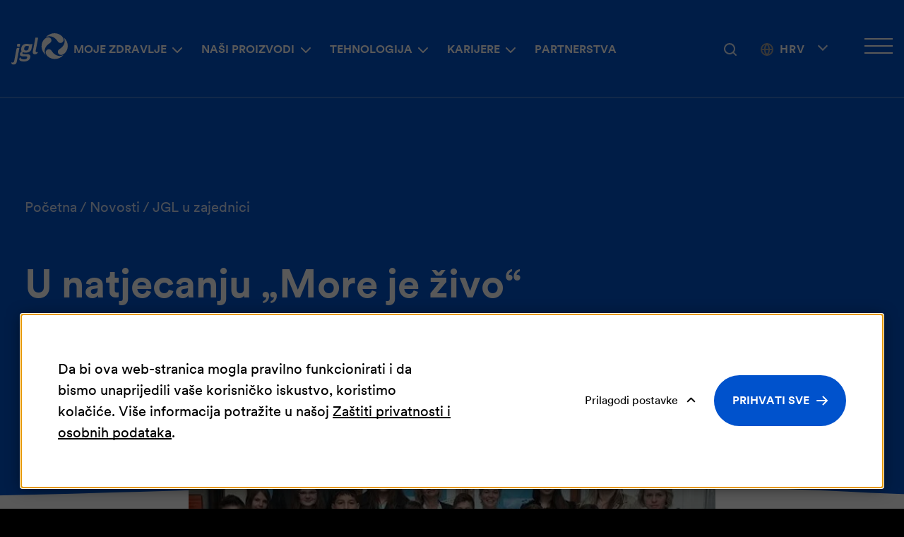

--- FILE ---
content_type: text/html; charset=UTF-8
request_url: https://www.jgl.hr/novosti/jgl-u-zajednici/u-natjecanju-more-je-zivo-sudjelovalo-1.370-ucenika
body_size: 9414
content:
    <!DOCTYPE html>
        <html lang="hr">
    <head>
        <meta charset="utf-8">

                    


                                                                
    
                                                                
    

<title>U natjecanju „More je živo“ sudjelovalo 1.370 učenika - JGL</title>

                <meta name="description" content="Jedan smo od vodećih proizvođača sterilnih proizvoda za oči i nos u Europskoj uniji." />
    
<meta name="generator" content="eZ Platform powered by Netgen">
<meta name="viewport" content="width=device-width, initial-scale=1.0">

    

    <link rel="canonical" href="https://www.jgl.hr/novosti/jgl-u-zajednici/u-natjecanju-more-je-zivo-sudjelovalo-1.370-ucenika" />

<link rel="home" href="/" title="JGL naslovnica" />
<link rel="index" href="/" />
<link rel="search" href="/content/search" title="Pretražite JGL" />

<link rel="icon apple-touch-icon-precomposed" sizes="180x180" href="/assets/app/static/favicon/favicon-180.2d791da0.png">
<link rel="icon apple-touch-icon-precomposed" sizes="152x152" href="/assets/app/static/favicon/favicon-152.bbfa575e.png">
<link rel="icon apple-touch-icon-precomposed" sizes="120x120" href="/assets/app/static/favicon/favicon-120.7a0b775d.png">
<link rel="icon apple-touch-icon-precomposed" sizes="76x76" href="/assets/app/static/favicon/favicon-76.6834c3d5.png">
<link rel="icon apple-touch-icon-precomposed" sizes="60x60" href="/assets/app/static/favicon/favicon-60.172d4d2c.png">
<link rel="icon apple-touch-icon-precomposed" href="/assets/app/static/favicon/favicon-60.172d4d2c.png">

<link rel="icon" href="/assets/app/static/favicon/favicon.99ce3be6.png" type="image/x-icon" />

        
                    <link rel="stylesheet" href="/assets/app/build/app.css?v=556615d8604d4c24407c">
<link rel="stylesheet" type="text/css" href="/bundles/netgenlayouts/css/style.css?cbb9b2f"/>
        
                    <script src="/assets/app/build/runtime.js?v=06797136296e5e904483" defer></script><script src="/assets/app/build/app.js?v=7dac52161a4a189f71fc" defer></script>
<script type="text/javascript" defer src="/bundles/netgenlayouts/js/app.js?cbb9b2f"></script>
<script type="text/javascript" defer src="/bundles/netgenlayoutsstandard/js/app.js?1aa5c95"></script>

<!-- Meta Pixel Code -->
<!-- End Meta Pixel Code -->
        
                    
    
                        <meta property="og:site_name" content="JGL" />
                                <meta property="og:url" content="https://www.jgl.hr/novosti/jgl-u-zajednici/u-natjecanju-more-je-zivo-sudjelovalo-1.370-ucenika" />
                                <meta property="og:type" content="article" />
                                <meta property="og:title" content="U natjecanju „More je živo“ sudjelovalo 1.370 učenika" />
                                <meta property="og:image" content="https://res-2.cloudinary.com/jgl-ltd/image/upload/c_limit,w_1200/q_auto:eco/f_auto/v1/articles/u_natjecanju_more_je_zivo_sudjelovalo_1370_ucenika_gwztzdorsq" />
                    
        
                                <script>(function(w,d,s,l,i){w[l]=w[l]||[];w[l].push({'gtm.start':
            new Date().getTime(),event:'gtm.js'});var f=d.getElementsByTagName(s)[0],
            j=d.createElement(s),dl=l!='dataLayer'?'&l='+l:'';j.async=true;j.src=
            'https://www.googletagmanager.com/gtm.js?id='+i+dl;f.parentNode.insertBefore(j,f);
            })(window,document,'script','dataLayer','GTM\u002D5T756BJ');</script>
            
    
        

                <script type="application/ld+json">
        {
            "@context": "http://schema.org",
            "@type": "NewsArticle",
            "headline": "U natjecanju „More je živo“ sudjelovalo 1.370 učenika",
                            "datePublished": "2014-05-15",
                                                    "image": "https://res-2.cloudinary.com/jgl-ltd/image/upload/c_limit,w_1200/q_auto:eco/f_auto/v1/articles/u_natjecanju_more_je_zivo_sudjelovalo_1370_ucenika_gwztzdorsq",
                        "publisher": {
                "type": "Organization",
                "name": "JGL"
            }
        }
    </script>
    </head>

                            
    <body            class="">

    <div class="skips">
    <a id="skip-to-main-content" href="#" data-target-class="main-content-block" title="Preskoči na glavni sadržaj" tabindex="0">Preskoči na glavni sadržaj</a>
</div>
    
            
                    <noscript><iframe src="https://www.googletagmanager.com/ns.html?id=GTM\u002D5T756BJ"
            height="0" width="0" style="display:none;visibility:hidden"></iframe></noscript>
            
            
    
            
    <div id="page" data-path='["1&quot;,&quot;2&quot;,&quot;385&quot;,&quot;7645&quot;,&quot;9132&quot;,&quot;8242"]'>
            <div class="zone-layout-layout2">

        <section class="zone zone-header">
                












    




    <div
                        class="ngl-block ngl-twig_block ngl-vt-twig_block "
                    >
        
        <header class="site-header">
	<a class="site-logo" href="/" title="JGL">
            <img class="site-logo-white" src="https://res.cloudinary.com/jgl-ltd/image/upload/v1639610816/jgl_white_gxfbk0tp9f.svg" alt="JGL Logo" />
        <img class="site-logo-inverted" src="https://res.cloudinary.com/jgl-ltd/image/upload/v1639610819/jgl_black_gxfbk2c4qz.svg" alt="JGL Logo" />
    </a>

	<div id="js-mobile-menu-trap">
		<button class="mainnav-toggle" aria-label="Otvori glavnu navigaciju" aria-controls="mainNavigation" aria-expanded="false" tabindex="0">
			<span class="hamburger" aria-hidden="true"></span>
		</button>
		<nav id="mainNavigation" class="main-navigation" role="navigation" aria-label="Glavna navigacija">
                    <ul class="nav navbar-nav">
        							
		
			
																									
		
																								<li class="firstli css-subitem-content-centered" data-location-id="6742">
										
			<span role="button" tabindex="0" aria-haspopup="true" aria-expanded="false" >
			Moje zdravlje
		</span>
	
						        <ul class="menu_level_1">
        							
							
			
																									
		
																								<li class="menu-item-location-id-6283 firstli " data-location-id="6283">
											<a href="/moje-zdravlje/oko"  title="Zdravlje očiju">
					<img src="https://res-4.cloudinary.com/jgl-ltd/image/upload/c_limit,w_320/q_auto:eco/f_auto/ill_eye_gxdpljcklv" alt="" loading="lazy"/>

					<div>							Zdravlje očiju					</div>
				</a>
						
		</li>
	
																						
		
																								<li class="menu-item-location-id-6777 " data-location-id="6777">
											<a href="/moje-zdravlje/nos"  title="Zdravlje nosa">
					<img src="https://res-1.cloudinary.com/jgl-ltd/image/upload/c_limit,w_320/q_auto:eco/f_auto/ill-nose_ayztvz" alt="" loading="lazy"/>

					<div>							Zdravlje nosa					</div>
				</a>
						
		</li>
	
																						
		
																								<li class="menu-item-location-id-6772 " data-location-id="6772">
											<a href="/moje-zdravlje/koza"  title="Zdravlje kože">
					<img src="https://res-2.cloudinary.com/jgl-ltd/image/upload/c_limit,w_320/q_auto:eco/f_auto/Illustration_ill_skin_gxcq3ra8z0" alt="" loading="lazy"/>

					<div>							Zdravlje kože					</div>
				</a>
						
		</li>
	
																						
		
																	<li class="menu-item-location-id-6765" data-location-id="6765">
											<a href="/moje-zdravlje/zensko-zdravlje"  title="Žensko zdravlje">
					<img src="https://res-3.cloudinary.com/jgl-ltd/image/upload/c_limit,w_320/q_auto:eco/f_auto/ill-female-health_hahfrt" alt="" loading="lazy"/>

					<div>							Žensko zdravlje					</div>
				</a>
						
		</li>
	
																																	
		
																								<li class="menu-item-location-id-6284 " data-location-id="6284">
											<a href="/moje-zdravlje/probavni-sustav"  title="Probavni sustav">
					<img src="https://res-2.cloudinary.com/jgl-ltd/image/upload/c_limit,w_320/q_auto:eco/f_auto/Illustration_ill_digestion_gxcq4x5v6s" alt="" loading="lazy"/>

					<div>							Probavni sustav					</div>
				</a>
						
		</li>
	
																						
		
																	<li class="menu-item-location-id-6761" data-location-id="6761">
											<a href="/moje-zdravlje/alergija"  title="Alergijske bolesti">
					<img src="https://res-5.cloudinary.com/jgl-ltd/image/upload/c_limit,w_320/q_auto:eco/f_auto/ill-allergy_aik7qi" alt="" loading="lazy"/>

					<div>							Alergijske bolesti					</div>
				</a>
						
		</li>
	
																						
		
																								<li class="menu-item-location-id-6767 lastli " data-location-id="6767">
											<a href="/moje-zdravlje/imunitet"  title="Imunološki sustav">
					<img src="https://res-5.cloudinary.com/jgl-ltd/image/upload/c_limit,w_320/q_auto:eco/f_auto/ill-immunity_seebny" alt="" loading="lazy"/>

					<div>							Imunološki sustav					</div>
				</a>
						
		</li>
	
									
		
			
    </ul>

		</li>
	
																						
		
																								<li class="css-subitem-content-left" data-location-id="6743">
										
			<span role="button" tabindex="0" aria-haspopup="true" aria-expanded="false" >
			Naši proizvodi
		</span>
	
						        <ul class="menu_level_1">
        							
												
																		
																	
						<li class="menu-column-wrap">
				<ul class="menu-column">
																										
		
																								<li class="firstli " data-location-id="7736">
										
	       <span role="heading" tabindex="0" aria-level="2">
            Oči
        </span>
	
						        <ul class="menu_level_2">
        							
		
			
																									
		
												<li class="menu-item-location-id-7718 firstli" data-location-id="7718">
								<a href="/proizvodi/viset" title="Viset">Viset</a>
						
		</li>
	
																						
		
												<li class="menu-item-location-id-6754 lastli" data-location-id="6754">
								<a href="/proizvodi/vizol-s" title="Vizol S">Vizol S</a>
						
		</li>
	
									
		
			
    </ul>

		</li>
	
																						
		
																								<li class="" data-location-id="7737">
										
	       <span role="heading" tabindex="0" aria-level="2">
            Nos
        </span>
	
						        <ul class="menu_level_2">
        							
		
			
																									
		
												<li class="menu-item-location-id-6279 firstli" data-location-id="6279">
								<a href="/proizvodi/aqua-maris" title="Aqua Maris">Aqua Maris</a>
						
		</li>
	
																						
		
												<li class="menu-item-location-id-37334 lastli" data-location-id="37334">
								<a href="/proizvodi/meralys" title="Meralys HA">Meralys HA</a>
						
		</li>
	
									
		
			
    </ul>

		</li>
	
																						
		
																								<li class="" data-location-id="7740">
										
	       <span role="heading" tabindex="0" aria-level="2">
            Koža
        </span>
	
						        <ul class="menu_level_2">
        							
		
			
																									
		
												<li class="menu-item-location-id-35512 firstli lastli" data-location-id="35512">
								<a href="/proizvodi/fungilacset" title="FungilacSET">FungilacSET</a>
						
		</li>
	
									
		
			
    </ul>

		</li>
	
																						
		
																								<li class="" data-location-id="7743">
										
	       <span role="heading" tabindex="0" aria-level="2">
            Žensko zdravlje
        </span>
	
						        <ul class="menu_level_2">
        							
		
			
																									
		
												<li class="menu-item-location-id-36112 firstli" data-location-id="36112">
								<a href="/proizvodi/lactogyn" title="Lactogyn">Lactogyn</a>
						
		</li>
	
																						
		
												<li class="menu-item-location-id-7734 lastli" data-location-id="7734">
								<a href="/proizvodi/feminal" title="Feminal">Feminal</a>
						
		</li>
	
									
		
			
    </ul>

		</li>
	
												</ul>
			</li>
								<li class="menu-column-wrap">
				<ul class="menu-column">
																										
		
																								<li class="" data-location-id="7741">
										
	       <span role="heading" tabindex="0" aria-level="2">
            Probava
        </span>
	
						        <ul class="menu_level_2">
        							
		
			
																									
		
												<li class="menu-item-location-id-27752 firstli" data-location-id="27752">
								<a href="/proizvodi/reflustat" title="Reflustat">Reflustat</a>
						
		</li>
	
																						
		
												<li class="menu-item-location-id-7731" data-location-id="7731">
								<a href="/proizvodi/prolife" title="Prolife">Prolife</a>
						
		</li>
	
																						
		
												<li class="menu-item-location-id-7732 lastli" data-location-id="7732">
								<a href="/proizvodi/carbomed" title="Carbomed">Carbomed</a>
						
		</li>
	
									
		
			
    </ul>

		</li>
	
																						
		
																								<li class="" data-location-id="7742">
										
	       <span role="heading" tabindex="0" aria-level="2">
            Alergije
        </span>
	
						        <ul class="menu_level_2">
        							
		
			
																									
		
																								<li class="menu-item-location-id-6797 firstli " data-location-id="6797">
								<a href="/proizvodi/aqua-maris/aqua-maris-4allergy-sprej-za-nos" title="Aqua Maris">Aqua Maris</a>
						
		</li>
	
																						
		
																								<li class="menu-item-location-id-6900 lastli " data-location-id="6900">
								<a href="/proizvodi/vizol-s/vizol-s-allergy" title="Vizol S">Vizol S</a>
						
		</li>
	
									
		
			
    </ul>

		</li>
	
																						
		
																								<li class="" data-location-id="7744">
										
	       <span role="heading" tabindex="0" aria-level="2">
            Imunitet
        </span>
	
						        <ul class="menu_level_2">
        							
		
			
																									
		
												<li class="menu-item-location-id-7735 firstli lastli" data-location-id="7735">
								<a href="/proizvodi/alfabiotik" title="Alfabiotik">Alfabiotik</a>
						
		</li>
	
									
		
			
    </ul>

		</li>
	
												</ul>
			</li>
			
				<li class="menu-column-wrap">
			<ul class="menu-column">
																					
		
																								<li class="lastli " data-location-id="8811">
										
	       <span role="heading" tabindex="0" aria-level="2">
            Svi proizvodi
        </span>
	
						        <ul class="menu_level_2">
        							
		
			
																									
		
																								<li class="menu-item-location-id-6741 firstli lastli css-item-emphasized" data-location-id="6741">
								<a href="/proizvodi" title="Pogledajte sve proizvode">Pogledajte sve proizvode</a>
						
		</li>
	
									
		
			
    </ul>

		</li>
	
			</ul>
		</li>
	
			
    </ul>

		</li>
	
																						
		
																								<li class="css-subitem-content-left" data-location-id="6745">
										
			<span role="button" tabindex="0" aria-haspopup="true" aria-expanded="false" >
			Tehnologija
		</span>
	
						        <ul class="menu_level_1">
        							
							
			
																									
		
																								<li class="menu-item-location-id-6729 firstli " data-location-id="6729">
											<a href="/investicijski-projekti/istrazivanje-i-razvoj"  title="Istraživanje i razvoj">
					<img src="https://res-5.cloudinary.com/jgl-ltd/image/upload/c_limit,w_320/q_auto:eco/f_auto/menu_istrazivanje_i_razvoj_hero_optimized_gxewal619u" alt="" loading="lazy"/>

					<div>							Istraživanje i razvoj					</div>
				</a>
						
		</li>
	
																						
		
																								<li class="menu-item-location-id-9198 " data-location-id="9198">
											<a href="/investicijski-projekti/kvaliteta"  title="Kvaliteta">
					<img src="https://res-4.cloudinary.com/jgl-ltd/image/upload/c_limit,w_320/q_auto:eco/f_auto/JGL_Kvaliteta_Hero_h06d6x5aoz" alt="" loading="lazy"/>

					<div>							Kvaliteta					</div>
				</a>
						
		</li>
	
																						
		
																								<li class="menu-item-location-id-6746 " data-location-id="6746">
											<a href="/investicijski-projekti/proizvodnja"  title="Proizvodnja">
					<img src="https://res-5.cloudinary.com/jgl-ltd/image/upload/c_limit,w_320/q_auto:eco/f_auto/menu_proizvodnja_gx5p6ouuoh" alt="" loading="lazy"/>

					<div>							Proizvodnja					</div>
				</a>
						
		</li>
	
																						
		
																								<li class="menu-item-location-id-6735 lastli " data-location-id="6735">
											<a href="/investicijski-projekti/integra"  title="Investicijski projekti">
					<img src="https://res-2.cloudinary.com/jgl-ltd/image/upload/c_limit,w_320/q_auto:eco/f_auto/menu_pharma_valley_gx5p974drh" alt="" loading="lazy"/>

					<div>							Investicijski projekti					</div>
				</a>
						
		</li>
	
									
		
			
    </ul>

		</li>
	
																						
		
																								<li class="css-subitem-content-left" data-location-id="8174">
										
			<span role="button" tabindex="0" aria-haspopup="true" aria-expanded="false" >
			Karijere
		</span>
	
						        <ul class="menu_level_1">
        							
							
			
																									
		
																								<li class="menu-item-location-id-8360 firstli " data-location-id="8360">
											<a href="/karijere/kako-je-raditi-u-jgl-u"  title="Kako je raditi u JGL-u">
					<img src="https://res-4.cloudinary.com/jgl-ltd/image/upload/c_limit,w_320/q_auto:eco/f_auto/jgl_radno_okruzenje_gxkmd1cs1t" alt="" loading="lazy"/>

					<div>							Kako je raditi u JGL-u					</div>
				</a>
						
		</li>
	
																						
		
																								<li class="menu-item-location-id-8388 " data-location-id="8388">
											<a href="/karijere/studiraj-uz-nas"  title="Studiraj uz nas">
					<img src="https://res-1.cloudinary.com/jgl-ltd/image/upload/c_limit,w_320/q_auto:eco/f_auto/slika_jgl_gxkp5h5k99" alt="" loading="lazy"/>

					<div>							Studiraj uz nas					</div>
				</a>
						
		</li>
	
																						
		
																								<li class="lastli " data-location-id="8177">
										
	       <span role="heading" tabindex="0" aria-level="2">
            Zaposlenje
        </span>
	
						        <ul class="menu_level_2">
        							
		
			
																									
		
																								<li class="firstli lastli css-item-emphasized-external" data-location-id="8179">
								<a href="https://karijera.jgl.hr/#otvorene-pozicije" target="_blank" rel="nofollow noopener noreferrer">Otvorene pozicije</a>
						
		</li>
	
									
		
			
    </ul>

		</li>
	
									
		
			
    </ul>

		</li>
	
																																	
		
																								<li class="menu-item-location-id-6730 lastli css-subitem-content-centered" data-location-id="6730">
								<a href="/investicijski-projekti/partnerstva" title="Partnerstva">Partnerstva</a>
						
		</li>
	
									
		
			
    </ul>

    
    <div class="main-navigation-side-nav-items"></div>
</nav>
	</div>

	<div class="header-search">
  <a class="searchbox-toggle"
     href="/content/search"
     aria-expanded="false"
     aria-controls="site-wide-search"
     title="Pretraživanje">
    <i class="fas fa-search"></i>
    <span class="sr-only">Pretraživanje</span>
  </a>

  <form class="navbar-search js-search-form"
        method="get"
        action="/content/search"
        id="site-wide-search">
    
    <label for="site-wide-search-field" class="d-none">Pretraživanje</label>
    <input class="search-query js-search-query"
           type="search"
           name="searchText"
           id="site-wide-search-field"
           placeholder="Pretraživanje"
           aria-label="Pretraživanje" />

    <button type="submit" class="search-submit">Idite</button>

    <button type="button"
            class="navbar-search-close"
            aria-label="Zatvorite pretraživane"><span></span>
    </button>
  </form>
</div>

	<div class="options-wrapper">
		    
            
    <div class="language-selector dropdown">
        <a
            href="#"
            class="current-lang"
            id="langSwitcherToggle"
            data-toggle="dropdown"
            role="button"
            aria-haspopup="true"
            aria-expanded="false"
            aria-controls="langSelector"
            aria-label="Promjeni jezik"
        >
            <span class="current-lang-text" data-short-name="Hrv">Hrvatska&nbsp;<span><span class="arr-down"></span>
        </a>

        <ul class="dropdown-menu" id="langSelector">
                            
                                                            <li class="current"><a href="#" aria-current="true">Hrvatska</a></li>
                                                                
                                                            <li><a href="https://www.jgl.eu/news/jgl-in-the-community/1370-schoolchildren-participate-in-the-sea-is-alive-contest" aria-label="International">International</a></li>
                                                                
                                                            <li><a href="https://www.jgl.rs/" aria-label="Srbija">Srbija</a></li>
                                                
                                                                    <li><a href="https://www.jgl.eu/si" aria-label="Slovenija">Slovenija</a></li>
                                                        <li><a href="https://www.jgl.hr/uk" aria-label="Україна">Україна</a></li>
                                                        <li><a href="https://www.jadran.ru" aria-label="Россия">Россия</a></li>
                                                        <li><a href="https://www.jgl.eu/kz-kz" aria-label="Қазақстан">Қазақстан</a></li>
                                                        <li><a href="https://www.jgl.eu/kz-ru" aria-label="Қазахстан (Русский)">Қазахстан (Русский)</a></li>
                                    </ul>
    </div>

		<button class="side-menu-trigger" aria-label="Otvori bočni izbornik" aria-controls="sideMenu" aria-expanded="false">
			<span class="side-menu-ham" aria-hidden="true"></span>
		</button>
	</div>
</header>

<div class="side-menu__wrapper" id="sideMenu" aria-hidden="true" aria-label="Bočna navigacija">
	<button class="side-menu-trigger" aria-label="Zatvori bočni izbornik" aria-controls="sideMenu" aria-expanded="false">
		<span class="side-menu-ham" aria-hidden="true"></span>
	</button>

	<a class="eu-logo" href="/europska-unija">
		<img src="/bundles/app/images/eu-logo.svg" alt="Financirano uz pomoć EU-a, Europskog fonda za regionalni razvoj">
	</a>

	    
		<nav>
                    <ul class="nav navbar-nav">
        							
		
			
																									
		
																	<li class="menu-item-location-id-8185 firstli" data-location-id="8185">
								<a href="/kutak-za-strucnjake" title="Stručni kutak">Stručni kutak</a>
						
		</li>
	
																						
		
																								<li class="" data-location-id="8186">
										
			<span role="button" tabindex="0" aria-haspopup="true" aria-expanded="false" >
			O JGL-u
		</span>
	
						        <ul class="menu_level_1">
        							
							
			
																									
		
												<li class="menu-item-location-id-8191 firstli" data-location-id="8191">
								<a href="/o-jgl-u/sve-o-nama" title="Sve o nama">Sve o nama</a>
						
		</li>
	
																						
		
												<li class="menu-item-location-id-8192" data-location-id="8192">
								<a href="/o-jgl-u/vodstvo" title="Vodstvo">Vodstvo</a>
						
		</li>
	
																						
		
												<li class="menu-item-location-id-8193" data-location-id="8193">
								<a href="/o-jgl-u/jgl-u-zajednici" title="JGL u zajednici">JGL u zajednici</a>
						
		</li>
	
																						
		
												<li class="menu-item-location-id-8194" data-location-id="8194">
								<a href="/o-jgl-u/financijski-izvjestaji" title="Financijski izvještaji">Financijski izvještaji</a>
						
		</li>
	
																																	
		
												<li class="menu-item-location-id-8829 lastli" data-location-id="8829">
								<a href="/o-jgl-u/korporativni-dokumenti" title="Korporativni dokumenti">Korporativni dokumenti</a>
						
		</li>
	
									
		
			
    </ul>

		</li>
	
																						
		
																	<li class="menu-item-location-id-7645" data-location-id="7645">
								<a href="/novosti" title="Novosti">Novosti</a>
						
		</li>
	
																						
		
																								<li class="menu-item-location-id-8358 " data-location-id="8358">
								<a href="/kutak-za-medije" title="Kutak za medije">Kutak za medije</a>
						
		</li>
	
																																	
		
																	<li class="menu-item-location-id-7632" data-location-id="7632">
								<a href="/kontaktirajte-nas" title="Kontakt">Kontaktirajte nas</a>
						
		</li>
	
																						
		
																								<li class="lastli " data-location-id="16535">
								<a href="https://jglobitelj.hr/jgl-savjetovaliste" title="JGL Savjetovalište" target="_blank" rel="nofollow noopener noreferrer">JGL Savjetovalište</a>
						
		</li>
	
									
		
			
    </ul>

		</nav>
       


			
			<ul class="side-menu__wrapper-social">
									<li>
						<a href="https://www.facebook.com/JGLobitelj" target="_blank" rel="nofollow noopener noreferrer"><img src="/assets/app/static/icon-fb.644d76ab.svg" alt="Posjetite nas na Facebook-u"></a>
					</li>
				
									<li>
						<a href="https://www.instagram.com/jglobitelj/" target="_blank" rel="nofollow noopener noreferrer"><img src="/assets/app/static/icon-ig.d7775e17.svg" alt="Posjetite nas na Instagram-u"></a>
					</li>
				
									<li>
						<a href="https://www.linkedin.com/company/jadran-galenski-laboratorij-d-d-" target="_blank" rel="nofollow noopener noreferrer"><img src="/assets/app/static/icon-li.5f4272e8.svg" alt="Posjetite nas na LinkedIn-u"></a>
					</li>
				
									<li>
						<a href="https://www.youtube.com/user/JGLCroatia" target="_blank" rel="nofollow noopener noreferrer"><img src="/assets/app/static/icon-yt.7236928c.svg" alt="Posjetite nas na Youtube-u"></a>
					</li>
							</ul>
	</div>

            </div>


        </section>

        <main class="main-content-block">

            <section class="zone zone-post_header">
                            </section>

            <section class="zone zone-main">
                    












    




    <div
                        class="ngl-block ngl-full_view ngl-vt-full_view "
                    >
        
        <article class="view-type view-type-full ng-news vf1">
                    <header class="full-page-header blue has-image">
                <div class="container">
                    <div class="row">
                        <div class="col-12">
                                <nav class="breadcrumb-wrapper" aria-label="breadcrumb">
        <ol class="breadcrumb">
                                                <li class="breadcrumb-item">
                        <a href="/">Početna</a>
                    </li>
                                                                <li class="breadcrumb-item">
                        <a href="/novosti">Novosti</a>
                    </li>
                                                                <li class="breadcrumb-item">
                        JGL u zajednici
                    </li>
                                    </ol>
    </nav>

                        </div>
                        <div class="col-sm-9">
                            

                            <h1 class="full-page-title">U natjecanju „More je živo“ sudjelovalo 1.370 učenika</h1>
                            <div class="full-page-info">
                                                                                                        <time>15.05.2014.</time>
                                                            </div>
                        </div>
                    </div>
                </div>
            </header>
        
        <div class="ngl-block bg-wave-top">
            <div class="container container-narrow">

                                                            <div class="full-page-image">
                                    
            <div>
    
            
                        
                <figure class="image-wrapper">
                                    <img
                                                                                src="https://res-2.cloudinary.com/jgl-ltd/image/upload/c_limit,w_30/q_auto:eco/f_auto/v1/articles/u_natjecanju_more_je_zivo_sudjelovalo_1370_ucenika_gwztzdorsq"
                            data-src="https://res-2.cloudinary.com/jgl-ltd/image/upload/c_limit,w_2560/q_auto:best/f_auto/v1/articles/u_natjecanju_more_je_zivo_sudjelovalo_1370_ucenika_gwztzdorsq"
                                                            data-srcset="https://res-2.cloudinary.com/jgl-ltd/image/upload/c_limit,w_1200/q_auto:eco/f_auto/v1/articles/u_natjecanju_more_je_zivo_sudjelovalo_1370_ucenika_gwztzdorsq 600w,
                                            https://res-2.cloudinary.com/jgl-ltd/image/upload/c_limit,w_1920/q_auto:eco/f_auto/v1/articles/u_natjecanju_more_je_zivo_sudjelovalo_1370_ucenika_gwztzdorsq 991w,
                                            https://res-2.cloudinary.com/jgl-ltd/image/upload/c_limit,w_2560/q_auto:best/f_auto/v1/articles/u_natjecanju_more_je_zivo_sudjelovalo_1370_ucenika_gwztzdorsq 1200w"
                                                                                                />
                
                            </figure>
        
            </div>
    
                        </div>
                                    
            </div>
        </div>
        <div class="ngl-block whitespace-bottom-medium bg-wave-bottom">
            <div class="container">
                <div class="full-article-content">
                                                <div class="container container-narrow">

                            <div class="full-page-body">
                                <div class="sticky-sidebar-wrapper">
                                    <div id="sticky-sidebar" class="sticky-sidebar">
                                        <div class="sticky-sidebar-inner">
                                            <div class="social-share-wrapper">
    <div class="social-share static-social-buttons">
        <ul class="social">
            <li>
                <a class="static-social-button" target="_blank" rel="nofollow noopener noreferrer" href="https://twitter.com/intent/tweet?url=https://www.jgl.hr/novosti/jgl-u-zajednici/u-natjecanju-more-je-zivo-sudjelovalo-1.370-ucenika" title="Podijelite na Twitteru">
                    <i class="fab fa-twitter"><span class="d-none">Twitter</span></i>
                </a>
            </li>

            <li>
                <a class="static-social-button" target="_blank" rel="nofollow noopener noreferrer" href="https://www.linkedin.com/shareArticle?mini=true&amp;url=https://www.jgl.hr/novosti/jgl-u-zajednici/u-natjecanju-more-je-zivo-sudjelovalo-1.370-ucenika&amp;title=U%20natjecanju%20%E2%80%9EMore%20je%20%C5%BEivo%E2%80%9C%20sudjelovalo%201.370%20u%C4%8Denika" title="Podijelite na LinkedInu">
                    <i class="fab fa-linkedin"><span class="d-none">LinkedIn</span></i>
                </a>
            </li>

            <li>
                <a class="static-social-button" target="_blank" rel="nofollow noopener noreferrer" href="https://www.facebook.com/sharer.php?u=https://www.jgl.hr/novosti/jgl-u-zajednici/u-natjecanju-more-je-zivo-sudjelovalo-1.370-ucenika&amp;t=U%20natjecanju%20%E2%80%9EMore%20je%20%C5%BEivo%E2%80%9C%20sudjelovalo%201.370%20u%C4%8Denika" title="Podijelite na Facebooku">
                    <i class="fab fa-facebook"><span class="d-none">Facebook</span></i>
                </a>
            </li>
        </ul>
    </div>
</div>
                                        </div>
                                    </div>
                                </div>
                                
                                                                    <div class="ezxmltext-field"><p>Svečanom dodjelom nagrada na Odjelu za biologiju Prirodoslovno-matematičkog fakulteta u Zagrebu završeno je drugo natjecanje što ga naša tvrtka i Udruga PAKS, u sklopu interdisciplinarnog projekta "More je živo", provode po osnovnoškolskim i predškolskim ustanovama diljem Hrvatske i to kroz radionice u kojima djeca dobivaju mnoštvo znanja o očuvanju i zaštiti Jadranskog mora i podmorja. Ove je godine natjecanju pristupilo čak 1.370 učenika iz 65 hrvatskih osnovnih škola.</p><p>Mlađi osnovnoškolci svoja su znanja pokazali stvarajući zanimljive likovne uratke na temu "morske livade na dnu Jadrana", dok su oni stariji na testu pokazali zavidno znanje o živom svijetu koji krije Jadran. Ipak, pobjednika u odmjeravanju znanja bilo je puno lakše odabrati od najboljega slikarskog talenta - komisija koju su činili predsjednica Udruge Paks, dr. sc. Maja Novosel, akademska slikarica Diana Sokolić te akademski slikar, ujedno i predsjednik komisije, Dino Trtovac, izdvojila je stoga čak dvanaest najboljih likovnih radova s prekrasnim morskim pejzažima.</p><p>Važnost projekta "More je živo" i ovog je puta prepoznalo Ministarstvo znanosti, obrazovanja i sporta, a temeljem pozitivnoga stručnog mišljenja Agencije za odgoj i obrazovanje. Također, i ove su godine najboljima dodijeljene vrijedne nagrade i priznanja. Pobjednici iz viših razreda osigurali su si posjet Oceanografskom institutu u Monaku te u Marinelandu kraj Nice ne bi li se ondje upoznali i s raznolikim morskim svijetom Azurne obale. Za one pak mlađe slijedi jednako zabavan put u Pulu u pratnji roditelja na trodnevnu radionicu o biologiji mora "Plava škola" u pulskom akvariju. Drugonagrađeni učenici na dar su dobili zanimljivu knjigu o morskim organizmima iz Jadrana, a trećeplasirani JGL-ove poklon-pakete.</p>
</div>

                                
                                                            </div>
                        </div>
                                        </div>

                                
                                            </div>
        </div>
    </article>

            </div>


            </section>

            <section class="zone zone-pre_footer">
                            </section>

        </main>

        <section class="zone zone-footer">
                












    




    <div
                        class="ngl-block ngl-twig_block ngl-vt-twig_block "
                    >
        
        <footer class="site-footer">
    <div class="row">
        <div class="col-xl-3"><a class="site-logo" href="/" title="JGL">
            <img class="site-logo-white" src="https://res.cloudinary.com/jgl-ltd/image/upload/v1639610816/jgl_white_gxfbk0tp9f.svg" alt="JGL Logo" />
        <img class="site-logo-inverted" src="https://res.cloudinary.com/jgl-ltd/image/upload/v1639610819/jgl_black_gxfbk2c4qz.svg" alt="JGL Logo" />
    </a>
</div>
        <div class="footer-menu col-xl-3">
                    <ul class="nav navbar-nav">
        							
		
			
																									
		
																								<li class="firstli " data-location-id="9251">
								<a href="https://www.jgl.hr/kontaktirajte-nas#tag-2624">Prijava neželjenih reakcija</a>
						
		</li>
	
																						
		
												<li class="menu-item-location-id-14440" data-location-id="14440">
								<a href="/prijava-nepravilnosti" title="Prijava nepravilnosti">Prijava nepravilnosti</a>
						
		</li>
	
																						
		
												<li class="menu-item-location-id-7632" data-location-id="7632">
								<a href="/kontaktirajte-nas" title="Kontaktirajte nas">Kontaktirajte nas</a>
						
		</li>
	
																						
		
												<li class="menu-item-location-id-9083 lastli" data-location-id="9083">
								<a href="/osnovni-podaci" title="Osnovni podaci">Osnovni podaci</a>
						
		</li>
	
									
		
			
    </ul>

        </div>
        <!--/.footer-menu -->

        <div class="footer-social col-xl-2">
            <ul>
                                    <li>
                        <a href="https://www.facebook.com/JGLobitelj" target="_blank" rel="nofollow noopener noreferrer">
                            <span class="tt">Facebook</span>
                        </a>
                    </li>
                
                
                                    <li>
                        <a href="https://www.instagram.com/jglobitelj/" target="_blank" rel="nofollow noopener noreferrer">
                            <span class="tt">Instagram</span>
                        </a>
                    </li>
                
                                    <li>
                        <a href="https://www.youtube.com/user/JGLCroatia" target="_blank" rel="nofollow noopener noreferrer">
                            <span class="tt">Youtube</span>
                        </a>
                    </li>
                
                                    <li>
                        <a href="https://www.linkedin.com/company/jadran-galenski-laboratorij-d-d-" target="_blank" rel="nofollow noopener noreferrer">
                            <span class="tt">Linkedin</span>
                        </a>
                    </li>
                            </ul>
        </div>
        <!--/.footer-social -->

        <div class="footer-info col-xl-4">
                    <ul class="nav navbar-nav">
        							
		
			
																									
		
																								<li class="firstli js-open-ng-cc" data-location-id="9092">
								<a href="#">Postavke kolačića</a>
						
		</li>
	
																						
		
												<li class="menu-item-location-id-8208" data-location-id="8208">
								<a href="/uvjeti-koristenja" title="Uvjeti korištenja">Uvjeti korištenja</a>
						
		</li>
	
																						
		
												<li class="menu-item-location-id-8207" data-location-id="8207">
								<a href="/zastita-privatnosti-i-osobnih-podataka" title="Zaštita privatnosti i osobnih podataka">Zaštita privatnosti i osobnih podataka</a>
						
		</li>
	
																						
		
												<li class="menu-item-location-id-38894" data-location-id="38894">
								<a href="/izjava-o-pristupacnosti" title="Izjava o pristupačnosti">Izjava o pristupačnosti</a>
						
		</li>
	
																																	
		
																								<li class="menu-item-location-id-35464 lastli " data-location-id="35464">
								<a href="/obavijest-o-obradi-osobnih-podataka-putem-videonadzora" title="Obavijest o video nadzoru">Obavijest o video nadzoru</a>
						
		</li>
	
									
		
			
    </ul>

        </div>
        <!--/.footer-info -->
    </div>
    <!--/.row -->
    <hr class="jgl-divider">
    <div class="row">
        <div class="footer-footnote">
            <div class="footer-footnote__logo">
                <a href="https://uniri.hr/" target="_blank" rel="nofollow noopener noreferrer"><img src="/bundles/app/images/uniri-logo.svg" alt="UNIRI"></a>
                <span>Nastavna baza Sveučilišta u Rijeci</span>
            </div>
            <b class="footer-footnote__copyright">
                © Jadran-galenski laboratorij d.d. JGL d.d.
                <div class="ezxmltext-field"></div>

            </b>
        </div>
        <!--/.footer-footnote -->
    </div>
    <!--/.row -->
</footer>
<!--/.site-footer-->

            </div>


        </section>

    </div>
    </div>

    <div class="modal fade" id="videoModal" tabindex="-1" role="dialog" aria-labelledby="videoModal" aria-hidden="true">
  <div class="modal-dialog" role="document">
    <div class="modal-content">
      <div class="modal-body">
          <div class="embed-responsive embed-responsive-16by9">
            <iframe class="embed-responsive-item" src="" id="video" allowscriptaccess="always" allow="autoplay"></iframe>
          </div>
          <button type="button" class="close" data-dismiss="modal" aria-label="Close">
             <span aria-hidden="true"></span>
          </button>
      </div>
    </div>
  </div>
</div> 
                
    <button id="scroll-indicator" class="scroll-indicator btn btn-light scroll-indicator--hidden" style="display: none;" aria-label="Scroll to top" role="button" tabindex="0"></button>

        
    <div id="ng-cc">
        <div class="ng-cc-overlay"></div>

       <div class="ng-cc-modal js-focus-trap" role="dialog" aria-modal="true" tabindex="-1" aria-labelledby="cookieSettingsTitle" aria-describedby="cookieDescription">
            <div class="ng-cc-content">
              <div class="wrapper">
                 <h2 id="cookieSettingsTitle" class="sr-only">Postavke kolačića</h2>
                                    <div id="cookieDescription">
                      <div class="ezxmltext-field"><p>Da bi ova web-stranica mogla pravilno funkcionirati i da bismo unaprijedili vaše korisničko iskustvo, koristimo kolačiće. Više informacija potražite u našoj <a href="/zastita-privatnosti-i-osobnih-podataka">Zaštiti privatnosti i osobnih podataka</a>.</p>
</div>

                    </div>
                                </div>

                <div class="ng-cc-actions">
                    <a href="#" class="optional-list-toggle">
                                              <span class="ezstring-field">Prilagodi postavke</span>
                        <span class="cookie-angle-up"></span>
                                          </a>
                    <button id="ng-cc-accept" class="btn btn-secondary">
                                                    <span class="ezstring-field">Prihvati sve</span>
                                            </button>
                </div>
                </div>
            <div class="ng-cc-optional-list">
              <ul>
                  <li>
                      <input type="checkbox" class="ng-cc-optional-checkbox" id="ng-cc-necessary" data-name="necessary" checked disabled />
                      <label for="ng-cc-necessary">
                          <i class="ng-cc-checkbox-icon">
                            <span class="on ng-cc-on">Prihvaćeno</span>
                            <span class="off ng-cc-off">Odbijeno</span>
                          </i>

                                                        <span class="ezstring-field">Nužni kolačići</span>
                                                </label>

                                                <div class="ezxmltext-field"><p>Nužni kolačići omogućuju osnovne funkcionalnosti. Bez ovih kolačića, web-stranica ne može pravilno funkcionirati, a isključiti ih možete mijenjanjem postavki u svome web-pregledniku.</p>
</div>

                                        </li>
              </ul>
              <div class="ng-cc-optional-actions clearfix">
                  <button id="ng-cc-optional-save" class="btn btn-outline-primary">
                    Spremite postavke
                  </button>
              </div>
            </div>
        </div>
    </div>

    <script>
        window.__ngCcConfig = {
            options: {
              lifetime: 30,
            },
            optionalCookies: [
                            {
                name: 'analytics',
                label: 'Analitički kolačići',
                description: '<div class="ezxmltext-field"><p>Analitički kolačići pomažu nam unaprijediti web-stranicu prikupljanjem i analizom podataka o njezinu korištenju.</p></div>',
                                onAccept: function() {
                                  },
                onRevoke: function() {
                                  },
              },
              
                            {
                name: 'marketing',
                label: 'Marketinški kolačići',
                description: '<div class="ezxmltext-field"><p>Marketinške kolačiće koristimo radi povećanja relevantnosti oglasa koje primate.</p></div>',
                                onAccept: function() {
                                  },
                onRevoke: function() {
                                  },
              },
              
                          ],
        }
    </script>

    
            <div id="health-employee-modal"
     class="health-employee-modal js-he-hidden"
     role="dialog"
     aria-modal="true"
     aria-labelledby="healthEmployeeTitle"
     tabindex="-1">

    <div class="health-employee-modal-wrapper">

        <div data-he-modal-type="content" class="js-he-hidden text-center">
            <h4 class="he-modal-title" id="healthEmployeeTitle" aria-live="polite">
                Jeste li zdravstveni djelatnik?
            </h4>

            <button class="btn btn-primary-outline he-modal-true" data-he-answer="true">
                Da, prikažite mi sadržaj
            </button>
            <button class="btn btn-primary-outline he-modal-false" data-he-answer="false">
                Ne, vratite me natrag
            </button>
        </div>

        <div data-he-modal-type="search" class="js-he-hidden text-center">
            <h4 class="he-modal-title" aria-live="polite">
                Da bi prilagodili rezultate pretrage, molimo odgovorite jeste li zdravstveni djelatnik?
            </h4>

            <button class="btn btn-primary-outline he-modal-true" data-he-answer="true">
                Da
            </button>
            <button class="btn btn-primary-outline he-modal-false" data-he-answer="false">
                Ne
            </button>
        </div>

        <p class="he-modal-notice">
            Pristupanjem stranici preuzimate odgovornost na sve poduzete radnje i dostavljene podatke. Svaka zlouporaba ove stranice podliježe odgovornosti.
        </p>

    </div>
</div>
    
    
    <!-- Modal -->
<div class="modal fade" id="leadFormModal" tabindex="-1" role="dialog" aria-hidden="true">
    <div class="modal-dialog" role="document">
        <div class="modal-content">
            <div class="modal-header">
                <button type="button" class="close" data-dismiss="modal" aria-label="Close">
                    <span aria-hidden="true">&times;</span>
                </button>
            </div>
            <div class="modal-body" id="lead-form-modal-body">
                
                <div class="modal-message d-none"></div>
            </div>
        </div>
    </div>
</div>

    <div class="global-overlay"></div>

    
    </body>
    </html>


--- FILE ---
content_type: text/css
request_url: https://www.jgl.hr/assets/app/build/app.css?v=556615d8604d4c24407c
body_size: 97581
content:
/*!
 * Font Awesome Free 5.15.4 by @fontawesome - https://fontawesome.com
 * License - https://fontawesome.com/license/free (Icons: CC BY 4.0, Fonts: SIL OFL 1.1, Code: MIT License)
 */.fa,.fab,.fad,.fal,.far,.fas{-moz-osx-font-smoothing:grayscale;-webkit-font-smoothing:antialiased;display:inline-block;font-style:normal;font-variant:normal;text-rendering:auto;line-height:1}.fa-lg{font-size:1.33333em;line-height:.75em;vertical-align:-.0667em}.fa-xs{font-size:.75em}.fa-sm{font-size:.875em}.fa-1x{font-size:1em}.fa-2x{font-size:2em}.fa-3x{font-size:3em}.fa-4x{font-size:4em}.fa-5x{font-size:5em}.fa-6x{font-size:6em}.fa-7x{font-size:7em}.fa-8x{font-size:8em}.fa-9x{font-size:9em}.fa-10x{font-size:10em}.fa-fw{text-align:center;width:1.25em}.fa-ul{list-style-type:none;margin-left:2.5em;padding-left:0}.fa-ul>li{position:relative}.fa-li{left:-2em;position:absolute;text-align:center;width:2em;line-height:inherit}.fa-border{border:.08em solid #eee;border-radius:.1em;padding:.2em .25em .15em}.fa-pull-left{float:left}.fa-pull-right{float:right}.fa.fa-pull-left,.fab.fa-pull-left,.fal.fa-pull-left,.far.fa-pull-left,.fas.fa-pull-left{margin-right:.3em}.fa.fa-pull-right,.fab.fa-pull-right,.fal.fa-pull-right,.far.fa-pull-right,.fas.fa-pull-right{margin-left:.3em}.fa-spin{-webkit-animation:fa-spin 2s linear infinite;animation:fa-spin 2s linear infinite}.fa-pulse{-webkit-animation:fa-spin 1s steps(8) infinite;animation:fa-spin 1s steps(8) infinite}@-webkit-keyframes fa-spin{0%{-webkit-transform:rotate(0deg);transform:rotate(0deg)}to{-webkit-transform:rotate(1turn);transform:rotate(1turn)}}@keyframes fa-spin{0%{-webkit-transform:rotate(0deg);transform:rotate(0deg)}to{-webkit-transform:rotate(1turn);transform:rotate(1turn)}}.fa-rotate-90{-ms-filter:"progid:DXImageTransform.Microsoft.BasicImage(rotation=1)";-webkit-transform:rotate(90deg);transform:rotate(90deg)}.fa-rotate-180{-ms-filter:"progid:DXImageTransform.Microsoft.BasicImage(rotation=2)";-webkit-transform:rotate(180deg);transform:rotate(180deg)}.fa-rotate-270{-ms-filter:"progid:DXImageTransform.Microsoft.BasicImage(rotation=3)";-webkit-transform:rotate(270deg);transform:rotate(270deg)}.fa-flip-horizontal{-ms-filter:"progid:DXImageTransform.Microsoft.BasicImage(rotation=0, mirror=1)";-webkit-transform:scaleX(-1);transform:scaleX(-1)}.fa-flip-vertical{-webkit-transform:scaleY(-1);transform:scaleY(-1)}.fa-flip-both,.fa-flip-horizontal.fa-flip-vertical,.fa-flip-vertical{-ms-filter:"progid:DXImageTransform.Microsoft.BasicImage(rotation=2, mirror=1)"}.fa-flip-both,.fa-flip-horizontal.fa-flip-vertical{-webkit-transform:scale(-1);transform:scale(-1)}:root .fa-flip-both,:root .fa-flip-horizontal,:root .fa-flip-vertical,:root .fa-rotate-90,:root .fa-rotate-180,:root .fa-rotate-270{-webkit-filter:none;filter:none}.fa-stack{display:inline-block;height:2em;line-height:2em;position:relative;vertical-align:middle;width:2.5em}.fa-stack-1x,.fa-stack-2x{left:0;position:absolute;text-align:center;width:100%}.fa-stack-1x{line-height:inherit}.fa-stack-2x{font-size:2em}.fa-inverse{color:#fff}.fa-500px:before{content:"\f26e"}.fa-accessible-icon:before{content:"\f368"}.fa-accusoft:before{content:"\f369"}.fa-acquisitions-incorporated:before{content:"\f6af"}.fa-ad:before{content:"\f641"}.fa-address-book:before{content:"\f2b9"}.fa-address-card:before{content:"\f2bb"}.fa-adjust:before{content:"\f042"}.fa-adn:before{content:"\f170"}.fa-adversal:before{content:"\f36a"}.fa-affiliatetheme:before{content:"\f36b"}.fa-air-freshener:before{content:"\f5d0"}.fa-airbnb:before{content:"\f834"}.fa-algolia:before{content:"\f36c"}.fa-align-center:before{content:"\f037"}.fa-align-justify:before{content:"\f039"}.fa-align-left:before{content:"\f036"}.fa-align-right:before{content:"\f038"}.fa-alipay:before{content:"\f642"}.fa-allergies:before{content:"\f461"}.fa-amazon:before{content:"\f270"}.fa-amazon-pay:before{content:"\f42c"}.fa-ambulance:before{content:"\f0f9"}.fa-american-sign-language-interpreting:before{content:"\f2a3"}.fa-amilia:before{content:"\f36d"}.fa-anchor:before{content:"\f13d"}.fa-android:before{content:"\f17b"}.fa-angellist:before{content:"\f209"}.fa-angle-double-down:before{content:"\f103"}.fa-angle-double-left:before{content:"\f100"}.fa-angle-double-right:before{content:"\f101"}.fa-angle-double-up:before{content:"\f102"}.fa-angle-down:before{content:"\f107"}.fa-angle-left:before{content:"\f104"}.fa-angle-right:before{content:"\f105"}.fa-angle-up:before{content:"\f106"}.fa-angry:before{content:"\f556"}.fa-angrycreative:before{content:"\f36e"}.fa-angular:before{content:"\f420"}.fa-ankh:before{content:"\f644"}.fa-app-store:before{content:"\f36f"}.fa-app-store-ios:before{content:"\f370"}.fa-apper:before{content:"\f371"}.fa-apple:before{content:"\f179"}.fa-apple-alt:before{content:"\f5d1"}.fa-apple-pay:before{content:"\f415"}.fa-archive:before{content:"\f187"}.fa-archway:before{content:"\f557"}.fa-arrow-alt-circle-down:before{content:"\f358"}.fa-arrow-alt-circle-left:before{content:"\f359"}.fa-arrow-alt-circle-right:before{content:"\f35a"}.fa-arrow-alt-circle-up:before{content:"\f35b"}.fa-arrow-circle-down:before{content:"\f0ab"}.fa-arrow-circle-left:before{content:"\f0a8"}.fa-arrow-circle-right:before{content:"\f0a9"}.fa-arrow-circle-up:before{content:"\f0aa"}.fa-arrow-down:before{content:"\f063"}.fa-arrow-left:before{content:"\f060"}.fa-arrow-right:before{content:"\f061"}.fa-arrow-up:before{content:"\f062"}.fa-arrows-alt:before{content:"\f0b2"}.fa-arrows-alt-h:before{content:"\f337"}.fa-arrows-alt-v:before{content:"\f338"}.fa-artstation:before{content:"\f77a"}.fa-assistive-listening-systems:before{content:"\f2a2"}.fa-asterisk:before{content:"\f069"}.fa-asymmetrik:before{content:"\f372"}.fa-at:before{content:"\f1fa"}.fa-atlas:before{content:"\f558"}.fa-atlassian:before{content:"\f77b"}.fa-atom:before{content:"\f5d2"}.fa-audible:before{content:"\f373"}.fa-audio-description:before{content:"\f29e"}.fa-autoprefixer:before{content:"\f41c"}.fa-avianex:before{content:"\f374"}.fa-aviato:before{content:"\f421"}.fa-award:before{content:"\f559"}.fa-aws:before{content:"\f375"}.fa-baby:before{content:"\f77c"}.fa-baby-carriage:before{content:"\f77d"}.fa-backspace:before{content:"\f55a"}.fa-backward:before{content:"\f04a"}.fa-bacon:before{content:"\f7e5"}.fa-bacteria:before{content:"\e059"}.fa-bacterium:before{content:"\e05a"}.fa-bahai:before{content:"\f666"}.fa-balance-scale:before{content:"\f24e"}.fa-balance-scale-left:before{content:"\f515"}.fa-balance-scale-right:before{content:"\f516"}.fa-ban:before{content:"\f05e"}.fa-band-aid:before{content:"\f462"}.fa-bandcamp:before{content:"\f2d5"}.fa-barcode:before{content:"\f02a"}.fa-bars:before{content:"\f0c9"}.fa-baseball-ball:before{content:"\f433"}.fa-basketball-ball:before{content:"\f434"}.fa-bath:before{content:"\f2cd"}.fa-battery-empty:before{content:"\f244"}.fa-battery-full:before{content:"\f240"}.fa-battery-half:before{content:"\f242"}.fa-battery-quarter:before{content:"\f243"}.fa-battery-three-quarters:before{content:"\f241"}.fa-battle-net:before{content:"\f835"}.fa-bed:before{content:"\f236"}.fa-beer:before{content:"\f0fc"}.fa-behance:before{content:"\f1b4"}.fa-behance-square:before{content:"\f1b5"}.fa-bell:before{content:"\f0f3"}.fa-bell-slash:before{content:"\f1f6"}.fa-bezier-curve:before{content:"\f55b"}.fa-bible:before{content:"\f647"}.fa-bicycle:before{content:"\f206"}.fa-biking:before{content:"\f84a"}.fa-bimobject:before{content:"\f378"}.fa-binoculars:before{content:"\f1e5"}.fa-biohazard:before{content:"\f780"}.fa-birthday-cake:before{content:"\f1fd"}.fa-bitbucket:before{content:"\f171"}.fa-bitcoin:before{content:"\f379"}.fa-bity:before{content:"\f37a"}.fa-black-tie:before{content:"\f27e"}.fa-blackberry:before{content:"\f37b"}.fa-blender:before{content:"\f517"}.fa-blender-phone:before{content:"\f6b6"}.fa-blind:before{content:"\f29d"}.fa-blog:before{content:"\f781"}.fa-blogger:before{content:"\f37c"}.fa-blogger-b:before{content:"\f37d"}.fa-bluetooth:before{content:"\f293"}.fa-bluetooth-b:before{content:"\f294"}.fa-bold:before{content:"\f032"}.fa-bolt:before{content:"\f0e7"}.fa-bomb:before{content:"\f1e2"}.fa-bone:before{content:"\f5d7"}.fa-bong:before{content:"\f55c"}.fa-book:before{content:"\f02d"}.fa-book-dead:before{content:"\f6b7"}.fa-book-medical:before{content:"\f7e6"}.fa-book-open:before{content:"\f518"}.fa-book-reader:before{content:"\f5da"}.fa-bookmark:before{content:"\f02e"}.fa-bootstrap:before{content:"\f836"}.fa-border-all:before{content:"\f84c"}.fa-border-none:before{content:"\f850"}.fa-border-style:before{content:"\f853"}.fa-bowling-ball:before{content:"\f436"}.fa-box:before{content:"\f466"}.fa-box-open:before{content:"\f49e"}.fa-box-tissue:before{content:"\e05b"}.fa-boxes:before{content:"\f468"}.fa-braille:before{content:"\f2a1"}.fa-brain:before{content:"\f5dc"}.fa-bread-slice:before{content:"\f7ec"}.fa-briefcase:before{content:"\f0b1"}.fa-briefcase-medical:before{content:"\f469"}.fa-broadcast-tower:before{content:"\f519"}.fa-broom:before{content:"\f51a"}.fa-brush:before{content:"\f55d"}.fa-btc:before{content:"\f15a"}.fa-buffer:before{content:"\f837"}.fa-bug:before{content:"\f188"}.fa-building:before{content:"\f1ad"}.fa-bullhorn:before{content:"\f0a1"}.fa-bullseye:before{content:"\f140"}.fa-burn:before{content:"\f46a"}.fa-buromobelexperte:before{content:"\f37f"}.fa-bus:before{content:"\f207"}.fa-bus-alt:before{content:"\f55e"}.fa-business-time:before{content:"\f64a"}.fa-buy-n-large:before{content:"\f8a6"}.fa-buysellads:before{content:"\f20d"}.fa-calculator:before{content:"\f1ec"}.fa-calendar:before{content:"\f133"}.fa-calendar-alt:before{content:"\f073"}.fa-calendar-check:before{content:"\f274"}.fa-calendar-day:before{content:"\f783"}.fa-calendar-minus:before{content:"\f272"}.fa-calendar-plus:before{content:"\f271"}.fa-calendar-times:before{content:"\f273"}.fa-calendar-week:before{content:"\f784"}.fa-camera:before{content:"\f030"}.fa-camera-retro:before{content:"\f083"}.fa-campground:before{content:"\f6bb"}.fa-canadian-maple-leaf:before{content:"\f785"}.fa-candy-cane:before{content:"\f786"}.fa-cannabis:before{content:"\f55f"}.fa-capsules:before{content:"\f46b"}.fa-car:before{content:"\f1b9"}.fa-car-alt:before{content:"\f5de"}.fa-car-battery:before{content:"\f5df"}.fa-car-crash:before{content:"\f5e1"}.fa-car-side:before{content:"\f5e4"}.fa-caravan:before{content:"\f8ff"}.fa-caret-down:before{content:"\f0d7"}.fa-caret-left:before{content:"\f0d9"}.fa-caret-right:before{content:"\f0da"}.fa-caret-square-down:before{content:"\f150"}.fa-caret-square-left:before{content:"\f191"}.fa-caret-square-right:before{content:"\f152"}.fa-caret-square-up:before{content:"\f151"}.fa-caret-up:before{content:"\f0d8"}.fa-carrot:before{content:"\f787"}.fa-cart-arrow-down:before{content:"\f218"}.fa-cart-plus:before{content:"\f217"}.fa-cash-register:before{content:"\f788"}.fa-cat:before{content:"\f6be"}.fa-cc-amazon-pay:before{content:"\f42d"}.fa-cc-amex:before{content:"\f1f3"}.fa-cc-apple-pay:before{content:"\f416"}.fa-cc-diners-club:before{content:"\f24c"}.fa-cc-discover:before{content:"\f1f2"}.fa-cc-jcb:before{content:"\f24b"}.fa-cc-mastercard:before{content:"\f1f1"}.fa-cc-paypal:before{content:"\f1f4"}.fa-cc-stripe:before{content:"\f1f5"}.fa-cc-visa:before{content:"\f1f0"}.fa-centercode:before{content:"\f380"}.fa-centos:before{content:"\f789"}.fa-certificate:before{content:"\f0a3"}.fa-chair:before{content:"\f6c0"}.fa-chalkboard:before{content:"\f51b"}.fa-chalkboard-teacher:before{content:"\f51c"}.fa-charging-station:before{content:"\f5e7"}.fa-chart-area:before{content:"\f1fe"}.fa-chart-bar:before{content:"\f080"}.fa-chart-line:before{content:"\f201"}.fa-chart-pie:before{content:"\f200"}.fa-check:before{content:"\f00c"}.fa-check-circle:before{content:"\f058"}.fa-check-double:before{content:"\f560"}.fa-check-square:before{content:"\f14a"}.fa-cheese:before{content:"\f7ef"}.fa-chess:before{content:"\f439"}.fa-chess-bishop:before{content:"\f43a"}.fa-chess-board:before{content:"\f43c"}.fa-chess-king:before{content:"\f43f"}.fa-chess-knight:before{content:"\f441"}.fa-chess-pawn:before{content:"\f443"}.fa-chess-queen:before{content:"\f445"}.fa-chess-rook:before{content:"\f447"}.fa-chevron-circle-down:before{content:"\f13a"}.fa-chevron-circle-left:before{content:"\f137"}.fa-chevron-circle-right:before{content:"\f138"}.fa-chevron-circle-up:before{content:"\f139"}.fa-chevron-down:before{content:"\f078"}.fa-chevron-left:before{content:"\f053"}.fa-chevron-right:before{content:"\f054"}.fa-chevron-up:before{content:"\f077"}.fa-child:before{content:"\f1ae"}.fa-chrome:before{content:"\f268"}.fa-chromecast:before{content:"\f838"}.fa-church:before{content:"\f51d"}.fa-circle:before{content:"\f111"}.fa-circle-notch:before{content:"\f1ce"}.fa-city:before{content:"\f64f"}.fa-clinic-medical:before{content:"\f7f2"}.fa-clipboard:before{content:"\f328"}.fa-clipboard-check:before{content:"\f46c"}.fa-clipboard-list:before{content:"\f46d"}.fa-clock:before{content:"\f017"}.fa-clone:before{content:"\f24d"}.fa-closed-captioning:before{content:"\f20a"}.fa-cloud:before{content:"\f0c2"}.fa-cloud-download-alt:before{content:"\f381"}.fa-cloud-meatball:before{content:"\f73b"}.fa-cloud-moon:before{content:"\f6c3"}.fa-cloud-moon-rain:before{content:"\f73c"}.fa-cloud-rain:before{content:"\f73d"}.fa-cloud-showers-heavy:before{content:"\f740"}.fa-cloud-sun:before{content:"\f6c4"}.fa-cloud-sun-rain:before{content:"\f743"}.fa-cloud-upload-alt:before{content:"\f382"}.fa-cloudflare:before{content:"\e07d"}.fa-cloudscale:before{content:"\f383"}.fa-cloudsmith:before{content:"\f384"}.fa-cloudversify:before{content:"\f385"}.fa-cocktail:before{content:"\f561"}.fa-code:before{content:"\f121"}.fa-code-branch:before{content:"\f126"}.fa-codepen:before{content:"\f1cb"}.fa-codiepie:before{content:"\f284"}.fa-coffee:before{content:"\f0f4"}.fa-cog:before{content:"\f013"}.fa-cogs:before{content:"\f085"}.fa-coins:before{content:"\f51e"}.fa-columns:before{content:"\f0db"}.fa-comment:before{content:"\f075"}.fa-comment-alt:before{content:"\f27a"}.fa-comment-dollar:before{content:"\f651"}.fa-comment-dots:before{content:"\f4ad"}.fa-comment-medical:before{content:"\f7f5"}.fa-comment-slash:before{content:"\f4b3"}.fa-comments:before{content:"\f086"}.fa-comments-dollar:before{content:"\f653"}.fa-compact-disc:before{content:"\f51f"}.fa-compass:before{content:"\f14e"}.fa-compress:before{content:"\f066"}.fa-compress-alt:before{content:"\f422"}.fa-compress-arrows-alt:before{content:"\f78c"}.fa-concierge-bell:before{content:"\f562"}.fa-confluence:before{content:"\f78d"}.fa-connectdevelop:before{content:"\f20e"}.fa-contao:before{content:"\f26d"}.fa-cookie:before{content:"\f563"}.fa-cookie-bite:before{content:"\f564"}.fa-copy:before{content:"\f0c5"}.fa-copyright:before{content:"\f1f9"}.fa-cotton-bureau:before{content:"\f89e"}.fa-couch:before{content:"\f4b8"}.fa-cpanel:before{content:"\f388"}.fa-creative-commons:before{content:"\f25e"}.fa-creative-commons-by:before{content:"\f4e7"}.fa-creative-commons-nc:before{content:"\f4e8"}.fa-creative-commons-nc-eu:before{content:"\f4e9"}.fa-creative-commons-nc-jp:before{content:"\f4ea"}.fa-creative-commons-nd:before{content:"\f4eb"}.fa-creative-commons-pd:before{content:"\f4ec"}.fa-creative-commons-pd-alt:before{content:"\f4ed"}.fa-creative-commons-remix:before{content:"\f4ee"}.fa-creative-commons-sa:before{content:"\f4ef"}.fa-creative-commons-sampling:before{content:"\f4f0"}.fa-creative-commons-sampling-plus:before{content:"\f4f1"}.fa-creative-commons-share:before{content:"\f4f2"}.fa-creative-commons-zero:before{content:"\f4f3"}.fa-credit-card:before{content:"\f09d"}.fa-critical-role:before{content:"\f6c9"}.fa-crop:before{content:"\f125"}.fa-crop-alt:before{content:"\f565"}.fa-cross:before{content:"\f654"}.fa-crosshairs:before{content:"\f05b"}.fa-crow:before{content:"\f520"}.fa-crown:before{content:"\f521"}.fa-crutch:before{content:"\f7f7"}.fa-css3:before{content:"\f13c"}.fa-css3-alt:before{content:"\f38b"}.fa-cube:before{content:"\f1b2"}.fa-cubes:before{content:"\f1b3"}.fa-cut:before{content:"\f0c4"}.fa-cuttlefish:before{content:"\f38c"}.fa-d-and-d:before{content:"\f38d"}.fa-d-and-d-beyond:before{content:"\f6ca"}.fa-dailymotion:before{content:"\e052"}.fa-dashcube:before{content:"\f210"}.fa-database:before{content:"\f1c0"}.fa-deaf:before{content:"\f2a4"}.fa-deezer:before{content:"\e077"}.fa-delicious:before{content:"\f1a5"}.fa-democrat:before{content:"\f747"}.fa-deploydog:before{content:"\f38e"}.fa-deskpro:before{content:"\f38f"}.fa-desktop:before{content:"\f108"}.fa-dev:before{content:"\f6cc"}.fa-deviantart:before{content:"\f1bd"}.fa-dharmachakra:before{content:"\f655"}.fa-dhl:before{content:"\f790"}.fa-diagnoses:before{content:"\f470"}.fa-diaspora:before{content:"\f791"}.fa-dice:before{content:"\f522"}.fa-dice-d20:before{content:"\f6cf"}.fa-dice-d6:before{content:"\f6d1"}.fa-dice-five:before{content:"\f523"}.fa-dice-four:before{content:"\f524"}.fa-dice-one:before{content:"\f525"}.fa-dice-six:before{content:"\f526"}.fa-dice-three:before{content:"\f527"}.fa-dice-two:before{content:"\f528"}.fa-digg:before{content:"\f1a6"}.fa-digital-ocean:before{content:"\f391"}.fa-digital-tachograph:before{content:"\f566"}.fa-directions:before{content:"\f5eb"}.fa-discord:before{content:"\f392"}.fa-discourse:before{content:"\f393"}.fa-disease:before{content:"\f7fa"}.fa-divide:before{content:"\f529"}.fa-dizzy:before{content:"\f567"}.fa-dna:before{content:"\f471"}.fa-dochub:before{content:"\f394"}.fa-docker:before{content:"\f395"}.fa-dog:before{content:"\f6d3"}.fa-dollar-sign:before{content:"\f155"}.fa-dolly:before{content:"\f472"}.fa-dolly-flatbed:before{content:"\f474"}.fa-donate:before{content:"\f4b9"}.fa-door-closed:before{content:"\f52a"}.fa-door-open:before{content:"\f52b"}.fa-dot-circle:before{content:"\f192"}.fa-dove:before{content:"\f4ba"}.fa-download:before{content:"\f019"}.fa-draft2digital:before{content:"\f396"}.fa-drafting-compass:before{content:"\f568"}.fa-dragon:before{content:"\f6d5"}.fa-draw-polygon:before{content:"\f5ee"}.fa-dribbble:before{content:"\f17d"}.fa-dribbble-square:before{content:"\f397"}.fa-dropbox:before{content:"\f16b"}.fa-drum:before{content:"\f569"}.fa-drum-steelpan:before{content:"\f56a"}.fa-drumstick-bite:before{content:"\f6d7"}.fa-drupal:before{content:"\f1a9"}.fa-dumbbell:before{content:"\f44b"}.fa-dumpster:before{content:"\f793"}.fa-dumpster-fire:before{content:"\f794"}.fa-dungeon:before{content:"\f6d9"}.fa-dyalog:before{content:"\f399"}.fa-earlybirds:before{content:"\f39a"}.fa-ebay:before{content:"\f4f4"}.fa-edge:before{content:"\f282"}.fa-edge-legacy:before{content:"\e078"}.fa-edit:before{content:"\f044"}.fa-egg:before{content:"\f7fb"}.fa-eject:before{content:"\f052"}.fa-elementor:before{content:"\f430"}.fa-ellipsis-h:before{content:"\f141"}.fa-ellipsis-v:before{content:"\f142"}.fa-ello:before{content:"\f5f1"}.fa-ember:before{content:"\f423"}.fa-empire:before{content:"\f1d1"}.fa-envelope:before{content:"\f0e0"}.fa-envelope-open:before{content:"\f2b6"}.fa-envelope-open-text:before{content:"\f658"}.fa-envelope-square:before{content:"\f199"}.fa-envira:before{content:"\f299"}.fa-equals:before{content:"\f52c"}.fa-eraser:before{content:"\f12d"}.fa-erlang:before{content:"\f39d"}.fa-ethereum:before{content:"\f42e"}.fa-ethernet:before{content:"\f796"}.fa-etsy:before{content:"\f2d7"}.fa-euro-sign:before{content:"\f153"}.fa-evernote:before{content:"\f839"}.fa-exchange-alt:before{content:"\f362"}.fa-exclamation:before{content:"\f12a"}.fa-exclamation-circle:before{content:"\f06a"}.fa-exclamation-triangle:before{content:"\f071"}.fa-expand:before{content:"\f065"}.fa-expand-alt:before{content:"\f424"}.fa-expand-arrows-alt:before{content:"\f31e"}.fa-expeditedssl:before{content:"\f23e"}.fa-external-link-alt:before{content:"\f35d"}.fa-external-link-square-alt:before{content:"\f360"}.fa-eye:before{content:"\f06e"}.fa-eye-dropper:before{content:"\f1fb"}.fa-eye-slash:before{content:"\f070"}.fa-facebook:before{content:"\f09a"}.fa-facebook-f:before{content:"\f39e"}.fa-facebook-messenger:before{content:"\f39f"}.fa-facebook-square:before{content:"\f082"}.fa-fan:before{content:"\f863"}.fa-fantasy-flight-games:before{content:"\f6dc"}.fa-fast-backward:before{content:"\f049"}.fa-fast-forward:before{content:"\f050"}.fa-faucet:before{content:"\e005"}.fa-fax:before{content:"\f1ac"}.fa-feather:before{content:"\f52d"}.fa-feather-alt:before{content:"\f56b"}.fa-fedex:before{content:"\f797"}.fa-fedora:before{content:"\f798"}.fa-female:before{content:"\f182"}.fa-fighter-jet:before{content:"\f0fb"}.fa-figma:before{content:"\f799"}.fa-file:before{content:"\f15b"}.fa-file-alt:before{content:"\f15c"}.fa-file-archive:before{content:"\f1c6"}.fa-file-audio:before{content:"\f1c7"}.fa-file-code:before{content:"\f1c9"}.fa-file-contract:before{content:"\f56c"}.fa-file-csv:before{content:"\f6dd"}.fa-file-download:before{content:"\f56d"}.fa-file-excel:before{content:"\f1c3"}.fa-file-export:before{content:"\f56e"}.fa-file-image:before{content:"\f1c5"}.fa-file-import:before{content:"\f56f"}.fa-file-invoice:before{content:"\f570"}.fa-file-invoice-dollar:before{content:"\f571"}.fa-file-medical:before{content:"\f477"}.fa-file-medical-alt:before{content:"\f478"}.fa-file-pdf:before{content:"\f1c1"}.fa-file-powerpoint:before{content:"\f1c4"}.fa-file-prescription:before{content:"\f572"}.fa-file-signature:before{content:"\f573"}.fa-file-upload:before{content:"\f574"}.fa-file-video:before{content:"\f1c8"}.fa-file-word:before{content:"\f1c2"}.fa-fill:before{content:"\f575"}.fa-fill-drip:before{content:"\f576"}.fa-film:before{content:"\f008"}.fa-filter:before{content:"\f0b0"}.fa-fingerprint:before{content:"\f577"}.fa-fire:before{content:"\f06d"}.fa-fire-alt:before{content:"\f7e4"}.fa-fire-extinguisher:before{content:"\f134"}.fa-firefox:before{content:"\f269"}.fa-firefox-browser:before{content:"\e007"}.fa-first-aid:before{content:"\f479"}.fa-first-order:before{content:"\f2b0"}.fa-first-order-alt:before{content:"\f50a"}.fa-firstdraft:before{content:"\f3a1"}.fa-fish:before{content:"\f578"}.fa-fist-raised:before{content:"\f6de"}.fa-flag:before{content:"\f024"}.fa-flag-checkered:before{content:"\f11e"}.fa-flag-usa:before{content:"\f74d"}.fa-flask:before{content:"\f0c3"}.fa-flickr:before{content:"\f16e"}.fa-flipboard:before{content:"\f44d"}.fa-flushed:before{content:"\f579"}.fa-fly:before{content:"\f417"}.fa-folder:before{content:"\f07b"}.fa-folder-minus:before{content:"\f65d"}.fa-folder-open:before{content:"\f07c"}.fa-folder-plus:before{content:"\f65e"}.fa-font:before{content:"\f031"}.fa-font-awesome:before{content:"\f2b4"}.fa-font-awesome-alt:before{content:"\f35c"}.fa-font-awesome-flag:before{content:"\f425"}.fa-font-awesome-logo-full:before{content:"\f4e6"}.fa-fonticons:before{content:"\f280"}.fa-fonticons-fi:before{content:"\f3a2"}.fa-football-ball:before{content:"\f44e"}.fa-fort-awesome:before{content:"\f286"}.fa-fort-awesome-alt:before{content:"\f3a3"}.fa-forumbee:before{content:"\f211"}.fa-forward:before{content:"\f04e"}.fa-foursquare:before{content:"\f180"}.fa-free-code-camp:before{content:"\f2c5"}.fa-freebsd:before{content:"\f3a4"}.fa-frog:before{content:"\f52e"}.fa-frown:before{content:"\f119"}.fa-frown-open:before{content:"\f57a"}.fa-fulcrum:before{content:"\f50b"}.fa-funnel-dollar:before{content:"\f662"}.fa-futbol:before{content:"\f1e3"}.fa-galactic-republic:before{content:"\f50c"}.fa-galactic-senate:before{content:"\f50d"}.fa-gamepad:before{content:"\f11b"}.fa-gas-pump:before{content:"\f52f"}.fa-gavel:before{content:"\f0e3"}.fa-gem:before{content:"\f3a5"}.fa-genderless:before{content:"\f22d"}.fa-get-pocket:before{content:"\f265"}.fa-gg:before{content:"\f260"}.fa-gg-circle:before{content:"\f261"}.fa-ghost:before{content:"\f6e2"}.fa-gift:before{content:"\f06b"}.fa-gifts:before{content:"\f79c"}.fa-git:before{content:"\f1d3"}.fa-git-alt:before{content:"\f841"}.fa-git-square:before{content:"\f1d2"}.fa-github:before{content:"\f09b"}.fa-github-alt:before{content:"\f113"}.fa-github-square:before{content:"\f092"}.fa-gitkraken:before{content:"\f3a6"}.fa-gitlab:before{content:"\f296"}.fa-gitter:before{content:"\f426"}.fa-glass-cheers:before{content:"\f79f"}.fa-glass-martini:before{content:"\f000"}.fa-glass-martini-alt:before{content:"\f57b"}.fa-glass-whiskey:before{content:"\f7a0"}.fa-glasses:before{content:"\f530"}.fa-glide:before{content:"\f2a5"}.fa-glide-g:before{content:"\f2a6"}.fa-globe:before{content:"\f0ac"}.fa-globe-africa:before{content:"\f57c"}.fa-globe-americas:before{content:"\f57d"}.fa-globe-asia:before{content:"\f57e"}.fa-globe-europe:before{content:"\f7a2"}.fa-gofore:before{content:"\f3a7"}.fa-golf-ball:before{content:"\f450"}.fa-goodreads:before{content:"\f3a8"}.fa-goodreads-g:before{content:"\f3a9"}.fa-google:before{content:"\f1a0"}.fa-google-drive:before{content:"\f3aa"}.fa-google-pay:before{content:"\e079"}.fa-google-play:before{content:"\f3ab"}.fa-google-plus:before{content:"\f2b3"}.fa-google-plus-g:before{content:"\f0d5"}.fa-google-plus-square:before{content:"\f0d4"}.fa-google-wallet:before{content:"\f1ee"}.fa-gopuram:before{content:"\f664"}.fa-graduation-cap:before{content:"\f19d"}.fa-gratipay:before{content:"\f184"}.fa-grav:before{content:"\f2d6"}.fa-greater-than:before{content:"\f531"}.fa-greater-than-equal:before{content:"\f532"}.fa-grimace:before{content:"\f57f"}.fa-grin:before{content:"\f580"}.fa-grin-alt:before{content:"\f581"}.fa-grin-beam:before{content:"\f582"}.fa-grin-beam-sweat:before{content:"\f583"}.fa-grin-hearts:before{content:"\f584"}.fa-grin-squint:before{content:"\f585"}.fa-grin-squint-tears:before{content:"\f586"}.fa-grin-stars:before{content:"\f587"}.fa-grin-tears:before{content:"\f588"}.fa-grin-tongue:before{content:"\f589"}.fa-grin-tongue-squint:before{content:"\f58a"}.fa-grin-tongue-wink:before{content:"\f58b"}.fa-grin-wink:before{content:"\f58c"}.fa-grip-horizontal:before{content:"\f58d"}.fa-grip-lines:before{content:"\f7a4"}.fa-grip-lines-vertical:before{content:"\f7a5"}.fa-grip-vertical:before{content:"\f58e"}.fa-gripfire:before{content:"\f3ac"}.fa-grunt:before{content:"\f3ad"}.fa-guilded:before{content:"\e07e"}.fa-guitar:before{content:"\f7a6"}.fa-gulp:before{content:"\f3ae"}.fa-h-square:before{content:"\f0fd"}.fa-hacker-news:before{content:"\f1d4"}.fa-hacker-news-square:before{content:"\f3af"}.fa-hackerrank:before{content:"\f5f7"}.fa-hamburger:before{content:"\f805"}.fa-hammer:before{content:"\f6e3"}.fa-hamsa:before{content:"\f665"}.fa-hand-holding:before{content:"\f4bd"}.fa-hand-holding-heart:before{content:"\f4be"}.fa-hand-holding-medical:before{content:"\e05c"}.fa-hand-holding-usd:before{content:"\f4c0"}.fa-hand-holding-water:before{content:"\f4c1"}.fa-hand-lizard:before{content:"\f258"}.fa-hand-middle-finger:before{content:"\f806"}.fa-hand-paper:before{content:"\f256"}.fa-hand-peace:before{content:"\f25b"}.fa-hand-point-down:before{content:"\f0a7"}.fa-hand-point-left:before{content:"\f0a5"}.fa-hand-point-right:before{content:"\f0a4"}.fa-hand-point-up:before{content:"\f0a6"}.fa-hand-pointer:before{content:"\f25a"}.fa-hand-rock:before{content:"\f255"}.fa-hand-scissors:before{content:"\f257"}.fa-hand-sparkles:before{content:"\e05d"}.fa-hand-spock:before{content:"\f259"}.fa-hands:before{content:"\f4c2"}.fa-hands-helping:before{content:"\f4c4"}.fa-hands-wash:before{content:"\e05e"}.fa-handshake:before{content:"\f2b5"}.fa-handshake-alt-slash:before{content:"\e05f"}.fa-handshake-slash:before{content:"\e060"}.fa-hanukiah:before{content:"\f6e6"}.fa-hard-hat:before{content:"\f807"}.fa-hashtag:before{content:"\f292"}.fa-hat-cowboy:before{content:"\f8c0"}.fa-hat-cowboy-side:before{content:"\f8c1"}.fa-hat-wizard:before{content:"\f6e8"}.fa-hdd:before{content:"\f0a0"}.fa-head-side-cough:before{content:"\e061"}.fa-head-side-cough-slash:before{content:"\e062"}.fa-head-side-mask:before{content:"\e063"}.fa-head-side-virus:before{content:"\e064"}.fa-heading:before{content:"\f1dc"}.fa-headphones:before{content:"\f025"}.fa-headphones-alt:before{content:"\f58f"}.fa-headset:before{content:"\f590"}.fa-heart:before{content:"\f004"}.fa-heart-broken:before{content:"\f7a9"}.fa-heartbeat:before{content:"\f21e"}.fa-helicopter:before{content:"\f533"}.fa-highlighter:before{content:"\f591"}.fa-hiking:before{content:"\f6ec"}.fa-hippo:before{content:"\f6ed"}.fa-hips:before{content:"\f452"}.fa-hire-a-helper:before{content:"\f3b0"}.fa-history:before{content:"\f1da"}.fa-hive:before{content:"\e07f"}.fa-hockey-puck:before{content:"\f453"}.fa-holly-berry:before{content:"\f7aa"}.fa-home:before{content:"\f015"}.fa-hooli:before{content:"\f427"}.fa-hornbill:before{content:"\f592"}.fa-horse:before{content:"\f6f0"}.fa-horse-head:before{content:"\f7ab"}.fa-hospital:before{content:"\f0f8"}.fa-hospital-alt:before{content:"\f47d"}.fa-hospital-symbol:before{content:"\f47e"}.fa-hospital-user:before{content:"\f80d"}.fa-hot-tub:before{content:"\f593"}.fa-hotdog:before{content:"\f80f"}.fa-hotel:before{content:"\f594"}.fa-hotjar:before{content:"\f3b1"}.fa-hourglass:before{content:"\f254"}.fa-hourglass-end:before{content:"\f253"}.fa-hourglass-half:before{content:"\f252"}.fa-hourglass-start:before{content:"\f251"}.fa-house-damage:before{content:"\f6f1"}.fa-house-user:before{content:"\e065"}.fa-houzz:before{content:"\f27c"}.fa-hryvnia:before{content:"\f6f2"}.fa-html5:before{content:"\f13b"}.fa-hubspot:before{content:"\f3b2"}.fa-i-cursor:before{content:"\f246"}.fa-ice-cream:before{content:"\f810"}.fa-icicles:before{content:"\f7ad"}.fa-icons:before{content:"\f86d"}.fa-id-badge:before{content:"\f2c1"}.fa-id-card:before{content:"\f2c2"}.fa-id-card-alt:before{content:"\f47f"}.fa-ideal:before{content:"\e013"}.fa-igloo:before{content:"\f7ae"}.fa-image:before{content:"\f03e"}.fa-images:before{content:"\f302"}.fa-imdb:before{content:"\f2d8"}.fa-inbox:before{content:"\f01c"}.fa-indent:before{content:"\f03c"}.fa-industry:before{content:"\f275"}.fa-infinity:before{content:"\f534"}.fa-info:before{content:"\f129"}.fa-info-circle:before{content:"\f05a"}.fa-innosoft:before{content:"\e080"}.fa-instagram:before{content:"\f16d"}.fa-instagram-square:before{content:"\e055"}.fa-instalod:before{content:"\e081"}.fa-intercom:before{content:"\f7af"}.fa-internet-explorer:before{content:"\f26b"}.fa-invision:before{content:"\f7b0"}.fa-ioxhost:before{content:"\f208"}.fa-italic:before{content:"\f033"}.fa-itch-io:before{content:"\f83a"}.fa-itunes:before{content:"\f3b4"}.fa-itunes-note:before{content:"\f3b5"}.fa-java:before{content:"\f4e4"}.fa-jedi:before{content:"\f669"}.fa-jedi-order:before{content:"\f50e"}.fa-jenkins:before{content:"\f3b6"}.fa-jira:before{content:"\f7b1"}.fa-joget:before{content:"\f3b7"}.fa-joint:before{content:"\f595"}.fa-joomla:before{content:"\f1aa"}.fa-journal-whills:before{content:"\f66a"}.fa-js:before{content:"\f3b8"}.fa-js-square:before{content:"\f3b9"}.fa-jsfiddle:before{content:"\f1cc"}.fa-kaaba:before{content:"\f66b"}.fa-kaggle:before{content:"\f5fa"}.fa-key:before{content:"\f084"}.fa-keybase:before{content:"\f4f5"}.fa-keyboard:before{content:"\f11c"}.fa-keycdn:before{content:"\f3ba"}.fa-khanda:before{content:"\f66d"}.fa-kickstarter:before{content:"\f3bb"}.fa-kickstarter-k:before{content:"\f3bc"}.fa-kiss:before{content:"\f596"}.fa-kiss-beam:before{content:"\f597"}.fa-kiss-wink-heart:before{content:"\f598"}.fa-kiwi-bird:before{content:"\f535"}.fa-korvue:before{content:"\f42f"}.fa-landmark:before{content:"\f66f"}.fa-language:before{content:"\f1ab"}.fa-laptop:before{content:"\f109"}.fa-laptop-code:before{content:"\f5fc"}.fa-laptop-house:before{content:"\e066"}.fa-laptop-medical:before{content:"\f812"}.fa-laravel:before{content:"\f3bd"}.fa-lastfm:before{content:"\f202"}.fa-lastfm-square:before{content:"\f203"}.fa-laugh:before{content:"\f599"}.fa-laugh-beam:before{content:"\f59a"}.fa-laugh-squint:before{content:"\f59b"}.fa-laugh-wink:before{content:"\f59c"}.fa-layer-group:before{content:"\f5fd"}.fa-leaf:before{content:"\f06c"}.fa-leanpub:before{content:"\f212"}.fa-lemon:before{content:"\f094"}.fa-less:before{content:"\f41d"}.fa-less-than:before{content:"\f536"}.fa-less-than-equal:before{content:"\f537"}.fa-level-down-alt:before{content:"\f3be"}.fa-level-up-alt:before{content:"\f3bf"}.fa-life-ring:before{content:"\f1cd"}.fa-lightbulb:before{content:"\f0eb"}.fa-line:before{content:"\f3c0"}.fa-link:before{content:"\f0c1"}.fa-linkedin:before{content:"\f08c"}.fa-linkedin-in:before{content:"\f0e1"}.fa-linode:before{content:"\f2b8"}.fa-linux:before{content:"\f17c"}.fa-lira-sign:before{content:"\f195"}.fa-list:before{content:"\f03a"}.fa-list-alt:before{content:"\f022"}.fa-list-ol:before{content:"\f0cb"}.fa-list-ul:before{content:"\f0ca"}.fa-location-arrow:before{content:"\f124"}.fa-lock:before{content:"\f023"}.fa-lock-open:before{content:"\f3c1"}.fa-long-arrow-alt-down:before{content:"\f309"}.fa-long-arrow-alt-left:before{content:"\f30a"}.fa-long-arrow-alt-right:before{content:"\f30b"}.fa-long-arrow-alt-up:before{content:"\f30c"}.fa-low-vision:before{content:"\f2a8"}.fa-luggage-cart:before{content:"\f59d"}.fa-lungs:before{content:"\f604"}.fa-lungs-virus:before{content:"\e067"}.fa-lyft:before{content:"\f3c3"}.fa-magento:before{content:"\f3c4"}.fa-magic:before{content:"\f0d0"}.fa-magnet:before{content:"\f076"}.fa-mail-bulk:before{content:"\f674"}.fa-mailchimp:before{content:"\f59e"}.fa-male:before{content:"\f183"}.fa-mandalorian:before{content:"\f50f"}.fa-map:before{content:"\f279"}.fa-map-marked:before{content:"\f59f"}.fa-map-marked-alt:before{content:"\f5a0"}.fa-map-marker:before{content:"\f041"}.fa-map-marker-alt:before{content:"\f3c5"}.fa-map-pin:before{content:"\f276"}.fa-map-signs:before{content:"\f277"}.fa-markdown:before{content:"\f60f"}.fa-marker:before{content:"\f5a1"}.fa-mars:before{content:"\f222"}.fa-mars-double:before{content:"\f227"}.fa-mars-stroke:before{content:"\f229"}.fa-mars-stroke-h:before{content:"\f22b"}.fa-mars-stroke-v:before{content:"\f22a"}.fa-mask:before{content:"\f6fa"}.fa-mastodon:before{content:"\f4f6"}.fa-maxcdn:before{content:"\f136"}.fa-mdb:before{content:"\f8ca"}.fa-medal:before{content:"\f5a2"}.fa-medapps:before{content:"\f3c6"}.fa-medium:before{content:"\f23a"}.fa-medium-m:before{content:"\f3c7"}.fa-medkit:before{content:"\f0fa"}.fa-medrt:before{content:"\f3c8"}.fa-meetup:before{content:"\f2e0"}.fa-megaport:before{content:"\f5a3"}.fa-meh:before{content:"\f11a"}.fa-meh-blank:before{content:"\f5a4"}.fa-meh-rolling-eyes:before{content:"\f5a5"}.fa-memory:before{content:"\f538"}.fa-mendeley:before{content:"\f7b3"}.fa-menorah:before{content:"\f676"}.fa-mercury:before{content:"\f223"}.fa-meteor:before{content:"\f753"}.fa-microblog:before{content:"\e01a"}.fa-microchip:before{content:"\f2db"}.fa-microphone:before{content:"\f130"}.fa-microphone-alt:before{content:"\f3c9"}.fa-microphone-alt-slash:before{content:"\f539"}.fa-microphone-slash:before{content:"\f131"}.fa-microscope:before{content:"\f610"}.fa-microsoft:before{content:"\f3ca"}.fa-minus:before{content:"\f068"}.fa-minus-circle:before{content:"\f056"}.fa-minus-square:before{content:"\f146"}.fa-mitten:before{content:"\f7b5"}.fa-mix:before{content:"\f3cb"}.fa-mixcloud:before{content:"\f289"}.fa-mixer:before{content:"\e056"}.fa-mizuni:before{content:"\f3cc"}.fa-mobile:before{content:"\f10b"}.fa-mobile-alt:before{content:"\f3cd"}.fa-modx:before{content:"\f285"}.fa-monero:before{content:"\f3d0"}.fa-money-bill:before{content:"\f0d6"}.fa-money-bill-alt:before{content:"\f3d1"}.fa-money-bill-wave:before{content:"\f53a"}.fa-money-bill-wave-alt:before{content:"\f53b"}.fa-money-check:before{content:"\f53c"}.fa-money-check-alt:before{content:"\f53d"}.fa-monument:before{content:"\f5a6"}.fa-moon:before{content:"\f186"}.fa-mortar-pestle:before{content:"\f5a7"}.fa-mosque:before{content:"\f678"}.fa-motorcycle:before{content:"\f21c"}.fa-mountain:before{content:"\f6fc"}.fa-mouse:before{content:"\f8cc"}.fa-mouse-pointer:before{content:"\f245"}.fa-mug-hot:before{content:"\f7b6"}.fa-music:before{content:"\f001"}.fa-napster:before{content:"\f3d2"}.fa-neos:before{content:"\f612"}.fa-network-wired:before{content:"\f6ff"}.fa-neuter:before{content:"\f22c"}.fa-newspaper:before{content:"\f1ea"}.fa-nimblr:before{content:"\f5a8"}.fa-node:before{content:"\f419"}.fa-node-js:before{content:"\f3d3"}.fa-not-equal:before{content:"\f53e"}.fa-notes-medical:before{content:"\f481"}.fa-npm:before{content:"\f3d4"}.fa-ns8:before{content:"\f3d5"}.fa-nutritionix:before{content:"\f3d6"}.fa-object-group:before{content:"\f247"}.fa-object-ungroup:before{content:"\f248"}.fa-octopus-deploy:before{content:"\e082"}.fa-odnoklassniki:before{content:"\f263"}.fa-odnoklassniki-square:before{content:"\f264"}.fa-oil-can:before{content:"\f613"}.fa-old-republic:before{content:"\f510"}.fa-om:before{content:"\f679"}.fa-opencart:before{content:"\f23d"}.fa-openid:before{content:"\f19b"}.fa-opera:before{content:"\f26a"}.fa-optin-monster:before{content:"\f23c"}.fa-orcid:before{content:"\f8d2"}.fa-osi:before{content:"\f41a"}.fa-otter:before{content:"\f700"}.fa-outdent:before{content:"\f03b"}.fa-page4:before{content:"\f3d7"}.fa-pagelines:before{content:"\f18c"}.fa-pager:before{content:"\f815"}.fa-paint-brush:before{content:"\f1fc"}.fa-paint-roller:before{content:"\f5aa"}.fa-palette:before{content:"\f53f"}.fa-palfed:before{content:"\f3d8"}.fa-pallet:before{content:"\f482"}.fa-paper-plane:before{content:"\f1d8"}.fa-paperclip:before{content:"\f0c6"}.fa-parachute-box:before{content:"\f4cd"}.fa-paragraph:before{content:"\f1dd"}.fa-parking:before{content:"\f540"}.fa-passport:before{content:"\f5ab"}.fa-pastafarianism:before{content:"\f67b"}.fa-paste:before{content:"\f0ea"}.fa-patreon:before{content:"\f3d9"}.fa-pause:before{content:"\f04c"}.fa-pause-circle:before{content:"\f28b"}.fa-paw:before{content:"\f1b0"}.fa-paypal:before{content:"\f1ed"}.fa-peace:before{content:"\f67c"}.fa-pen:before{content:"\f304"}.fa-pen-alt:before{content:"\f305"}.fa-pen-fancy:before{content:"\f5ac"}.fa-pen-nib:before{content:"\f5ad"}.fa-pen-square:before{content:"\f14b"}.fa-pencil-alt:before{content:"\f303"}.fa-pencil-ruler:before{content:"\f5ae"}.fa-penny-arcade:before{content:"\f704"}.fa-people-arrows:before{content:"\e068"}.fa-people-carry:before{content:"\f4ce"}.fa-pepper-hot:before{content:"\f816"}.fa-perbyte:before{content:"\e083"}.fa-percent:before{content:"\f295"}.fa-percentage:before{content:"\f541"}.fa-periscope:before{content:"\f3da"}.fa-person-booth:before{content:"\f756"}.fa-phabricator:before{content:"\f3db"}.fa-phoenix-framework:before{content:"\f3dc"}.fa-phoenix-squadron:before{content:"\f511"}.fa-phone:before{content:"\f095"}.fa-phone-alt:before{content:"\f879"}.fa-phone-slash:before{content:"\f3dd"}.fa-phone-square:before{content:"\f098"}.fa-phone-square-alt:before{content:"\f87b"}.fa-phone-volume:before{content:"\f2a0"}.fa-photo-video:before{content:"\f87c"}.fa-php:before{content:"\f457"}.fa-pied-piper:before{content:"\f2ae"}.fa-pied-piper-alt:before{content:"\f1a8"}.fa-pied-piper-hat:before{content:"\f4e5"}.fa-pied-piper-pp:before{content:"\f1a7"}.fa-pied-piper-square:before{content:"\e01e"}.fa-piggy-bank:before{content:"\f4d3"}.fa-pills:before{content:"\f484"}.fa-pinterest:before{content:"\f0d2"}.fa-pinterest-p:before{content:"\f231"}.fa-pinterest-square:before{content:"\f0d3"}.fa-pizza-slice:before{content:"\f818"}.fa-place-of-worship:before{content:"\f67f"}.fa-plane:before{content:"\f072"}.fa-plane-arrival:before{content:"\f5af"}.fa-plane-departure:before{content:"\f5b0"}.fa-plane-slash:before{content:"\e069"}.fa-play:before{content:"\f04b"}.fa-play-circle:before{content:"\f144"}.fa-playstation:before{content:"\f3df"}.fa-plug:before{content:"\f1e6"}.fa-plus:before{content:"\f067"}.fa-plus-circle:before{content:"\f055"}.fa-plus-square:before{content:"\f0fe"}.fa-podcast:before{content:"\f2ce"}.fa-poll:before{content:"\f681"}.fa-poll-h:before{content:"\f682"}.fa-poo:before{content:"\f2fe"}.fa-poo-storm:before{content:"\f75a"}.fa-poop:before{content:"\f619"}.fa-portrait:before{content:"\f3e0"}.fa-pound-sign:before{content:"\f154"}.fa-power-off:before{content:"\f011"}.fa-pray:before{content:"\f683"}.fa-praying-hands:before{content:"\f684"}.fa-prescription:before{content:"\f5b1"}.fa-prescription-bottle:before{content:"\f485"}.fa-prescription-bottle-alt:before{content:"\f486"}.fa-print:before{content:"\f02f"}.fa-procedures:before{content:"\f487"}.fa-product-hunt:before{content:"\f288"}.fa-project-diagram:before{content:"\f542"}.fa-pump-medical:before{content:"\e06a"}.fa-pump-soap:before{content:"\e06b"}.fa-pushed:before{content:"\f3e1"}.fa-puzzle-piece:before{content:"\f12e"}.fa-python:before{content:"\f3e2"}.fa-qq:before{content:"\f1d6"}.fa-qrcode:before{content:"\f029"}.fa-question:before{content:"\f128"}.fa-question-circle:before{content:"\f059"}.fa-quidditch:before{content:"\f458"}.fa-quinscape:before{content:"\f459"}.fa-quora:before{content:"\f2c4"}.fa-quote-left:before{content:"\f10d"}.fa-quote-right:before{content:"\f10e"}.fa-quran:before{content:"\f687"}.fa-r-project:before{content:"\f4f7"}.fa-radiation:before{content:"\f7b9"}.fa-radiation-alt:before{content:"\f7ba"}.fa-rainbow:before{content:"\f75b"}.fa-random:before{content:"\f074"}.fa-raspberry-pi:before{content:"\f7bb"}.fa-ravelry:before{content:"\f2d9"}.fa-react:before{content:"\f41b"}.fa-reacteurope:before{content:"\f75d"}.fa-readme:before{content:"\f4d5"}.fa-rebel:before{content:"\f1d0"}.fa-receipt:before{content:"\f543"}.fa-record-vinyl:before{content:"\f8d9"}.fa-recycle:before{content:"\f1b8"}.fa-red-river:before{content:"\f3e3"}.fa-reddit:before{content:"\f1a1"}.fa-reddit-alien:before{content:"\f281"}.fa-reddit-square:before{content:"\f1a2"}.fa-redhat:before{content:"\f7bc"}.fa-redo:before{content:"\f01e"}.fa-redo-alt:before{content:"\f2f9"}.fa-registered:before{content:"\f25d"}.fa-remove-format:before{content:"\f87d"}.fa-renren:before{content:"\f18b"}.fa-reply:before{content:"\f3e5"}.fa-reply-all:before{content:"\f122"}.fa-replyd:before{content:"\f3e6"}.fa-republican:before{content:"\f75e"}.fa-researchgate:before{content:"\f4f8"}.fa-resolving:before{content:"\f3e7"}.fa-restroom:before{content:"\f7bd"}.fa-retweet:before{content:"\f079"}.fa-rev:before{content:"\f5b2"}.fa-ribbon:before{content:"\f4d6"}.fa-ring:before{content:"\f70b"}.fa-road:before{content:"\f018"}.fa-robot:before{content:"\f544"}.fa-rocket:before{content:"\f135"}.fa-rocketchat:before{content:"\f3e8"}.fa-rockrms:before{content:"\f3e9"}.fa-route:before{content:"\f4d7"}.fa-rss:before{content:"\f09e"}.fa-rss-square:before{content:"\f143"}.fa-ruble-sign:before{content:"\f158"}.fa-ruler:before{content:"\f545"}.fa-ruler-combined:before{content:"\f546"}.fa-ruler-horizontal:before{content:"\f547"}.fa-ruler-vertical:before{content:"\f548"}.fa-running:before{content:"\f70c"}.fa-rupee-sign:before{content:"\f156"}.fa-rust:before{content:"\e07a"}.fa-sad-cry:before{content:"\f5b3"}.fa-sad-tear:before{content:"\f5b4"}.fa-safari:before{content:"\f267"}.fa-salesforce:before{content:"\f83b"}.fa-sass:before{content:"\f41e"}.fa-satellite:before{content:"\f7bf"}.fa-satellite-dish:before{content:"\f7c0"}.fa-save:before{content:"\f0c7"}.fa-schlix:before{content:"\f3ea"}.fa-school:before{content:"\f549"}.fa-screwdriver:before{content:"\f54a"}.fa-scribd:before{content:"\f28a"}.fa-scroll:before{content:"\f70e"}.fa-sd-card:before{content:"\f7c2"}.fa-search:before{content:"\f002"}.fa-search-dollar:before{content:"\f688"}.fa-search-location:before{content:"\f689"}.fa-search-minus:before{content:"\f010"}.fa-search-plus:before{content:"\f00e"}.fa-searchengin:before{content:"\f3eb"}.fa-seedling:before{content:"\f4d8"}.fa-sellcast:before{content:"\f2da"}.fa-sellsy:before{content:"\f213"}.fa-server:before{content:"\f233"}.fa-servicestack:before{content:"\f3ec"}.fa-shapes:before{content:"\f61f"}.fa-share:before{content:"\f064"}.fa-share-alt:before{content:"\f1e0"}.fa-share-alt-square:before{content:"\f1e1"}.fa-share-square:before{content:"\f14d"}.fa-shekel-sign:before{content:"\f20b"}.fa-shield-alt:before{content:"\f3ed"}.fa-shield-virus:before{content:"\e06c"}.fa-ship:before{content:"\f21a"}.fa-shipping-fast:before{content:"\f48b"}.fa-shirtsinbulk:before{content:"\f214"}.fa-shoe-prints:before{content:"\f54b"}.fa-shopify:before{content:"\e057"}.fa-shopping-bag:before{content:"\f290"}.fa-shopping-basket:before{content:"\f291"}.fa-shopping-cart:before{content:"\f07a"}.fa-shopware:before{content:"\f5b5"}.fa-shower:before{content:"\f2cc"}.fa-shuttle-van:before{content:"\f5b6"}.fa-sign:before{content:"\f4d9"}.fa-sign-in-alt:before{content:"\f2f6"}.fa-sign-language:before{content:"\f2a7"}.fa-sign-out-alt:before{content:"\f2f5"}.fa-signal:before{content:"\f012"}.fa-signature:before{content:"\f5b7"}.fa-sim-card:before{content:"\f7c4"}.fa-simplybuilt:before{content:"\f215"}.fa-sink:before{content:"\e06d"}.fa-sistrix:before{content:"\f3ee"}.fa-sitemap:before{content:"\f0e8"}.fa-sith:before{content:"\f512"}.fa-skating:before{content:"\f7c5"}.fa-sketch:before{content:"\f7c6"}.fa-skiing:before{content:"\f7c9"}.fa-skiing-nordic:before{content:"\f7ca"}.fa-skull:before{content:"\f54c"}.fa-skull-crossbones:before{content:"\f714"}.fa-skyatlas:before{content:"\f216"}.fa-skype:before{content:"\f17e"}.fa-slack:before{content:"\f198"}.fa-slack-hash:before{content:"\f3ef"}.fa-slash:before{content:"\f715"}.fa-sleigh:before{content:"\f7cc"}.fa-sliders-h:before{content:"\f1de"}.fa-slideshare:before{content:"\f1e7"}.fa-smile:before{content:"\f118"}.fa-smile-beam:before{content:"\f5b8"}.fa-smile-wink:before{content:"\f4da"}.fa-smog:before{content:"\f75f"}.fa-smoking:before{content:"\f48d"}.fa-smoking-ban:before{content:"\f54d"}.fa-sms:before{content:"\f7cd"}.fa-snapchat:before{content:"\f2ab"}.fa-snapchat-ghost:before{content:"\f2ac"}.fa-snapchat-square:before{content:"\f2ad"}.fa-snowboarding:before{content:"\f7ce"}.fa-snowflake:before{content:"\f2dc"}.fa-snowman:before{content:"\f7d0"}.fa-snowplow:before{content:"\f7d2"}.fa-soap:before{content:"\e06e"}.fa-socks:before{content:"\f696"}.fa-solar-panel:before{content:"\f5ba"}.fa-sort:before{content:"\f0dc"}.fa-sort-alpha-down:before{content:"\f15d"}.fa-sort-alpha-down-alt:before{content:"\f881"}.fa-sort-alpha-up:before{content:"\f15e"}.fa-sort-alpha-up-alt:before{content:"\f882"}.fa-sort-amount-down:before{content:"\f160"}.fa-sort-amount-down-alt:before{content:"\f884"}.fa-sort-amount-up:before{content:"\f161"}.fa-sort-amount-up-alt:before{content:"\f885"}.fa-sort-down:before{content:"\f0dd"}.fa-sort-numeric-down:before{content:"\f162"}.fa-sort-numeric-down-alt:before{content:"\f886"}.fa-sort-numeric-up:before{content:"\f163"}.fa-sort-numeric-up-alt:before{content:"\f887"}.fa-sort-up:before{content:"\f0de"}.fa-soundcloud:before{content:"\f1be"}.fa-sourcetree:before{content:"\f7d3"}.fa-spa:before{content:"\f5bb"}.fa-space-shuttle:before{content:"\f197"}.fa-speakap:before{content:"\f3f3"}.fa-speaker-deck:before{content:"\f83c"}.fa-spell-check:before{content:"\f891"}.fa-spider:before{content:"\f717"}.fa-spinner:before{content:"\f110"}.fa-splotch:before{content:"\f5bc"}.fa-spotify:before{content:"\f1bc"}.fa-spray-can:before{content:"\f5bd"}.fa-square:before{content:"\f0c8"}.fa-square-full:before{content:"\f45c"}.fa-square-root-alt:before{content:"\f698"}.fa-squarespace:before{content:"\f5be"}.fa-stack-exchange:before{content:"\f18d"}.fa-stack-overflow:before{content:"\f16c"}.fa-stackpath:before{content:"\f842"}.fa-stamp:before{content:"\f5bf"}.fa-star:before{content:"\f005"}.fa-star-and-crescent:before{content:"\f699"}.fa-star-half:before{content:"\f089"}.fa-star-half-alt:before{content:"\f5c0"}.fa-star-of-david:before{content:"\f69a"}.fa-star-of-life:before{content:"\f621"}.fa-staylinked:before{content:"\f3f5"}.fa-steam:before{content:"\f1b6"}.fa-steam-square:before{content:"\f1b7"}.fa-steam-symbol:before{content:"\f3f6"}.fa-step-backward:before{content:"\f048"}.fa-step-forward:before{content:"\f051"}.fa-stethoscope:before{content:"\f0f1"}.fa-sticker-mule:before{content:"\f3f7"}.fa-sticky-note:before{content:"\f249"}.fa-stop:before{content:"\f04d"}.fa-stop-circle:before{content:"\f28d"}.fa-stopwatch:before{content:"\f2f2"}.fa-stopwatch-20:before{content:"\e06f"}.fa-store:before{content:"\f54e"}.fa-store-alt:before{content:"\f54f"}.fa-store-alt-slash:before{content:"\e070"}.fa-store-slash:before{content:"\e071"}.fa-strava:before{content:"\f428"}.fa-stream:before{content:"\f550"}.fa-street-view:before{content:"\f21d"}.fa-strikethrough:before{content:"\f0cc"}.fa-stripe:before{content:"\f429"}.fa-stripe-s:before{content:"\f42a"}.fa-stroopwafel:before{content:"\f551"}.fa-studiovinari:before{content:"\f3f8"}.fa-stumbleupon:before{content:"\f1a4"}.fa-stumbleupon-circle:before{content:"\f1a3"}.fa-subscript:before{content:"\f12c"}.fa-subway:before{content:"\f239"}.fa-suitcase:before{content:"\f0f2"}.fa-suitcase-rolling:before{content:"\f5c1"}.fa-sun:before{content:"\f185"}.fa-superpowers:before{content:"\f2dd"}.fa-superscript:before{content:"\f12b"}.fa-supple:before{content:"\f3f9"}.fa-surprise:before{content:"\f5c2"}.fa-suse:before{content:"\f7d6"}.fa-swatchbook:before{content:"\f5c3"}.fa-swift:before{content:"\f8e1"}.fa-swimmer:before{content:"\f5c4"}.fa-swimming-pool:before{content:"\f5c5"}.fa-symfony:before{content:"\f83d"}.fa-synagogue:before{content:"\f69b"}.fa-sync:before{content:"\f021"}.fa-sync-alt:before{content:"\f2f1"}.fa-syringe:before{content:"\f48e"}.fa-table:before{content:"\f0ce"}.fa-table-tennis:before{content:"\f45d"}.fa-tablet:before{content:"\f10a"}.fa-tablet-alt:before{content:"\f3fa"}.fa-tablets:before{content:"\f490"}.fa-tachometer-alt:before{content:"\f3fd"}.fa-tag:before{content:"\f02b"}.fa-tags:before{content:"\f02c"}.fa-tape:before{content:"\f4db"}.fa-tasks:before{content:"\f0ae"}.fa-taxi:before{content:"\f1ba"}.fa-teamspeak:before{content:"\f4f9"}.fa-teeth:before{content:"\f62e"}.fa-teeth-open:before{content:"\f62f"}.fa-telegram:before{content:"\f2c6"}.fa-telegram-plane:before{content:"\f3fe"}.fa-temperature-high:before{content:"\f769"}.fa-temperature-low:before{content:"\f76b"}.fa-tencent-weibo:before{content:"\f1d5"}.fa-tenge:before{content:"\f7d7"}.fa-terminal:before{content:"\f120"}.fa-text-height:before{content:"\f034"}.fa-text-width:before{content:"\f035"}.fa-th:before{content:"\f00a"}.fa-th-large:before{content:"\f009"}.fa-th-list:before{content:"\f00b"}.fa-the-red-yeti:before{content:"\f69d"}.fa-theater-masks:before{content:"\f630"}.fa-themeco:before{content:"\f5c6"}.fa-themeisle:before{content:"\f2b2"}.fa-thermometer:before{content:"\f491"}.fa-thermometer-empty:before{content:"\f2cb"}.fa-thermometer-full:before{content:"\f2c7"}.fa-thermometer-half:before{content:"\f2c9"}.fa-thermometer-quarter:before{content:"\f2ca"}.fa-thermometer-three-quarters:before{content:"\f2c8"}.fa-think-peaks:before{content:"\f731"}.fa-thumbs-down:before{content:"\f165"}.fa-thumbs-up:before{content:"\f164"}.fa-thumbtack:before{content:"\f08d"}.fa-ticket-alt:before{content:"\f3ff"}.fa-tiktok:before{content:"\e07b"}.fa-times:before{content:"\f00d"}.fa-times-circle:before{content:"\f057"}.fa-tint:before{content:"\f043"}.fa-tint-slash:before{content:"\f5c7"}.fa-tired:before{content:"\f5c8"}.fa-toggle-off:before{content:"\f204"}.fa-toggle-on:before{content:"\f205"}.fa-toilet:before{content:"\f7d8"}.fa-toilet-paper:before{content:"\f71e"}.fa-toilet-paper-slash:before{content:"\e072"}.fa-toolbox:before{content:"\f552"}.fa-tools:before{content:"\f7d9"}.fa-tooth:before{content:"\f5c9"}.fa-torah:before{content:"\f6a0"}.fa-torii-gate:before{content:"\f6a1"}.fa-tractor:before{content:"\f722"}.fa-trade-federation:before{content:"\f513"}.fa-trademark:before{content:"\f25c"}.fa-traffic-light:before{content:"\f637"}.fa-trailer:before{content:"\e041"}.fa-train:before{content:"\f238"}.fa-tram:before{content:"\f7da"}.fa-transgender:before{content:"\f224"}.fa-transgender-alt:before{content:"\f225"}.fa-trash:before{content:"\f1f8"}.fa-trash-alt:before{content:"\f2ed"}.fa-trash-restore:before{content:"\f829"}.fa-trash-restore-alt:before{content:"\f82a"}.fa-tree:before{content:"\f1bb"}.fa-trello:before{content:"\f181"}.fa-trophy:before{content:"\f091"}.fa-truck:before{content:"\f0d1"}.fa-truck-loading:before{content:"\f4de"}.fa-truck-monster:before{content:"\f63b"}.fa-truck-moving:before{content:"\f4df"}.fa-truck-pickup:before{content:"\f63c"}.fa-tshirt:before{content:"\f553"}.fa-tty:before{content:"\f1e4"}.fa-tumblr:before{content:"\f173"}.fa-tumblr-square:before{content:"\f174"}.fa-tv:before{content:"\f26c"}.fa-twitch:before{content:"\f1e8"}.fa-twitter:before{content:"\f099"}.fa-twitter-square:before{content:"\f081"}.fa-typo3:before{content:"\f42b"}.fa-uber:before{content:"\f402"}.fa-ubuntu:before{content:"\f7df"}.fa-uikit:before{content:"\f403"}.fa-umbraco:before{content:"\f8e8"}.fa-umbrella:before{content:"\f0e9"}.fa-umbrella-beach:before{content:"\f5ca"}.fa-uncharted:before{content:"\e084"}.fa-underline:before{content:"\f0cd"}.fa-undo:before{content:"\f0e2"}.fa-undo-alt:before{content:"\f2ea"}.fa-uniregistry:before{content:"\f404"}.fa-unity:before{content:"\e049"}.fa-universal-access:before{content:"\f29a"}.fa-university:before{content:"\f19c"}.fa-unlink:before{content:"\f127"}.fa-unlock:before{content:"\f09c"}.fa-unlock-alt:before{content:"\f13e"}.fa-unsplash:before{content:"\e07c"}.fa-untappd:before{content:"\f405"}.fa-upload:before{content:"\f093"}.fa-ups:before{content:"\f7e0"}.fa-usb:before{content:"\f287"}.fa-user:before{content:"\f007"}.fa-user-alt:before{content:"\f406"}.fa-user-alt-slash:before{content:"\f4fa"}.fa-user-astronaut:before{content:"\f4fb"}.fa-user-check:before{content:"\f4fc"}.fa-user-circle:before{content:"\f2bd"}.fa-user-clock:before{content:"\f4fd"}.fa-user-cog:before{content:"\f4fe"}.fa-user-edit:before{content:"\f4ff"}.fa-user-friends:before{content:"\f500"}.fa-user-graduate:before{content:"\f501"}.fa-user-injured:before{content:"\f728"}.fa-user-lock:before{content:"\f502"}.fa-user-md:before{content:"\f0f0"}.fa-user-minus:before{content:"\f503"}.fa-user-ninja:before{content:"\f504"}.fa-user-nurse:before{content:"\f82f"}.fa-user-plus:before{content:"\f234"}.fa-user-secret:before{content:"\f21b"}.fa-user-shield:before{content:"\f505"}.fa-user-slash:before{content:"\f506"}.fa-user-tag:before{content:"\f507"}.fa-user-tie:before{content:"\f508"}.fa-user-times:before{content:"\f235"}.fa-users:before{content:"\f0c0"}.fa-users-cog:before{content:"\f509"}.fa-users-slash:before{content:"\e073"}.fa-usps:before{content:"\f7e1"}.fa-ussunnah:before{content:"\f407"}.fa-utensil-spoon:before{content:"\f2e5"}.fa-utensils:before{content:"\f2e7"}.fa-vaadin:before{content:"\f408"}.fa-vector-square:before{content:"\f5cb"}.fa-venus:before{content:"\f221"}.fa-venus-double:before{content:"\f226"}.fa-venus-mars:before{content:"\f228"}.fa-vest:before{content:"\e085"}.fa-vest-patches:before{content:"\e086"}.fa-viacoin:before{content:"\f237"}.fa-viadeo:before{content:"\f2a9"}.fa-viadeo-square:before{content:"\f2aa"}.fa-vial:before{content:"\f492"}.fa-vials:before{content:"\f493"}.fa-viber:before{content:"\f409"}.fa-video:before{content:"\f03d"}.fa-video-slash:before{content:"\f4e2"}.fa-vihara:before{content:"\f6a7"}.fa-vimeo:before{content:"\f40a"}.fa-vimeo-square:before{content:"\f194"}.fa-vimeo-v:before{content:"\f27d"}.fa-vine:before{content:"\f1ca"}.fa-virus:before{content:"\e074"}.fa-virus-slash:before{content:"\e075"}.fa-viruses:before{content:"\e076"}.fa-vk:before{content:"\f189"}.fa-vnv:before{content:"\f40b"}.fa-voicemail:before{content:"\f897"}.fa-volleyball-ball:before{content:"\f45f"}.fa-volume-down:before{content:"\f027"}.fa-volume-mute:before{content:"\f6a9"}.fa-volume-off:before{content:"\f026"}.fa-volume-up:before{content:"\f028"}.fa-vote-yea:before{content:"\f772"}.fa-vr-cardboard:before{content:"\f729"}.fa-vuejs:before{content:"\f41f"}.fa-walking:before{content:"\f554"}.fa-wallet:before{content:"\f555"}.fa-warehouse:before{content:"\f494"}.fa-watchman-monitoring:before{content:"\e087"}.fa-water:before{content:"\f773"}.fa-wave-square:before{content:"\f83e"}.fa-waze:before{content:"\f83f"}.fa-weebly:before{content:"\f5cc"}.fa-weibo:before{content:"\f18a"}.fa-weight:before{content:"\f496"}.fa-weight-hanging:before{content:"\f5cd"}.fa-weixin:before{content:"\f1d7"}.fa-whatsapp:before{content:"\f232"}.fa-whatsapp-square:before{content:"\f40c"}.fa-wheelchair:before{content:"\f193"}.fa-whmcs:before{content:"\f40d"}.fa-wifi:before{content:"\f1eb"}.fa-wikipedia-w:before{content:"\f266"}.fa-wind:before{content:"\f72e"}.fa-window-close:before{content:"\f410"}.fa-window-maximize:before{content:"\f2d0"}.fa-window-minimize:before{content:"\f2d1"}.fa-window-restore:before{content:"\f2d2"}.fa-windows:before{content:"\f17a"}.fa-wine-bottle:before{content:"\f72f"}.fa-wine-glass:before{content:"\f4e3"}.fa-wine-glass-alt:before{content:"\f5ce"}.fa-wix:before{content:"\f5cf"}.fa-wizards-of-the-coast:before{content:"\f730"}.fa-wodu:before{content:"\e088"}.fa-wolf-pack-battalion:before{content:"\f514"}.fa-won-sign:before{content:"\f159"}.fa-wordpress:before{content:"\f19a"}.fa-wordpress-simple:before{content:"\f411"}.fa-wpbeginner:before{content:"\f297"}.fa-wpexplorer:before{content:"\f2de"}.fa-wpforms:before{content:"\f298"}.fa-wpressr:before{content:"\f3e4"}.fa-wrench:before{content:"\f0ad"}.fa-x-ray:before{content:"\f497"}.fa-xbox:before{content:"\f412"}.fa-xing:before{content:"\f168"}.fa-xing-square:before{content:"\f169"}.fa-y-combinator:before{content:"\f23b"}.fa-yahoo:before{content:"\f19e"}.fa-yammer:before{content:"\f840"}.fa-yandex:before{content:"\f413"}.fa-yandex-international:before{content:"\f414"}.fa-yarn:before{content:"\f7e3"}.fa-yelp:before{content:"\f1e9"}.fa-yen-sign:before{content:"\f157"}.fa-yin-yang:before{content:"\f6ad"}.fa-yoast:before{content:"\f2b1"}.fa-youtube:before{content:"\f167"}.fa-youtube-square:before{content:"\f431"}.fa-zhihu:before{content:"\f63f"}.sr-only-focusable:active,.sr-only-focusable:focus{margin:0}@font-face{font-family:Font Awesome\ 5 Brands;font-style:normal;font-weight:400;font-display:block;src:url(/assets/app/build/fonts/fa-brands-400.eot?v=592643a8);src:url(/assets/app/build/fonts/fa-brands-400.eot?v=592643a8) format("embedded-opentype"),url(/assets/app/build/fonts/fa-brands-400.woff2?v=ed311c7a) format("woff2"),url(/assets/app/build/fonts/fa-brands-400.woff?v=1a575a41) format("woff"),url(/assets/app/build/fonts/fa-brands-400.ttf?v=513aa607) format("truetype"),url(/assets/app/build/images/fa-brands-400.svg?v=1d5619cd) format("svg")}.fab{font-family:Font Awesome\ 5 Brands}@font-face{font-family:Font Awesome\ 5 Free;font-style:normal;font-weight:400;font-display:block;src:url(/assets/app/build/fonts/fa-regular-400.eot?v=b0e2db3b);src:url(/assets/app/build/fonts/fa-regular-400.eot?v=b0e2db3b) format("embedded-opentype"),url(/assets/app/build/fonts/fa-regular-400.woff2?v=b91d376b) format("woff2"),url(/assets/app/build/fonts/fa-regular-400.woff?v=d1d7e3b4) format("woff"),url(/assets/app/build/fonts/fa-regular-400.ttf?v=766913e6) format("truetype"),url(/assets/app/build/images/fa-regular-400.svg?v=c5d109be) format("svg")}.fab,.far{font-weight:400}@font-face{font-family:Font Awesome\ 5 Free;font-style:normal;font-weight:900;font-display:block;src:url(/assets/app/build/fonts/fa-solid-900.eot?v=0c6bfc66);src:url(/assets/app/build/fonts/fa-solid-900.eot?v=0c6bfc66) format("embedded-opentype"),url(/assets/app/build/fonts/fa-solid-900.woff2?v=d824df7e) format("woff2"),url(/assets/app/build/fonts/fa-solid-900.woff?v=d745348d) format("woff"),url(/assets/app/build/fonts/fa-solid-900.ttf?v=b9625119) format("truetype"),url(/assets/app/build/images/fa-solid-900.svg?v=37bc7099) format("svg")}.fa,.far,.fas{font-family:Font Awesome\ 5 Free}.fa,.fas{font-weight:900}.swiper-container{margin-left:auto;margin-right:auto;position:relative;overflow:hidden;list-style:none;padding:0;z-index:1}.swiper-container-no-flexbox .swiper-slide{float:left}.swiper-container-vertical>.swiper-wrapper{-webkit-box-orient:vertical;-webkit-box-direction:normal;-ms-flex-direction:column;flex-direction:column}.swiper-wrapper{position:relative;width:100%;height:100%;z-index:1;display:-webkit-box;display:-ms-flexbox;display:flex;-webkit-transition-property:-webkit-transform;transition-property:-webkit-transform;transition-property:transform;transition-property:transform,-webkit-transform;-webkit-box-sizing:content-box;box-sizing:content-box}.swiper-container-android .swiper-slide,.swiper-wrapper{-webkit-transform:translateZ(0);transform:translateZ(0)}.swiper-container-multirow>.swiper-wrapper{-ms-flex-wrap:wrap;flex-wrap:wrap}.swiper-container-free-mode>.swiper-wrapper{-webkit-transition-timing-function:ease-out;transition-timing-function:ease-out;margin:0 auto}.swiper-slide{-ms-flex-negative:0;flex-shrink:0;width:100%;height:100%;position:relative;-webkit-transition-property:-webkit-transform;transition-property:-webkit-transform;transition-property:transform;transition-property:transform,-webkit-transform}.swiper-slide-invisible-blank{visibility:hidden}.swiper-container-autoheight,.swiper-container-autoheight .swiper-slide{height:auto}.swiper-container-autoheight .swiper-wrapper{-webkit-box-align:start;-ms-flex-align:start;align-items:flex-start;-webkit-transition-property:height,-webkit-transform;transition-property:height,-webkit-transform;transition-property:transform,height;transition-property:transform,height,-webkit-transform}.swiper-container-3d{-webkit-perspective:1200px;perspective:1200px}.swiper-container-3d .swiper-cube-shadow,.swiper-container-3d .swiper-slide,.swiper-container-3d .swiper-slide-shadow-bottom,.swiper-container-3d .swiper-slide-shadow-left,.swiper-container-3d .swiper-slide-shadow-right,.swiper-container-3d .swiper-slide-shadow-top,.swiper-container-3d .swiper-wrapper{-webkit-transform-style:preserve-3d;transform-style:preserve-3d}.swiper-container-3d .swiper-slide-shadow-bottom,.swiper-container-3d .swiper-slide-shadow-left,.swiper-container-3d .swiper-slide-shadow-right,.swiper-container-3d .swiper-slide-shadow-top{position:absolute;left:0;top:0;width:100%;height:100%;pointer-events:none;z-index:10}.swiper-container-3d .swiper-slide-shadow-left{background-image:-webkit-gradient(linear,right top,left top,from(rgba(0,0,0,.5)),to(transparent));background-image:linear-gradient(270deg,rgba(0,0,0,.5),transparent)}.swiper-container-3d .swiper-slide-shadow-right{background-image:-webkit-gradient(linear,left top,right top,from(rgba(0,0,0,.5)),to(transparent));background-image:linear-gradient(90deg,rgba(0,0,0,.5),transparent)}.swiper-container-3d .swiper-slide-shadow-top{background-image:-webkit-gradient(linear,left bottom,left top,from(rgba(0,0,0,.5)),to(transparent));background-image:linear-gradient(0deg,rgba(0,0,0,.5),transparent)}.swiper-container-3d .swiper-slide-shadow-bottom{background-image:-webkit-gradient(linear,left top,left bottom,from(rgba(0,0,0,.5)),to(transparent));background-image:linear-gradient(180deg,rgba(0,0,0,.5),transparent)}.swiper-container-wp8-horizontal,.swiper-container-wp8-horizontal>.swiper-wrapper{-ms-touch-action:pan-y;touch-action:pan-y}.swiper-container-wp8-vertical,.swiper-container-wp8-vertical>.swiper-wrapper{-ms-touch-action:pan-x;touch-action:pan-x}.swiper-button-next,.swiper-button-prev{position:absolute;top:50%;width:27px;height:44px;margin-top:-22px;z-index:10;cursor:pointer;background-size:27px 44px;background-position:50%;background-repeat:no-repeat}.swiper-button-next.swiper-button-disabled,.swiper-button-prev.swiper-button-disabled{opacity:.35;cursor:auto;pointer-events:none}.swiper-button-prev,.swiper-container-rtl .swiper-button-next{background-image:url("data:image/svg+xml;charset=utf-8,%3Csvg xmlns='http://www.w3.org/2000/svg' viewBox='0 0 27 44'%3E%3Cpath d='M0 22L22 0l2.1 2.1L4.2 22l19.9 19.9L22 44 0 22z' fill='%23007aff'/%3E%3C/svg%3E");left:10px;right:auto}.swiper-button-next,.swiper-container-rtl .swiper-button-prev{background-image:url("data:image/svg+xml;charset=utf-8,%3Csvg xmlns='http://www.w3.org/2000/svg' viewBox='0 0 27 44'%3E%3Cpath d='M27 22L5 44l-2.1-2.1L22.8 22 2.9 2.1 5 0l22 22z' fill='%23007aff'/%3E%3C/svg%3E");right:10px;left:auto}.swiper-button-prev.swiper-button-white,.swiper-container-rtl .swiper-button-next.swiper-button-white{background-image:url("data:image/svg+xml;charset=utf-8,%3Csvg xmlns='http://www.w3.org/2000/svg' viewBox='0 0 27 44'%3E%3Cpath d='M0 22L22 0l2.1 2.1L4.2 22l19.9 19.9L22 44 0 22z' fill='%23fff'/%3E%3C/svg%3E")}.swiper-button-next.swiper-button-white,.swiper-container-rtl .swiper-button-prev.swiper-button-white{background-image:url("data:image/svg+xml;charset=utf-8,%3Csvg xmlns='http://www.w3.org/2000/svg' viewBox='0 0 27 44'%3E%3Cpath d='M27 22L5 44l-2.1-2.1L22.8 22 2.9 2.1 5 0l22 22z' fill='%23fff'/%3E%3C/svg%3E")}.swiper-button-prev.swiper-button-black,.swiper-container-rtl .swiper-button-next.swiper-button-black{background-image:url("data:image/svg+xml;charset=utf-8,%3Csvg xmlns='http://www.w3.org/2000/svg' viewBox='0 0 27 44'%3E%3Cpath d='M0 22L22 0l2.1 2.1L4.2 22l19.9 19.9L22 44 0 22z'/%3E%3C/svg%3E")}.swiper-button-next.swiper-button-black,.swiper-container-rtl .swiper-button-prev.swiper-button-black{background-image:url("data:image/svg+xml;charset=utf-8,%3Csvg xmlns='http://www.w3.org/2000/svg' viewBox='0 0 27 44'%3E%3Cpath d='M27 22L5 44l-2.1-2.1L22.8 22 2.9 2.1 5 0l22 22z'/%3E%3C/svg%3E")}.swiper-button-lock{display:none}.swiper-pagination{position:absolute;text-align:center;-webkit-transition:opacity .3s;transition:opacity .3s;-webkit-transform:translateZ(0);transform:translateZ(0);z-index:10}.swiper-pagination.swiper-pagination-hidden{opacity:0}.swiper-container-horizontal>.swiper-pagination-bullets,.swiper-pagination-custom,.swiper-pagination-fraction{bottom:10px;left:0;width:100%}.swiper-pagination-bullets-dynamic{overflow:hidden;font-size:0}.swiper-pagination-bullets-dynamic .swiper-pagination-bullet{-webkit-transform:scale(.33);transform:scale(.33);position:relative}.swiper-pagination-bullets-dynamic .swiper-pagination-bullet-active,.swiper-pagination-bullets-dynamic .swiper-pagination-bullet-active-main{-webkit-transform:scale(1);transform:scale(1)}.swiper-pagination-bullets-dynamic .swiper-pagination-bullet-active-prev{-webkit-transform:scale(.66);transform:scale(.66)}.swiper-pagination-bullets-dynamic .swiper-pagination-bullet-active-prev-prev{-webkit-transform:scale(.33);transform:scale(.33)}.swiper-pagination-bullets-dynamic .swiper-pagination-bullet-active-next{-webkit-transform:scale(.66);transform:scale(.66)}.swiper-pagination-bullets-dynamic .swiper-pagination-bullet-active-next-next{-webkit-transform:scale(.33);transform:scale(.33)}.swiper-pagination-bullet{width:8px;height:8px;display:inline-block;border-radius:100%;background:#000;opacity:.2}button.swiper-pagination-bullet{border:none;margin:0;padding:0;-webkit-box-shadow:none;box-shadow:none;-webkit-appearance:none;-moz-appearance:none;appearance:none}.swiper-pagination-clickable .swiper-pagination-bullet{cursor:pointer}.swiper-pagination-bullet-active{opacity:1;background:#007aff}.swiper-container-vertical>.swiper-pagination-bullets{right:10px;top:50%;-webkit-transform:translate3d(0,-50%,0);transform:translate3d(0,-50%,0)}.swiper-container-vertical>.swiper-pagination-bullets .swiper-pagination-bullet{margin:6px 0;display:block}.swiper-container-vertical>.swiper-pagination-bullets.swiper-pagination-bullets-dynamic{top:50%;-webkit-transform:translateY(-50%);transform:translateY(-50%);width:8px}.swiper-container-vertical>.swiper-pagination-bullets.swiper-pagination-bullets-dynamic .swiper-pagination-bullet{display:inline-block;-webkit-transition:top .2s,-webkit-transform .2s;transition:top .2s,-webkit-transform .2s;transition:transform .2s,top .2s;transition:transform .2s,top .2s,-webkit-transform .2s}.swiper-container-horizontal>.swiper-pagination-bullets .swiper-pagination-bullet{margin:0 4px}.swiper-container-horizontal>.swiper-pagination-bullets.swiper-pagination-bullets-dynamic{left:50%;-webkit-transform:translateX(-50%);transform:translateX(-50%);white-space:nowrap}.swiper-container-horizontal>.swiper-pagination-bullets.swiper-pagination-bullets-dynamic .swiper-pagination-bullet{-webkit-transition:left .2s,-webkit-transform .2s;transition:left .2s,-webkit-transform .2s;transition:transform .2s,left .2s;transition:transform .2s,left .2s,-webkit-transform .2s}.swiper-container-horizontal.swiper-container-rtl>.swiper-pagination-bullets-dynamic .swiper-pagination-bullet{-webkit-transition:right .2s,-webkit-transform .2s;transition:right .2s,-webkit-transform .2s;transition:transform .2s,right .2s;transition:transform .2s,right .2s,-webkit-transform .2s}.swiper-pagination-progressbar{background:rgba(0,0,0,.25);position:absolute}.swiper-pagination-progressbar .swiper-pagination-progressbar-fill{background:#007aff;position:absolute;left:0;top:0;width:100%;height:100%;-webkit-transform:scale(0);transform:scale(0);-webkit-transform-origin:left top;transform-origin:left top}.swiper-container-rtl .swiper-pagination-progressbar .swiper-pagination-progressbar-fill{-webkit-transform-origin:right top;transform-origin:right top}.swiper-container-horizontal>.swiper-pagination-progressbar,.swiper-container-vertical>.swiper-pagination-progressbar.swiper-pagination-progressbar-opposite{width:100%;height:4px;left:0;top:0}.swiper-container-horizontal>.swiper-pagination-progressbar.swiper-pagination-progressbar-opposite,.swiper-container-vertical>.swiper-pagination-progressbar{width:4px;height:100%;left:0;top:0}.swiper-pagination-white .swiper-pagination-bullet-active{background:#fff}.swiper-pagination-progressbar.swiper-pagination-white{background:hsla(0,0%,100%,.25)}.swiper-pagination-progressbar.swiper-pagination-white .swiper-pagination-progressbar-fill{background:#fff}.swiper-pagination-black .swiper-pagination-bullet-active{background:#000}.swiper-pagination-progressbar.swiper-pagination-black{background:rgba(0,0,0,.25)}.swiper-pagination-progressbar.swiper-pagination-black .swiper-pagination-progressbar-fill{background:#000}.swiper-pagination-lock{display:none}.swiper-scrollbar{border-radius:10px;position:relative;-ms-touch-action:none;background:rgba(0,0,0,.1)}.swiper-container-horizontal>.swiper-scrollbar{position:absolute;left:1%;bottom:3px;z-index:50;height:5px;width:98%}.swiper-container-vertical>.swiper-scrollbar{position:absolute;right:3px;top:1%;z-index:50;width:5px;height:98%}.swiper-scrollbar-drag{height:100%;width:100%;position:relative;background:rgba(0,0,0,.5);border-radius:10px;left:0;top:0}.swiper-scrollbar-cursor-drag{cursor:move}.swiper-scrollbar-lock{display:none}.swiper-zoom-container{width:100%;height:100%;display:-webkit-box;display:-ms-flexbox;display:flex;-webkit-box-pack:center;-ms-flex-pack:center;justify-content:center;-webkit-box-align:center;-ms-flex-align:center;align-items:center;text-align:center}.swiper-zoom-container>canvas,.swiper-zoom-container>img,.swiper-zoom-container>svg{max-width:100%;max-height:100%;-o-object-fit:contain;object-fit:contain}.swiper-slide-zoomed{cursor:move}.swiper-lazy-preloader{width:42px;height:42px;position:absolute;left:50%;top:50%;margin-left:-21px;margin-top:-21px;z-index:10;-webkit-transform-origin:50%;transform-origin:50%;-webkit-animation:swiper-preloader-spin 1s steps(12) infinite;animation:swiper-preloader-spin 1s steps(12) infinite}.swiper-lazy-preloader:after{display:block;content:"";width:100%;height:100%;background-image:url("data:image/svg+xml;charset=utf-8,%3Csvg viewBox='0 0 120 120' xmlns='http://www.w3.org/2000/svg' xmlns:xlink='http://www.w3.org/1999/xlink'%3E%3Cdefs%3E%3Cpath id='a' stroke='%236c6c6c' stroke-width='11' stroke-linecap='round' d='M60 7v20'/%3E%3C/defs%3E%3Cuse xlink:href='%23a' opacity='.27'/%3E%3Cuse xlink:href='%23a' opacity='.27' transform='rotate(30 60 60)'/%3E%3Cuse xlink:href='%23a' opacity='.27' transform='rotate(60 60 60)'/%3E%3Cuse xlink:href='%23a' opacity='.27' transform='rotate(90 60 60)'/%3E%3Cuse xlink:href='%23a' opacity='.27' transform='rotate(120 60 60)'/%3E%3Cuse xlink:href='%23a' opacity='.27' transform='rotate(150 60 60)'/%3E%3Cuse xlink:href='%23a' opacity='.37' transform='rotate(180 60 60)'/%3E%3Cuse xlink:href='%23a' opacity='.46' transform='rotate(210 60 60)'/%3E%3Cuse xlink:href='%23a' opacity='.56' transform='rotate(240 60 60)'/%3E%3Cuse xlink:href='%23a' opacity='.66' transform='rotate(270 60 60)'/%3E%3Cuse xlink:href='%23a' opacity='.75' transform='rotate(300 60 60)'/%3E%3Cuse xlink:href='%23a' opacity='.85' transform='rotate(330 60 60)'/%3E%3C/svg%3E");background-position:50%;background-size:100%;background-repeat:no-repeat}.swiper-lazy-preloader-white:after{background-image:url("data:image/svg+xml;charset=utf-8,%3Csvg viewBox='0 0 120 120' xmlns='http://www.w3.org/2000/svg' xmlns:xlink='http://www.w3.org/1999/xlink'%3E%3Cdefs%3E%3Cpath id='a' stroke='%23fff' stroke-width='11' stroke-linecap='round' d='M60 7v20'/%3E%3C/defs%3E%3Cuse xlink:href='%23a' opacity='.27'/%3E%3Cuse xlink:href='%23a' opacity='.27' transform='rotate(30 60 60)'/%3E%3Cuse xlink:href='%23a' opacity='.27' transform='rotate(60 60 60)'/%3E%3Cuse xlink:href='%23a' opacity='.27' transform='rotate(90 60 60)'/%3E%3Cuse xlink:href='%23a' opacity='.27' transform='rotate(120 60 60)'/%3E%3Cuse xlink:href='%23a' opacity='.27' transform='rotate(150 60 60)'/%3E%3Cuse xlink:href='%23a' opacity='.37' transform='rotate(180 60 60)'/%3E%3Cuse xlink:href='%23a' opacity='.46' transform='rotate(210 60 60)'/%3E%3Cuse xlink:href='%23a' opacity='.56' transform='rotate(240 60 60)'/%3E%3Cuse xlink:href='%23a' opacity='.66' transform='rotate(270 60 60)'/%3E%3Cuse xlink:href='%23a' opacity='.75' transform='rotate(300 60 60)'/%3E%3Cuse xlink:href='%23a' opacity='.85' transform='rotate(330 60 60)'/%3E%3C/svg%3E")}@-webkit-keyframes swiper-preloader-spin{to{-webkit-transform:rotate(1turn);transform:rotate(1turn)}}@keyframes swiper-preloader-spin{to{-webkit-transform:rotate(1turn);transform:rotate(1turn)}}.swiper-container .swiper-notification{position:absolute;left:0;top:0;pointer-events:none;opacity:0;z-index:-1000}.swiper-container-fade.swiper-container-free-mode .swiper-slide{-webkit-transition-timing-function:ease-out;transition-timing-function:ease-out}.swiper-container-fade .swiper-slide{pointer-events:none;-webkit-transition-property:opacity;transition-property:opacity}.swiper-container-fade .swiper-slide .swiper-slide{pointer-events:none}.swiper-container-fade .swiper-slide-active,.swiper-container-fade .swiper-slide-active .swiper-slide-active{pointer-events:auto}.swiper-container-cube{overflow:visible}.swiper-container-cube .swiper-slide{pointer-events:none;-webkit-backface-visibility:hidden;backface-visibility:hidden;z-index:1;visibility:hidden;-webkit-transform-origin:0 0;transform-origin:0 0;width:100%;height:100%}.swiper-container-cube .swiper-slide .swiper-slide{pointer-events:none}.swiper-container-cube.swiper-container-rtl .swiper-slide{-webkit-transform-origin:100% 0;transform-origin:100% 0}.swiper-container-cube .swiper-slide-active,.swiper-container-cube .swiper-slide-active .swiper-slide-active{pointer-events:auto}.swiper-container-cube .swiper-slide-active,.swiper-container-cube .swiper-slide-next,.swiper-container-cube .swiper-slide-next+.swiper-slide,.swiper-container-cube .swiper-slide-prev{pointer-events:auto;visibility:visible}.swiper-container-cube .swiper-slide-shadow-bottom,.swiper-container-cube .swiper-slide-shadow-left,.swiper-container-cube .swiper-slide-shadow-right,.swiper-container-cube .swiper-slide-shadow-top{z-index:0;-webkit-backface-visibility:hidden;backface-visibility:hidden}.swiper-container-cube .swiper-cube-shadow{position:absolute;left:0;bottom:0;width:100%;height:100%;background:#000;opacity:.6;-webkit-filter:blur(50px);filter:blur(50px);z-index:0}.swiper-container-flip{overflow:visible}.swiper-container-flip .swiper-slide{pointer-events:none;-webkit-backface-visibility:hidden;backface-visibility:hidden;z-index:1}.swiper-container-flip .swiper-slide .swiper-slide{pointer-events:none}.swiper-container-flip .swiper-slide-active,.swiper-container-flip .swiper-slide-active .swiper-slide-active{pointer-events:auto}.swiper-container-flip .swiper-slide-shadow-bottom,.swiper-container-flip .swiper-slide-shadow-left,.swiper-container-flip .swiper-slide-shadow-right,.swiper-container-flip .swiper-slide-shadow-top{z-index:0;-webkit-backface-visibility:hidden;backface-visibility:hidden}.swiper-container-coverflow .swiper-wrapper{-ms-perspective:1200px}.mfp-bg{z-index:1042;overflow:hidden;background:#0b0b0b;opacity:.8}.mfp-bg,.mfp-wrap{top:0;left:0;width:100%;height:100%;position:fixed}.mfp-wrap{z-index:1043;outline:none!important;-webkit-backface-visibility:hidden}.mfp-container{text-align:center;position:absolute;width:100%;height:100%;left:0;top:0;padding:0 8px;-webkit-box-sizing:border-box;box-sizing:border-box}.mfp-container:before{content:"";display:inline-block;height:100%;vertical-align:middle}.mfp-align-top .mfp-container:before{display:none}.mfp-content{position:relative;display:inline-block;vertical-align:middle;margin:0 auto;text-align:left;z-index:1045}.mfp-ajax-holder .mfp-content,.mfp-inline-holder .mfp-content{width:100%;cursor:auto}.mfp-ajax-cur{cursor:progress}.mfp-zoom-out-cur,.mfp-zoom-out-cur .mfp-image-holder .mfp-close{cursor:-webkit-zoom-out;cursor:zoom-out}.mfp-zoom{cursor:pointer;cursor:-webkit-zoom-in;cursor:zoom-in}.mfp-auto-cursor .mfp-content{cursor:auto}.mfp-arrow,.mfp-close,.mfp-counter,.mfp-preloader{-webkit-user-select:none;-moz-user-select:none;-ms-user-select:none;user-select:none}.mfp-loading.mfp-figure{display:none}.mfp-hide{display:none!important}.mfp-preloader{color:#ccc;position:absolute;top:50%;width:auto;text-align:center;margin-top:-.8em;left:8px;right:8px;z-index:1044}.mfp-preloader a{color:#ccc}.mfp-preloader a:hover{color:#fff}.mfp-s-error .mfp-content,.mfp-s-ready .mfp-preloader{display:none}button.mfp-arrow,button.mfp-close{overflow:visible;cursor:pointer;background:transparent;border:0;-webkit-appearance:none;display:block;outline:none;padding:0;z-index:1046;-webkit-box-shadow:none;box-shadow:none;-ms-touch-action:manipulation;touch-action:manipulation}button::-moz-focus-inner{padding:0;border:0}.mfp-close{width:44px;height:44px;line-height:44px;position:absolute;right:0;top:0;text-decoration:none;text-align:center;opacity:.65;padding:0 0 18px 10px;color:#fff;font-style:normal;font-size:28px;font-family:Arial,Baskerville,monospace}.mfp-close:focus,.mfp-close:hover{opacity:1}.mfp-close:active{top:1px}.mfp-close-btn-in .mfp-close{color:#333}.mfp-iframe-holder .mfp-close,.mfp-image-holder .mfp-close{color:#fff;right:-6px;text-align:right;padding-right:6px;width:100%}.mfp-counter{position:absolute;top:0;right:0;color:#ccc;font-size:12px;line-height:18px;white-space:nowrap}.mfp-arrow{position:absolute;opacity:.65;top:50%;margin:-55px 0 0;padding:0;width:90px;height:110px;-webkit-tap-highlight-color:rgba(0,0,0,0)}.mfp-arrow:active{margin-top:-54px}.mfp-arrow:focus,.mfp-arrow:hover{opacity:1}.mfp-arrow:after,.mfp-arrow:before{content:"";display:block;width:0;height:0;position:absolute;left:0;top:0;margin-top:35px;margin-left:35px;border:inset transparent}.mfp-arrow:after{border-top-width:13px;border-bottom-width:13px;top:8px}.mfp-arrow:before{border-top-width:21px;border-bottom-width:21px;opacity:.7}.mfp-arrow-left{left:0}.mfp-arrow-left:after{border-right:17px solid #fff;margin-left:31px}.mfp-arrow-left:before{margin-left:25px;border-right:27px solid #3f3f3f}.mfp-arrow-right{right:0}.mfp-arrow-right:after{border-left:17px solid #fff;margin-left:39px}.mfp-arrow-right:before{border-left:27px solid #3f3f3f}.mfp-iframe-holder{padding-top:40px;padding-bottom:40px}.mfp-iframe-holder .mfp-content{line-height:0;width:100%;max-width:900px}.mfp-iframe-holder .mfp-close{top:-40px}.mfp-iframe-scaler{width:100%;height:0;overflow:hidden;padding-top:56.25%}.mfp-iframe-scaler iframe{position:absolute;display:block;top:0;left:0;width:100%;height:100%;-webkit-box-shadow:0 0 8px rgba(0,0,0,.6);box-shadow:0 0 8px rgba(0,0,0,.6);background:#000}img.mfp-img{width:auto;max-width:100%;height:auto;display:block;-webkit-box-sizing:border-box;box-sizing:border-box;padding:40px 0;margin:0 auto}.mfp-figure,img.mfp-img{line-height:0}.mfp-figure:after{content:"";position:absolute;left:0;top:40px;bottom:40px;display:block;right:0;width:auto;height:auto;z-index:-1;-webkit-box-shadow:0 0 8px rgba(0,0,0,.6);box-shadow:0 0 8px rgba(0,0,0,.6);background:#444}.mfp-figure small{color:#bdbdbd;display:block;font-size:12px;line-height:14px}.mfp-figure figure{margin:0}.mfp-bottom-bar{margin-top:-36px;position:absolute;top:100%;left:0;width:100%;cursor:auto}.mfp-title{text-align:left;line-height:18px;color:#f3f3f3;word-wrap:break-word;padding-right:36px}.mfp-image-holder .mfp-content{max-width:100%}.mfp-gallery .mfp-image-holder .mfp-figure{cursor:pointer}@media screen and (max-height:300px),screen and (max-width:800px) and (orientation:landscape){.mfp-img-mobile .mfp-image-holder{padding-left:0;padding-right:0}.mfp-img-mobile img.mfp-img{padding:0}.mfp-img-mobile .mfp-figure:after{top:0;bottom:0}.mfp-img-mobile .mfp-figure small{display:inline;margin-left:5px}.mfp-img-mobile .mfp-bottom-bar{background:rgba(0,0,0,.6);bottom:0;margin:0;top:auto;padding:3px 5px;position:fixed;-webkit-box-sizing:border-box;box-sizing:border-box}.mfp-img-mobile .mfp-bottom-bar:empty{padding:0}.mfp-img-mobile .mfp-counter{right:5px;top:3px}.mfp-img-mobile .mfp-close{top:0;right:0;width:35px;height:35px;line-height:35px;background:rgba(0,0,0,.6);position:fixed;text-align:center;padding:0}}@media (max-width:900px){.mfp-arrow{-webkit-transform:scale(.75);transform:scale(.75)}.mfp-arrow-left{-webkit-transform-origin:0;transform-origin:0}.mfp-arrow-right{-webkit-transform-origin:100%;transform-origin:100%}.mfp-container{padding-left:6px;padding-right:6px}}body{--body-font:"Circular20Web","Circular20WebCyr",Helvetica,Arial,sans-serif;--headings-font:"Circular20Web","Circular20WebCyr",Helvetica,Arial,sans-serif}body.use-cyrillic-fonts{--body-font:"Circular20WebCyr",Helvetica,Arial,sans-serif;--headings-font:"Circular20WebCyr",Helvetica,Arial,sans-serif}.full-page-body:after,.full-page-tags:after,.full-recipe-info .recipe-time:after,.vl1 .info:after,.vl1.t2 .short:after,.vl2 .info:after,.vl4 .info:after,.vl4.ng-news .short:after,.vl5 .info:after,.vl8.t1 .info:after,.vl15 .info:after{clear:both;display:table;content:""}.ajax-loading .ajax-navigation:before{-moz-osx-font-smoothing:grayscale;-webkit-font-smoothing:antialiased;display:inline-block;font-style:normal;font-variant:normal;text-rendering:auto;line-height:1;font-family:Font Awesome\ 5 Free;font-weight:900}/*!
 * Bootstrap v4.1.2 (https://getbootstrap.com/)
 * Copyright 2011-2018 The Bootstrap Authors
 * Copyright 2011-2018 Twitter, Inc.
 * Licensed under MIT (https://github.com/twbs/bootstrap/blob/master/LICENSE)
 */:root{--blue:#007bff;--indigo:#6610f2;--purple:#6f42c1;--pink:#e83e8c;--red:#dc3545;--orange:#fd7e14;--yellow:#ffc107;--green:#28a745;--teal:#20c997;--cyan:#17a2b8;--white:#fff;--gray:#6c757d;--gray-dark:#343a40;--primary:#0052cc;--secondary:#26433e;--success:#28a745;--info:#17a2b8;--warning:#ffc107;--danger:#dc3545;--light:#f8f9fa;--dark:#343a40;--breakpoint-xxs:0;--breakpoint-xs:480px;--breakpoint-sm:576px;--breakpoint-md:768px;--breakpoint-lg:1200px;--breakpoint-xl:1280px;--breakpoint-xxl:1920px;--font-family-sans-serif:var(--body-font);--font-family-monospace:SFMono-Regular,Menlo,Monaco,Consolas,"Liberation Mono","Courier New",monospace}*,:after,:before{-webkit-box-sizing:border-box;box-sizing:border-box}html{font-family:sans-serif;line-height:1.15;-webkit-text-size-adjust:100%;-webkit-tap-highlight-color:rgba(0,0,0,0)}article,aside,figcaption,figure,footer,header,hgroup,main,nav,section{display:block}body{margin:0;font-family:var(--body-font);font-size:1.25rem;font-weight:400;line-height:1.5;color:#212121;text-align:left;background-color:#fff}[tabindex="-1"]:focus:not(:focus-visible){outline:0!important}hr{-webkit-box-sizing:content-box;box-sizing:content-box;height:0;overflow:visible}h1,h2,h3,h4,h5,h6{margin-top:0;margin-bottom:.5rem}p{margin-top:0;margin-bottom:1rem}abbr[data-original-title],abbr[title]{text-decoration:underline;-webkit-text-decoration:underline dotted;text-decoration:underline dotted;cursor:help;border-bottom:0;-webkit-text-decoration-skip-ink:none;text-decoration-skip-ink:none}address{font-style:normal;line-height:inherit}address,dl,ol,ul{margin-bottom:1rem}dl,ol,ul{margin-top:0}ol ol,ol ul,ul ol,ul ul{margin-bottom:0}dt{font-weight:700}dd{margin-bottom:.5rem;margin-left:0}blockquote{margin:0 0 1rem}b,strong{font-weight:bolder}small{font-size:80%}sub,sup{position:relative;font-size:75%;line-height:0;vertical-align:baseline}sub{bottom:-.25em}sup{top:-.5em}a{color:#0052cc;text-decoration:none;background-color:transparent}a:hover{color:#003380;text-decoration:underline}a:not([href]):not([class]),a:not([href]):not([class]):hover{color:inherit;text-decoration:none}code,kbd,pre,samp{font-family:SFMono-Regular,Menlo,Monaco,Consolas,Liberation Mono,Courier New,monospace;font-size:1em}pre{margin-top:0;margin-bottom:1rem;overflow:auto;-ms-overflow-style:scrollbar}figure{margin:0 0 1rem}img{border-style:none}img,svg{vertical-align:middle}svg{overflow:hidden}table{border-collapse:collapse}caption{padding-top:.75rem;padding-bottom:.75rem;color:#6c757d;text-align:left;caption-side:bottom}th{text-align:inherit;text-align:-webkit-match-parent}label{display:inline-block;margin-bottom:.5rem}button{border-radius:0}button:focus:not(:focus-visible){outline:0}button,input,optgroup,select,textarea{margin:0;font-family:inherit;font-size:inherit;line-height:inherit}button,input{overflow:visible}button,select{text-transform:none}[role=button]{cursor:pointer}select{word-wrap:normal}[type=button],[type=reset],[type=submit],button{-webkit-appearance:button}[type=button]:not(:disabled),[type=reset]:not(:disabled),[type=submit]:not(:disabled),button:not(:disabled){cursor:pointer}[type=button]::-moz-focus-inner,[type=reset]::-moz-focus-inner,[type=submit]::-moz-focus-inner,button::-moz-focus-inner{padding:0;border-style:none}input[type=checkbox],input[type=radio]{-webkit-box-sizing:border-box;box-sizing:border-box;padding:0}textarea{overflow:auto;resize:vertical}fieldset{min-width:0;padding:0;margin:0;border:0}legend{display:block;width:100%;max-width:100%;padding:0;margin-bottom:.5rem;font-size:1.5rem;line-height:inherit;color:inherit;white-space:normal}progress{vertical-align:baseline}[type=number]::-webkit-inner-spin-button,[type=number]::-webkit-outer-spin-button{height:auto}[type=search]{outline-offset:-2px;-webkit-appearance:none}[type=search]::-webkit-search-decoration{-webkit-appearance:none}::-webkit-file-upload-button{font:inherit;-webkit-appearance:button}output{display:inline-block}summary{display:list-item;cursor:pointer}template{display:none}[hidden]{display:none!important}.h1,.h2,.h3,.h4,.h5,.h6,h1,h2,h3,h4,h5,h6{margin-bottom:.5rem;font-family:var(--headings-font);font-weight:700;line-height:1.2}.h1,h1{font-size:3.125rem}.h2,h2{font-size:2.5rem}.h3,h3{font-size:2.1875rem}.h4,h4{font-size:1.875rem}.h5,h5{font-size:1.5625rem}.h6,h6{font-size:1.25rem}.lead{font-size:1.5625rem;font-weight:300}.display-1{font-size:6rem}.display-1,.display-2{font-weight:300;line-height:1.2}.display-2{font-size:5.5rem}.display-3{font-size:4.5rem}.display-3,.display-4{font-weight:300;line-height:1.2}.display-4{font-size:3.5rem}hr{margin-top:1rem;margin-bottom:1rem;border:0;border-top:1px solid rgba(0,0,0,.1)}.small,small{font-size:80%;font-weight:400}.mark,mark{padding:.2em;background-color:#fcf8e3}.list-inline,.list-unstyled{padding-left:0;list-style:none}.list-inline-item{display:inline-block}.list-inline-item:not(:last-child){margin-right:.5rem}.initialism{font-size:90%;text-transform:uppercase}.blockquote{margin-bottom:1rem;font-size:1.5625rem}.blockquote-footer{display:block;font-size:80%;color:#6c757d}.blockquote-footer:before{content:"\2014\00A0"}.container,.container-fluid,.container-lg,.container-md,.container-sm,.container-xl{width:100%;padding-right:.9375rem;padding-left:.9375rem;margin-right:auto;margin-left:auto}@media (min-width:576px){.container,.container-sm,.container-xs{max-width:540px}}@media (min-width:768px){.container,.container-md,.container-sm,.container-xs{max-width:720px}}@media (min-width:1200px){.container,.container-lg,.container-md,.container-sm,.container-xs{max-width:1040px}}@media (min-width:1280px){.container,.container-lg,.container-md,.container-sm,.container-xl,.container-xs{max-width:1240px}}.row{display:-webkit-box;display:-ms-flexbox;display:flex;-ms-flex-wrap:wrap;flex-wrap:wrap;margin-right:-.9375rem;margin-left:-.9375rem}.no-gutters{margin-right:0;margin-left:0}.no-gutters>.col,.no-gutters>[class*=col-]{padding-right:0;padding-left:0}.col,.col-1,.col-2,.col-3,.col-4,.col-5,.col-6,.col-7,.col-8,.col-9,.col-10,.col-11,.col-12,.col-auto,.col-lg,.col-lg-1,.col-lg-2,.col-lg-3,.col-lg-4,.col-lg-5,.col-lg-6,.col-lg-7,.col-lg-8,.col-lg-9,.col-lg-10,.col-lg-11,.col-lg-12,.col-lg-auto,.col-md,.col-md-1,.col-md-2,.col-md-3,.col-md-4,.col-md-5,.col-md-6,.col-md-7,.col-md-8,.col-md-9,.col-md-10,.col-md-11,.col-md-12,.col-md-auto,.col-sm,.col-sm-1,.col-sm-2,.col-sm-3,.col-sm-4,.col-sm-5,.col-sm-6,.col-sm-7,.col-sm-8,.col-sm-9,.col-sm-10,.col-sm-11,.col-sm-12,.col-sm-auto,.col-xl,.col-xl-1,.col-xl-2,.col-xl-3,.col-xl-4,.col-xl-5,.col-xl-6,.col-xl-7,.col-xl-8,.col-xl-9,.col-xl-10,.col-xl-11,.col-xl-12,.col-xl-auto,.col-xs,.col-xs-1,.col-xs-2,.col-xs-3,.col-xs-4,.col-xs-5,.col-xs-6,.col-xs-7,.col-xs-8,.col-xs-9,.col-xs-10,.col-xs-11,.col-xs-12,.col-xs-auto,.col-xxl,.col-xxl-1,.col-xxl-2,.col-xxl-3,.col-xxl-4,.col-xxl-5,.col-xxl-6,.col-xxl-7,.col-xxl-8,.col-xxl-9,.col-xxl-10,.col-xxl-11,.col-xxl-12,.col-xxl-auto{position:relative;width:100%;padding-right:.9375rem;padding-left:.9375rem}.col{-ms-flex-preferred-size:0;flex-basis:0;-webkit-box-flex:1;-ms-flex-positive:1;flex-grow:1;max-width:100%}.row-cols-1>*{-webkit-box-flex:0;-ms-flex:0 0 100%;flex:0 0 100%;max-width:100%}.row-cols-2>*{-webkit-box-flex:0;-ms-flex:0 0 50%;flex:0 0 50%;max-width:50%}.row-cols-3>*{-webkit-box-flex:0;-ms-flex:0 0 33.33333%;flex:0 0 33.33333%;max-width:33.33333%}.row-cols-4>*{-webkit-box-flex:0;-ms-flex:0 0 25%;flex:0 0 25%;max-width:25%}.row-cols-5>*{-webkit-box-flex:0;-ms-flex:0 0 20%;flex:0 0 20%;max-width:20%}.row-cols-6>*{-webkit-box-flex:0;-ms-flex:0 0 16.66667%;flex:0 0 16.66667%;max-width:16.66667%}.col-auto{-ms-flex:0 0 auto;flex:0 0 auto;width:auto;max-width:100%}.col-1,.col-auto{-webkit-box-flex:0}.col-1{-ms-flex:0 0 8.33333%;flex:0 0 8.33333%;max-width:8.33333%}.col-2{-ms-flex:0 0 16.66667%;flex:0 0 16.66667%;max-width:16.66667%}.col-2,.col-3{-webkit-box-flex:0}.col-3{-ms-flex:0 0 25%;flex:0 0 25%;max-width:25%}.col-4{-ms-flex:0 0 33.33333%;flex:0 0 33.33333%;max-width:33.33333%}.col-4,.col-5{-webkit-box-flex:0}.col-5{-ms-flex:0 0 41.66667%;flex:0 0 41.66667%;max-width:41.66667%}.col-6{-ms-flex:0 0 50%;flex:0 0 50%;max-width:50%}.col-6,.col-7{-webkit-box-flex:0}.col-7{-ms-flex:0 0 58.33333%;flex:0 0 58.33333%;max-width:58.33333%}.col-8{-ms-flex:0 0 66.66667%;flex:0 0 66.66667%;max-width:66.66667%}.col-8,.col-9{-webkit-box-flex:0}.col-9{-ms-flex:0 0 75%;flex:0 0 75%;max-width:75%}.col-10{-ms-flex:0 0 83.33333%;flex:0 0 83.33333%;max-width:83.33333%}.col-10,.col-11{-webkit-box-flex:0}.col-11{-ms-flex:0 0 91.66667%;flex:0 0 91.66667%;max-width:91.66667%}.col-12{-webkit-box-flex:0;-ms-flex:0 0 100%;flex:0 0 100%;max-width:100%}.order-first{-webkit-box-ordinal-group:0;-ms-flex-order:-1;order:-1}.order-last{-webkit-box-ordinal-group:14;-ms-flex-order:13;order:13}.order-0{-webkit-box-ordinal-group:1;-ms-flex-order:0;order:0}.order-1{-webkit-box-ordinal-group:2;-ms-flex-order:1;order:1}.order-2{-webkit-box-ordinal-group:3;-ms-flex-order:2;order:2}.order-3{-webkit-box-ordinal-group:4;-ms-flex-order:3;order:3}.order-4{-webkit-box-ordinal-group:5;-ms-flex-order:4;order:4}.order-5{-webkit-box-ordinal-group:6;-ms-flex-order:5;order:5}.order-6{-webkit-box-ordinal-group:7;-ms-flex-order:6;order:6}.order-7{-webkit-box-ordinal-group:8;-ms-flex-order:7;order:7}.order-8{-webkit-box-ordinal-group:9;-ms-flex-order:8;order:8}.order-9{-webkit-box-ordinal-group:10;-ms-flex-order:9;order:9}.order-10{-webkit-box-ordinal-group:11;-ms-flex-order:10;order:10}.order-11{-webkit-box-ordinal-group:12;-ms-flex-order:11;order:11}.order-12{-webkit-box-ordinal-group:13;-ms-flex-order:12;order:12}.offset-1{margin-left:8.33333%}.offset-2{margin-left:16.66667%}.offset-3{margin-left:25%}.offset-4{margin-left:33.33333%}.offset-5{margin-left:41.66667%}.offset-6{margin-left:50%}.offset-7{margin-left:58.33333%}.offset-8{margin-left:66.66667%}.offset-9{margin-left:75%}.offset-10{margin-left:83.33333%}.offset-11{margin-left:91.66667%}@media (min-width:480px){.col-xs{-ms-flex-preferred-size:0;flex-basis:0;-webkit-box-flex:1;-ms-flex-positive:1;flex-grow:1;max-width:100%}.row-cols-xs-1>*{-webkit-box-flex:0;-ms-flex:0 0 100%;flex:0 0 100%;max-width:100%}.row-cols-xs-2>*{-webkit-box-flex:0;-ms-flex:0 0 50%;flex:0 0 50%;max-width:50%}.row-cols-xs-3>*{-webkit-box-flex:0;-ms-flex:0 0 33.33333%;flex:0 0 33.33333%;max-width:33.33333%}.row-cols-xs-4>*{-webkit-box-flex:0;-ms-flex:0 0 25%;flex:0 0 25%;max-width:25%}.row-cols-xs-5>*{-webkit-box-flex:0;-ms-flex:0 0 20%;flex:0 0 20%;max-width:20%}.row-cols-xs-6>*{-webkit-box-flex:0;-ms-flex:0 0 16.66667%;flex:0 0 16.66667%;max-width:16.66667%}.col-xs-auto{-webkit-box-flex:0;-ms-flex:0 0 auto;flex:0 0 auto;width:auto;max-width:100%}.col-xs-1{-webkit-box-flex:0;-ms-flex:0 0 8.33333%;flex:0 0 8.33333%;max-width:8.33333%}.col-xs-2{-webkit-box-flex:0;-ms-flex:0 0 16.66667%;flex:0 0 16.66667%;max-width:16.66667%}.col-xs-3{-webkit-box-flex:0;-ms-flex:0 0 25%;flex:0 0 25%;max-width:25%}.col-xs-4{-webkit-box-flex:0;-ms-flex:0 0 33.33333%;flex:0 0 33.33333%;max-width:33.33333%}.col-xs-5{-webkit-box-flex:0;-ms-flex:0 0 41.66667%;flex:0 0 41.66667%;max-width:41.66667%}.col-xs-6{-webkit-box-flex:0;-ms-flex:0 0 50%;flex:0 0 50%;max-width:50%}.col-xs-7{-webkit-box-flex:0;-ms-flex:0 0 58.33333%;flex:0 0 58.33333%;max-width:58.33333%}.col-xs-8{-webkit-box-flex:0;-ms-flex:0 0 66.66667%;flex:0 0 66.66667%;max-width:66.66667%}.col-xs-9{-webkit-box-flex:0;-ms-flex:0 0 75%;flex:0 0 75%;max-width:75%}.col-xs-10{-webkit-box-flex:0;-ms-flex:0 0 83.33333%;flex:0 0 83.33333%;max-width:83.33333%}.col-xs-11{-webkit-box-flex:0;-ms-flex:0 0 91.66667%;flex:0 0 91.66667%;max-width:91.66667%}.col-xs-12{-webkit-box-flex:0;-ms-flex:0 0 100%;flex:0 0 100%;max-width:100%}.order-xs-first{-webkit-box-ordinal-group:0;-ms-flex-order:-1;order:-1}.order-xs-last{-webkit-box-ordinal-group:14;-ms-flex-order:13;order:13}.order-xs-0{-webkit-box-ordinal-group:1;-ms-flex-order:0;order:0}.order-xs-1{-webkit-box-ordinal-group:2;-ms-flex-order:1;order:1}.order-xs-2{-webkit-box-ordinal-group:3;-ms-flex-order:2;order:2}.order-xs-3{-webkit-box-ordinal-group:4;-ms-flex-order:3;order:3}.order-xs-4{-webkit-box-ordinal-group:5;-ms-flex-order:4;order:4}.order-xs-5{-webkit-box-ordinal-group:6;-ms-flex-order:5;order:5}.order-xs-6{-webkit-box-ordinal-group:7;-ms-flex-order:6;order:6}.order-xs-7{-webkit-box-ordinal-group:8;-ms-flex-order:7;order:7}.order-xs-8{-webkit-box-ordinal-group:9;-ms-flex-order:8;order:8}.order-xs-9{-webkit-box-ordinal-group:10;-ms-flex-order:9;order:9}.order-xs-10{-webkit-box-ordinal-group:11;-ms-flex-order:10;order:10}.order-xs-11{-webkit-box-ordinal-group:12;-ms-flex-order:11;order:11}.order-xs-12{-webkit-box-ordinal-group:13;-ms-flex-order:12;order:12}.offset-xs-0{margin-left:0}.offset-xs-1{margin-left:8.33333%}.offset-xs-2{margin-left:16.66667%}.offset-xs-3{margin-left:25%}.offset-xs-4{margin-left:33.33333%}.offset-xs-5{margin-left:41.66667%}.offset-xs-6{margin-left:50%}.offset-xs-7{margin-left:58.33333%}.offset-xs-8{margin-left:66.66667%}.offset-xs-9{margin-left:75%}.offset-xs-10{margin-left:83.33333%}.offset-xs-11{margin-left:91.66667%}}@media (min-width:576px){.col-sm{-ms-flex-preferred-size:0;flex-basis:0;-webkit-box-flex:1;-ms-flex-positive:1;flex-grow:1;max-width:100%}.row-cols-sm-1>*{-webkit-box-flex:0;-ms-flex:0 0 100%;flex:0 0 100%;max-width:100%}.row-cols-sm-2>*{-webkit-box-flex:0;-ms-flex:0 0 50%;flex:0 0 50%;max-width:50%}.row-cols-sm-3>*{-webkit-box-flex:0;-ms-flex:0 0 33.33333%;flex:0 0 33.33333%;max-width:33.33333%}.row-cols-sm-4>*{-webkit-box-flex:0;-ms-flex:0 0 25%;flex:0 0 25%;max-width:25%}.row-cols-sm-5>*{-webkit-box-flex:0;-ms-flex:0 0 20%;flex:0 0 20%;max-width:20%}.row-cols-sm-6>*{-webkit-box-flex:0;-ms-flex:0 0 16.66667%;flex:0 0 16.66667%;max-width:16.66667%}.col-sm-auto{-webkit-box-flex:0;-ms-flex:0 0 auto;flex:0 0 auto;width:auto;max-width:100%}.col-sm-1{-webkit-box-flex:0;-ms-flex:0 0 8.33333%;flex:0 0 8.33333%;max-width:8.33333%}.col-sm-2{-webkit-box-flex:0;-ms-flex:0 0 16.66667%;flex:0 0 16.66667%;max-width:16.66667%}.col-sm-3{-webkit-box-flex:0;-ms-flex:0 0 25%;flex:0 0 25%;max-width:25%}.col-sm-4{-webkit-box-flex:0;-ms-flex:0 0 33.33333%;flex:0 0 33.33333%;max-width:33.33333%}.col-sm-5{-webkit-box-flex:0;-ms-flex:0 0 41.66667%;flex:0 0 41.66667%;max-width:41.66667%}.col-sm-6{-webkit-box-flex:0;-ms-flex:0 0 50%;flex:0 0 50%;max-width:50%}.col-sm-7{-webkit-box-flex:0;-ms-flex:0 0 58.33333%;flex:0 0 58.33333%;max-width:58.33333%}.col-sm-8{-webkit-box-flex:0;-ms-flex:0 0 66.66667%;flex:0 0 66.66667%;max-width:66.66667%}.col-sm-9{-webkit-box-flex:0;-ms-flex:0 0 75%;flex:0 0 75%;max-width:75%}.col-sm-10{-webkit-box-flex:0;-ms-flex:0 0 83.33333%;flex:0 0 83.33333%;max-width:83.33333%}.col-sm-11{-webkit-box-flex:0;-ms-flex:0 0 91.66667%;flex:0 0 91.66667%;max-width:91.66667%}.col-sm-12{-webkit-box-flex:0;-ms-flex:0 0 100%;flex:0 0 100%;max-width:100%}.order-sm-first{-webkit-box-ordinal-group:0;-ms-flex-order:-1;order:-1}.order-sm-last{-webkit-box-ordinal-group:14;-ms-flex-order:13;order:13}.order-sm-0{-webkit-box-ordinal-group:1;-ms-flex-order:0;order:0}.order-sm-1{-webkit-box-ordinal-group:2;-ms-flex-order:1;order:1}.order-sm-2{-webkit-box-ordinal-group:3;-ms-flex-order:2;order:2}.order-sm-3{-webkit-box-ordinal-group:4;-ms-flex-order:3;order:3}.order-sm-4{-webkit-box-ordinal-group:5;-ms-flex-order:4;order:4}.order-sm-5{-webkit-box-ordinal-group:6;-ms-flex-order:5;order:5}.order-sm-6{-webkit-box-ordinal-group:7;-ms-flex-order:6;order:6}.order-sm-7{-webkit-box-ordinal-group:8;-ms-flex-order:7;order:7}.order-sm-8{-webkit-box-ordinal-group:9;-ms-flex-order:8;order:8}.order-sm-9{-webkit-box-ordinal-group:10;-ms-flex-order:9;order:9}.order-sm-10{-webkit-box-ordinal-group:11;-ms-flex-order:10;order:10}.order-sm-11{-webkit-box-ordinal-group:12;-ms-flex-order:11;order:11}.order-sm-12{-webkit-box-ordinal-group:13;-ms-flex-order:12;order:12}.offset-sm-0{margin-left:0}.offset-sm-1{margin-left:8.33333%}.offset-sm-2{margin-left:16.66667%}.offset-sm-3{margin-left:25%}.offset-sm-4{margin-left:33.33333%}.offset-sm-5{margin-left:41.66667%}.offset-sm-6{margin-left:50%}.offset-sm-7{margin-left:58.33333%}.offset-sm-8{margin-left:66.66667%}.offset-sm-9{margin-left:75%}.offset-sm-10{margin-left:83.33333%}.offset-sm-11{margin-left:91.66667%}}@media (min-width:768px){.col-md{-ms-flex-preferred-size:0;flex-basis:0;-webkit-box-flex:1;-ms-flex-positive:1;flex-grow:1;max-width:100%}.row-cols-md-1>*{-webkit-box-flex:0;-ms-flex:0 0 100%;flex:0 0 100%;max-width:100%}.row-cols-md-2>*{-webkit-box-flex:0;-ms-flex:0 0 50%;flex:0 0 50%;max-width:50%}.row-cols-md-3>*{-webkit-box-flex:0;-ms-flex:0 0 33.33333%;flex:0 0 33.33333%;max-width:33.33333%}.row-cols-md-4>*{-webkit-box-flex:0;-ms-flex:0 0 25%;flex:0 0 25%;max-width:25%}.row-cols-md-5>*{-webkit-box-flex:0;-ms-flex:0 0 20%;flex:0 0 20%;max-width:20%}.row-cols-md-6>*{-webkit-box-flex:0;-ms-flex:0 0 16.66667%;flex:0 0 16.66667%;max-width:16.66667%}.col-md-auto{-webkit-box-flex:0;-ms-flex:0 0 auto;flex:0 0 auto;width:auto;max-width:100%}.col-md-1{-webkit-box-flex:0;-ms-flex:0 0 8.33333%;flex:0 0 8.33333%;max-width:8.33333%}.col-md-2{-webkit-box-flex:0;-ms-flex:0 0 16.66667%;flex:0 0 16.66667%;max-width:16.66667%}.col-md-3{-webkit-box-flex:0;-ms-flex:0 0 25%;flex:0 0 25%;max-width:25%}.col-md-4{-webkit-box-flex:0;-ms-flex:0 0 33.33333%;flex:0 0 33.33333%;max-width:33.33333%}.col-md-5{-webkit-box-flex:0;-ms-flex:0 0 41.66667%;flex:0 0 41.66667%;max-width:41.66667%}.col-md-6{-webkit-box-flex:0;-ms-flex:0 0 50%;flex:0 0 50%;max-width:50%}.col-md-7{-webkit-box-flex:0;-ms-flex:0 0 58.33333%;flex:0 0 58.33333%;max-width:58.33333%}.col-md-8{-webkit-box-flex:0;-ms-flex:0 0 66.66667%;flex:0 0 66.66667%;max-width:66.66667%}.col-md-9{-webkit-box-flex:0;-ms-flex:0 0 75%;flex:0 0 75%;max-width:75%}.col-md-10{-webkit-box-flex:0;-ms-flex:0 0 83.33333%;flex:0 0 83.33333%;max-width:83.33333%}.col-md-11{-webkit-box-flex:0;-ms-flex:0 0 91.66667%;flex:0 0 91.66667%;max-width:91.66667%}.col-md-12{-webkit-box-flex:0;-ms-flex:0 0 100%;flex:0 0 100%;max-width:100%}.order-md-first{-webkit-box-ordinal-group:0;-ms-flex-order:-1;order:-1}.order-md-last{-webkit-box-ordinal-group:14;-ms-flex-order:13;order:13}.order-md-0{-webkit-box-ordinal-group:1;-ms-flex-order:0;order:0}.order-md-1{-webkit-box-ordinal-group:2;-ms-flex-order:1;order:1}.order-md-2{-webkit-box-ordinal-group:3;-ms-flex-order:2;order:2}.order-md-3{-webkit-box-ordinal-group:4;-ms-flex-order:3;order:3}.order-md-4{-webkit-box-ordinal-group:5;-ms-flex-order:4;order:4}.order-md-5{-webkit-box-ordinal-group:6;-ms-flex-order:5;order:5}.order-md-6{-webkit-box-ordinal-group:7;-ms-flex-order:6;order:6}.order-md-7{-webkit-box-ordinal-group:8;-ms-flex-order:7;order:7}.order-md-8{-webkit-box-ordinal-group:9;-ms-flex-order:8;order:8}.order-md-9{-webkit-box-ordinal-group:10;-ms-flex-order:9;order:9}.order-md-10{-webkit-box-ordinal-group:11;-ms-flex-order:10;order:10}.order-md-11{-webkit-box-ordinal-group:12;-ms-flex-order:11;order:11}.order-md-12{-webkit-box-ordinal-group:13;-ms-flex-order:12;order:12}.offset-md-0{margin-left:0}.offset-md-1{margin-left:8.33333%}.offset-md-2{margin-left:16.66667%}.offset-md-3{margin-left:25%}.offset-md-4{margin-left:33.33333%}.offset-md-5{margin-left:41.66667%}.offset-md-6{margin-left:50%}.offset-md-7{margin-left:58.33333%}.offset-md-8{margin-left:66.66667%}.offset-md-9{margin-left:75%}.offset-md-10{margin-left:83.33333%}.offset-md-11{margin-left:91.66667%}}@media (min-width:1200px){.col-lg{-ms-flex-preferred-size:0;flex-basis:0;-webkit-box-flex:1;-ms-flex-positive:1;flex-grow:1;max-width:100%}.row-cols-lg-1>*{-webkit-box-flex:0;-ms-flex:0 0 100%;flex:0 0 100%;max-width:100%}.row-cols-lg-2>*{-webkit-box-flex:0;-ms-flex:0 0 50%;flex:0 0 50%;max-width:50%}.row-cols-lg-3>*{-webkit-box-flex:0;-ms-flex:0 0 33.33333%;flex:0 0 33.33333%;max-width:33.33333%}.row-cols-lg-4>*{-webkit-box-flex:0;-ms-flex:0 0 25%;flex:0 0 25%;max-width:25%}.row-cols-lg-5>*{-webkit-box-flex:0;-ms-flex:0 0 20%;flex:0 0 20%;max-width:20%}.row-cols-lg-6>*{-webkit-box-flex:0;-ms-flex:0 0 16.66667%;flex:0 0 16.66667%;max-width:16.66667%}.col-lg-auto{-webkit-box-flex:0;-ms-flex:0 0 auto;flex:0 0 auto;width:auto;max-width:100%}.col-lg-1{-webkit-box-flex:0;-ms-flex:0 0 8.33333%;flex:0 0 8.33333%;max-width:8.33333%}.col-lg-2{-webkit-box-flex:0;-ms-flex:0 0 16.66667%;flex:0 0 16.66667%;max-width:16.66667%}.col-lg-3{-webkit-box-flex:0;-ms-flex:0 0 25%;flex:0 0 25%;max-width:25%}.col-lg-4{-webkit-box-flex:0;-ms-flex:0 0 33.33333%;flex:0 0 33.33333%;max-width:33.33333%}.col-lg-5{-webkit-box-flex:0;-ms-flex:0 0 41.66667%;flex:0 0 41.66667%;max-width:41.66667%}.col-lg-6{-webkit-box-flex:0;-ms-flex:0 0 50%;flex:0 0 50%;max-width:50%}.col-lg-7{-webkit-box-flex:0;-ms-flex:0 0 58.33333%;flex:0 0 58.33333%;max-width:58.33333%}.col-lg-8{-webkit-box-flex:0;-ms-flex:0 0 66.66667%;flex:0 0 66.66667%;max-width:66.66667%}.col-lg-9{-webkit-box-flex:0;-ms-flex:0 0 75%;flex:0 0 75%;max-width:75%}.col-lg-10{-webkit-box-flex:0;-ms-flex:0 0 83.33333%;flex:0 0 83.33333%;max-width:83.33333%}.col-lg-11{-webkit-box-flex:0;-ms-flex:0 0 91.66667%;flex:0 0 91.66667%;max-width:91.66667%}.col-lg-12{-webkit-box-flex:0;-ms-flex:0 0 100%;flex:0 0 100%;max-width:100%}.order-lg-first{-webkit-box-ordinal-group:0;-ms-flex-order:-1;order:-1}.order-lg-last{-webkit-box-ordinal-group:14;-ms-flex-order:13;order:13}.order-lg-0{-webkit-box-ordinal-group:1;-ms-flex-order:0;order:0}.order-lg-1{-webkit-box-ordinal-group:2;-ms-flex-order:1;order:1}.order-lg-2{-webkit-box-ordinal-group:3;-ms-flex-order:2;order:2}.order-lg-3{-webkit-box-ordinal-group:4;-ms-flex-order:3;order:3}.order-lg-4{-webkit-box-ordinal-group:5;-ms-flex-order:4;order:4}.order-lg-5{-webkit-box-ordinal-group:6;-ms-flex-order:5;order:5}.order-lg-6{-webkit-box-ordinal-group:7;-ms-flex-order:6;order:6}.order-lg-7{-webkit-box-ordinal-group:8;-ms-flex-order:7;order:7}.order-lg-8{-webkit-box-ordinal-group:9;-ms-flex-order:8;order:8}.order-lg-9{-webkit-box-ordinal-group:10;-ms-flex-order:9;order:9}.order-lg-10{-webkit-box-ordinal-group:11;-ms-flex-order:10;order:10}.order-lg-11{-webkit-box-ordinal-group:12;-ms-flex-order:11;order:11}.order-lg-12{-webkit-box-ordinal-group:13;-ms-flex-order:12;order:12}.offset-lg-0{margin-left:0}.offset-lg-1{margin-left:8.33333%}.offset-lg-2{margin-left:16.66667%}.offset-lg-3{margin-left:25%}.offset-lg-4{margin-left:33.33333%}.offset-lg-5{margin-left:41.66667%}.offset-lg-6{margin-left:50%}.offset-lg-7{margin-left:58.33333%}.offset-lg-8{margin-left:66.66667%}.offset-lg-9{margin-left:75%}.offset-lg-10{margin-left:83.33333%}.offset-lg-11{margin-left:91.66667%}}@media (min-width:1280px){.col-xl{-ms-flex-preferred-size:0;flex-basis:0;-webkit-box-flex:1;-ms-flex-positive:1;flex-grow:1;max-width:100%}.row-cols-xl-1>*{-webkit-box-flex:0;-ms-flex:0 0 100%;flex:0 0 100%;max-width:100%}.row-cols-xl-2>*{-webkit-box-flex:0;-ms-flex:0 0 50%;flex:0 0 50%;max-width:50%}.row-cols-xl-3>*{-webkit-box-flex:0;-ms-flex:0 0 33.33333%;flex:0 0 33.33333%;max-width:33.33333%}.row-cols-xl-4>*{-webkit-box-flex:0;-ms-flex:0 0 25%;flex:0 0 25%;max-width:25%}.row-cols-xl-5>*{-webkit-box-flex:0;-ms-flex:0 0 20%;flex:0 0 20%;max-width:20%}.row-cols-xl-6>*{-webkit-box-flex:0;-ms-flex:0 0 16.66667%;flex:0 0 16.66667%;max-width:16.66667%}.col-xl-auto{-webkit-box-flex:0;-ms-flex:0 0 auto;flex:0 0 auto;width:auto;max-width:100%}.col-xl-1{-webkit-box-flex:0;-ms-flex:0 0 8.33333%;flex:0 0 8.33333%;max-width:8.33333%}.col-xl-2{-webkit-box-flex:0;-ms-flex:0 0 16.66667%;flex:0 0 16.66667%;max-width:16.66667%}.col-xl-3{-webkit-box-flex:0;-ms-flex:0 0 25%;flex:0 0 25%;max-width:25%}.col-xl-4{-webkit-box-flex:0;-ms-flex:0 0 33.33333%;flex:0 0 33.33333%;max-width:33.33333%}.col-xl-5{-webkit-box-flex:0;-ms-flex:0 0 41.66667%;flex:0 0 41.66667%;max-width:41.66667%}.col-xl-6{-webkit-box-flex:0;-ms-flex:0 0 50%;flex:0 0 50%;max-width:50%}.col-xl-7{-webkit-box-flex:0;-ms-flex:0 0 58.33333%;flex:0 0 58.33333%;max-width:58.33333%}.col-xl-8{-webkit-box-flex:0;-ms-flex:0 0 66.66667%;flex:0 0 66.66667%;max-width:66.66667%}.col-xl-9{-webkit-box-flex:0;-ms-flex:0 0 75%;flex:0 0 75%;max-width:75%}.col-xl-10{-webkit-box-flex:0;-ms-flex:0 0 83.33333%;flex:0 0 83.33333%;max-width:83.33333%}.col-xl-11{-webkit-box-flex:0;-ms-flex:0 0 91.66667%;flex:0 0 91.66667%;max-width:91.66667%}.col-xl-12{-webkit-box-flex:0;-ms-flex:0 0 100%;flex:0 0 100%;max-width:100%}.order-xl-first{-webkit-box-ordinal-group:0;-ms-flex-order:-1;order:-1}.order-xl-last{-webkit-box-ordinal-group:14;-ms-flex-order:13;order:13}.order-xl-0{-webkit-box-ordinal-group:1;-ms-flex-order:0;order:0}.order-xl-1{-webkit-box-ordinal-group:2;-ms-flex-order:1;order:1}.order-xl-2{-webkit-box-ordinal-group:3;-ms-flex-order:2;order:2}.order-xl-3{-webkit-box-ordinal-group:4;-ms-flex-order:3;order:3}.order-xl-4{-webkit-box-ordinal-group:5;-ms-flex-order:4;order:4}.order-xl-5{-webkit-box-ordinal-group:6;-ms-flex-order:5;order:5}.order-xl-6{-webkit-box-ordinal-group:7;-ms-flex-order:6;order:6}.order-xl-7{-webkit-box-ordinal-group:8;-ms-flex-order:7;order:7}.order-xl-8{-webkit-box-ordinal-group:9;-ms-flex-order:8;order:8}.order-xl-9{-webkit-box-ordinal-group:10;-ms-flex-order:9;order:9}.order-xl-10{-webkit-box-ordinal-group:11;-ms-flex-order:10;order:10}.order-xl-11{-webkit-box-ordinal-group:12;-ms-flex-order:11;order:11}.order-xl-12{-webkit-box-ordinal-group:13;-ms-flex-order:12;order:12}.offset-xl-0{margin-left:0}.offset-xl-1{margin-left:8.33333%}.offset-xl-2{margin-left:16.66667%}.offset-xl-3{margin-left:25%}.offset-xl-4{margin-left:33.33333%}.offset-xl-5{margin-left:41.66667%}.offset-xl-6{margin-left:50%}.offset-xl-7{margin-left:58.33333%}.offset-xl-8{margin-left:66.66667%}.offset-xl-9{margin-left:75%}.offset-xl-10{margin-left:83.33333%}.offset-xl-11{margin-left:91.66667%}}@media (min-width:1920px){.col-xxl{-ms-flex-preferred-size:0;flex-basis:0;-webkit-box-flex:1;-ms-flex-positive:1;flex-grow:1;max-width:100%}.row-cols-xxl-1>*{-webkit-box-flex:0;-ms-flex:0 0 100%;flex:0 0 100%;max-width:100%}.row-cols-xxl-2>*{-webkit-box-flex:0;-ms-flex:0 0 50%;flex:0 0 50%;max-width:50%}.row-cols-xxl-3>*{-webkit-box-flex:0;-ms-flex:0 0 33.33333%;flex:0 0 33.33333%;max-width:33.33333%}.row-cols-xxl-4>*{-webkit-box-flex:0;-ms-flex:0 0 25%;flex:0 0 25%;max-width:25%}.row-cols-xxl-5>*{-webkit-box-flex:0;-ms-flex:0 0 20%;flex:0 0 20%;max-width:20%}.row-cols-xxl-6>*{-webkit-box-flex:0;-ms-flex:0 0 16.66667%;flex:0 0 16.66667%;max-width:16.66667%}.col-xxl-auto{-webkit-box-flex:0;-ms-flex:0 0 auto;flex:0 0 auto;width:auto;max-width:100%}.col-xxl-1{-webkit-box-flex:0;-ms-flex:0 0 8.33333%;flex:0 0 8.33333%;max-width:8.33333%}.col-xxl-2{-webkit-box-flex:0;-ms-flex:0 0 16.66667%;flex:0 0 16.66667%;max-width:16.66667%}.col-xxl-3{-webkit-box-flex:0;-ms-flex:0 0 25%;flex:0 0 25%;max-width:25%}.col-xxl-4{-webkit-box-flex:0;-ms-flex:0 0 33.33333%;flex:0 0 33.33333%;max-width:33.33333%}.col-xxl-5{-webkit-box-flex:0;-ms-flex:0 0 41.66667%;flex:0 0 41.66667%;max-width:41.66667%}.col-xxl-6{-webkit-box-flex:0;-ms-flex:0 0 50%;flex:0 0 50%;max-width:50%}.col-xxl-7{-webkit-box-flex:0;-ms-flex:0 0 58.33333%;flex:0 0 58.33333%;max-width:58.33333%}.col-xxl-8{-webkit-box-flex:0;-ms-flex:0 0 66.66667%;flex:0 0 66.66667%;max-width:66.66667%}.col-xxl-9{-webkit-box-flex:0;-ms-flex:0 0 75%;flex:0 0 75%;max-width:75%}.col-xxl-10{-webkit-box-flex:0;-ms-flex:0 0 83.33333%;flex:0 0 83.33333%;max-width:83.33333%}.col-xxl-11{-webkit-box-flex:0;-ms-flex:0 0 91.66667%;flex:0 0 91.66667%;max-width:91.66667%}.col-xxl-12{-webkit-box-flex:0;-ms-flex:0 0 100%;flex:0 0 100%;max-width:100%}.order-xxl-first{-webkit-box-ordinal-group:0;-ms-flex-order:-1;order:-1}.order-xxl-last{-webkit-box-ordinal-group:14;-ms-flex-order:13;order:13}.order-xxl-0{-webkit-box-ordinal-group:1;-ms-flex-order:0;order:0}.order-xxl-1{-webkit-box-ordinal-group:2;-ms-flex-order:1;order:1}.order-xxl-2{-webkit-box-ordinal-group:3;-ms-flex-order:2;order:2}.order-xxl-3{-webkit-box-ordinal-group:4;-ms-flex-order:3;order:3}.order-xxl-4{-webkit-box-ordinal-group:5;-ms-flex-order:4;order:4}.order-xxl-5{-webkit-box-ordinal-group:6;-ms-flex-order:5;order:5}.order-xxl-6{-webkit-box-ordinal-group:7;-ms-flex-order:6;order:6}.order-xxl-7{-webkit-box-ordinal-group:8;-ms-flex-order:7;order:7}.order-xxl-8{-webkit-box-ordinal-group:9;-ms-flex-order:8;order:8}.order-xxl-9{-webkit-box-ordinal-group:10;-ms-flex-order:9;order:9}.order-xxl-10{-webkit-box-ordinal-group:11;-ms-flex-order:10;order:10}.order-xxl-11{-webkit-box-ordinal-group:12;-ms-flex-order:11;order:11}.order-xxl-12{-webkit-box-ordinal-group:13;-ms-flex-order:12;order:12}.offset-xxl-0{margin-left:0}.offset-xxl-1{margin-left:8.33333%}.offset-xxl-2{margin-left:16.66667%}.offset-xxl-3{margin-left:25%}.offset-xxl-4{margin-left:33.33333%}.offset-xxl-5{margin-left:41.66667%}.offset-xxl-6{margin-left:50%}.offset-xxl-7{margin-left:58.33333%}.offset-xxl-8{margin-left:66.66667%}.offset-xxl-9{margin-left:75%}.offset-xxl-10{margin-left:83.33333%}.offset-xxl-11{margin-left:91.66667%}}.table{width:100%;margin-bottom:1rem;color:#212121}.table td,.table th{padding:.75rem;vertical-align:top;border-top:1px solid #dee2e6}.table thead th{vertical-align:bottom;border-bottom:2px solid #dee2e6}.table tbody+tbody{border-top:2px solid #dee2e6}.table-sm td,.table-sm th{padding:.3rem}.table-bordered,.table-bordered td,.table-bordered th{border:1px solid #dee2e6}.table-bordered thead td,.table-bordered thead th{border-bottom-width:2px}.table-borderless tbody+tbody,.table-borderless td,.table-borderless th,.table-borderless thead th{border:0}.table-striped tbody tr:nth-of-type(odd){background-color:rgba(0,0,0,.05)}.table-hover tbody tr:hover{color:#212121;background-color:rgba(0,0,0,.075)}.table-primary,.table-primary>td,.table-primary>th{background-color:#b8cff1}.table-primary tbody+tbody,.table-primary td,.table-primary th,.table-primary thead th{border-color:#7aa5e4}.table-hover .table-primary:hover,.table-hover .table-primary:hover>td,.table-hover .table-primary:hover>th{background-color:#a3c1ed}.table-secondary,.table-secondary>td,.table-secondary>th{background-color:#c2cac9}.table-secondary tbody+tbody,.table-secondary td,.table-secondary th,.table-secondary thead th{border-color:#8e9d9b}.table-hover .table-secondary:hover,.table-hover .table-secondary:hover>td,.table-hover .table-secondary:hover>th{background-color:#b4bebd}.table-success,.table-success>td,.table-success>th{background-color:#c3e6cb}.table-success tbody+tbody,.table-success td,.table-success th,.table-success thead th{border-color:#8fd19e}.table-hover .table-success:hover,.table-hover .table-success:hover>td,.table-hover .table-success:hover>th{background-color:#b1dfbb}.table-info,.table-info>td,.table-info>th{background-color:#bee5eb}.table-info tbody+tbody,.table-info td,.table-info th,.table-info thead th{border-color:#86cfda}.table-hover .table-info:hover,.table-hover .table-info:hover>td,.table-hover .table-info:hover>th{background-color:#abdde5}.table-warning,.table-warning>td,.table-warning>th{background-color:#ffeeba}.table-warning tbody+tbody,.table-warning td,.table-warning th,.table-warning thead th{border-color:#ffdf7e}.table-hover .table-warning:hover,.table-hover .table-warning:hover>td,.table-hover .table-warning:hover>th{background-color:#ffe8a1}.table-danger,.table-danger>td,.table-danger>th{background-color:#f5c6cb}.table-danger tbody+tbody,.table-danger td,.table-danger th,.table-danger thead th{border-color:#ed969e}.table-hover .table-danger:hover,.table-hover .table-danger:hover>td,.table-hover .table-danger:hover>th{background-color:#f1b0b7}.table-light,.table-light>td,.table-light>th{background-color:#fdfdfe}.table-light tbody+tbody,.table-light td,.table-light th,.table-light thead th{border-color:#fbfcfc}.table-hover .table-light:hover,.table-hover .table-light:hover>td,.table-hover .table-light:hover>th{background-color:#ececf6}.table-dark,.table-dark>td,.table-dark>th{background-color:#c6c8ca}.table-dark tbody+tbody,.table-dark td,.table-dark th,.table-dark thead th{border-color:#95999c}.table-hover .table-dark:hover,.table-hover .table-dark:hover>td,.table-hover .table-dark:hover>th{background-color:#b9bbbe}.table-active,.table-active>td,.table-active>th,.table-hover .table-active:hover,.table-hover .table-active:hover>td,.table-hover .table-active:hover>th{background-color:rgba(0,0,0,.075)}.table .thead-dark th{color:#fff;background-color:#343a40;border-color:#454d55}.table .thead-light th{color:#495057;background-color:#e9ecef;border-color:#dee2e6}.table-dark{color:#fff;background-color:#343a40}.table-dark td,.table-dark th,.table-dark thead th{border-color:#454d55}.table-dark.table-bordered{border:0}.table-dark.table-striped tbody tr:nth-of-type(odd){background-color:hsla(0,0%,100%,.05)}.table-dark.table-hover tbody tr:hover{color:#fff;background-color:hsla(0,0%,100%,.075)}@media (max-width:479.98px){.table-responsive-xs{display:block;width:100%;overflow-x:auto;-webkit-overflow-scrolling:touch}.table-responsive-xs>.table-bordered{border:0}}@media (max-width:575.98px){.table-responsive-sm{display:block;width:100%;overflow-x:auto;-webkit-overflow-scrolling:touch}.table-responsive-sm>.table-bordered{border:0}}@media (max-width:767.98px){.table-responsive-md{display:block;width:100%;overflow-x:auto;-webkit-overflow-scrolling:touch}.table-responsive-md>.table-bordered{border:0}}@media (max-width:1199.98px){.table-responsive-lg{display:block;width:100%;overflow-x:auto;-webkit-overflow-scrolling:touch}.table-responsive-lg>.table-bordered{border:0}}@media (max-width:1279.98px){.table-responsive-xl{display:block;width:100%;overflow-x:auto;-webkit-overflow-scrolling:touch}.table-responsive-xl>.table-bordered{border:0}}@media (max-width:1919.98px){.table-responsive-xxl{display:block;width:100%;overflow-x:auto;-webkit-overflow-scrolling:touch}.table-responsive-xxl>.table-bordered{border:0}}.table-responsive{display:block;width:100%;overflow-x:auto;-webkit-overflow-scrolling:touch}.table-responsive>.table-bordered{border:0}.form-control{display:block;width:100%;height:calc(1.5em + 3rem + 2px);padding:1.5rem 3rem;font-size:1.25rem;font-weight:400;line-height:1.5;color:#495057;background-color:#fff;background-clip:padding-box;border:1px solid #ced4da;border-radius:0;-webkit-transition:border-color .15s ease-in-out,-webkit-box-shadow .15s ease-in-out;transition:border-color .15s ease-in-out,-webkit-box-shadow .15s ease-in-out;transition:border-color .15s ease-in-out,box-shadow .15s ease-in-out;transition:border-color .15s ease-in-out,box-shadow .15s ease-in-out,-webkit-box-shadow .15s ease-in-out}@media (prefers-reduced-motion:reduce){.form-control{-webkit-transition:none;transition:none}}.form-control::-ms-expand{background-color:transparent;border:0}.form-control:focus{color:#495057;background-color:#fff;border-color:#4d94ff;outline:0;-webkit-box-shadow:0 0 0 .2rem rgba(0,82,204,.25);box-shadow:0 0 0 .2rem rgba(0,82,204,.25)}.form-control::-webkit-input-placeholder{color:#6c757d;opacity:1}.form-control::-moz-placeholder{color:#6c757d;opacity:1}.form-control:-ms-input-placeholder{color:#6c757d;opacity:1}.form-control::-ms-input-placeholder{color:#6c757d;opacity:1}.form-control::placeholder{color:#6c757d;opacity:1}.form-control:disabled,.form-control[readonly]{background-color:#e9ecef;opacity:1}input[type=date].form-control,input[type=datetime-local].form-control,input[type=month].form-control,input[type=time].form-control{-webkit-appearance:none;-moz-appearance:none;appearance:none}select.form-control:-moz-focusring{color:transparent;text-shadow:0 0 0 #495057}select.form-control:focus::-ms-value{color:#495057;background-color:#fff}.form-control-file,.form-control-range{display:block;width:100%}.col-form-label{padding-top:calc(1.5rem + 1px);padding-bottom:calc(1.5rem + 1px);margin-bottom:0;font-size:inherit;line-height:1.5}.col-form-label-lg{padding-top:calc(.5rem + 1px);padding-bottom:calc(.5rem + 1px);font-size:1.5625rem;line-height:1.5}.col-form-label-sm{padding-top:calc(1rem + 1px);padding-bottom:calc(1rem + 1px);font-size:1.09375rem;line-height:1.5}.form-control-plaintext{display:block;width:100%;padding:1.5rem 0;margin-bottom:0;font-size:1.25rem;line-height:1.5;color:#212121;background-color:transparent;border:solid transparent;border-width:1px 0}.form-control-plaintext.form-control-lg,.form-control-plaintext.form-control-sm{padding-right:0;padding-left:0}.form-control-sm{height:calc(1.5em + 2rem + 2px);padding:1rem 1.75rem;font-size:1.09375rem;line-height:1.5;border-radius:.2rem}.form-control-lg{height:calc(1.5em + 1rem + 2px);padding:.5rem 1rem;font-size:1.5625rem;line-height:1.5;border-radius:.3rem}select.form-control[multiple],select.form-control[size],textarea.form-control{height:auto}.form-group{margin-bottom:1rem}.form-text{display:block;margin-top:.25rem}.form-row{display:-webkit-box;display:-ms-flexbox;display:flex;-ms-flex-wrap:wrap;flex-wrap:wrap;margin-right:-5px;margin-left:-5px}.form-row>.col,.form-row>[class*=col-]{padding-right:5px;padding-left:5px}.form-check{position:relative;display:block;padding-left:1.25rem}.form-check-input{position:absolute;margin-top:.3rem;margin-left:-1.25rem}.form-check-input:disabled~.form-check-label,.form-check-input[disabled]~.form-check-label{color:#6c757d}.form-check-label{margin-bottom:0}.form-check-inline{display:-webkit-inline-box;display:-ms-inline-flexbox;display:inline-flex;-webkit-box-align:center;-ms-flex-align:center;align-items:center;padding-left:0;margin-right:.75rem}.form-check-inline .form-check-input{position:static;margin-top:0;margin-right:.3125rem;margin-left:0}.valid-feedback{display:none;width:100%;margin-top:.25rem;font-size:80%;color:#28a745}.valid-tooltip{position:absolute;top:100%;left:0;z-index:5;display:none;max-width:100%;padding:.25rem .5rem;margin-top:.1rem;font-size:1.09375rem;line-height:1.5;color:#fff;background-color:rgba(40,167,69,.9);border-radius:0}.form-row>.col>.valid-tooltip,.form-row>[class*=col-]>.valid-tooltip{left:5px}.is-valid~.valid-feedback,.is-valid~.valid-tooltip,.was-validated :valid~.valid-feedback,.was-validated :valid~.valid-tooltip{display:block}.form-control.is-valid,.was-validated .form-control:valid{border-color:#28a745;padding-right:calc(1.5em + 3rem)!important;background-image:url("data:image/svg+xml;charset=utf-8,%3Csvg xmlns='http://www.w3.org/2000/svg' width='8' height='8'%3E%3Cpath fill='%2328a745' d='M2.3 6.73L.6 4.53c-.4-1.04.46-1.4 1.1-.8l1.1 1.4 3.4-3.8c.6-.63 1.6-.27 1.2.7l-4 4.6c-.43.5-.8.4-1.1.1z'/%3E%3C/svg%3E");background-repeat:no-repeat;background-position:right calc(.375em + .75rem) center;background-size:calc(.75em + 1.5rem) calc(.75em + 1.5rem)}.form-control.is-valid:focus,.was-validated .form-control:valid:focus{border-color:#28a745;-webkit-box-shadow:0 0 0 .2rem rgba(40,167,69,.25);box-shadow:0 0 0 .2rem rgba(40,167,69,.25)}.was-validated select.form-control:valid,select.form-control.is-valid{padding-right:12rem!important;background-position:right 6rem center}.was-validated textarea.form-control:valid,textarea.form-control.is-valid{padding-right:calc(1.5em + 3rem);background-position:top calc(.375em + .75rem) right calc(.375em + .75rem)}.custom-select.is-valid,.was-validated .custom-select:valid{border-color:#28a745;padding-right:calc(.75em + 6.25rem)!important;background:url("data:image/svg+xml;charset=utf-8,%3Csvg xmlns='http://www.w3.org/2000/svg' width='4' height='5'%3E%3Cpath fill='%23343a40' d='M2 0L0 2h4zm0 5L0 3h4z'/%3E%3C/svg%3E") right 3rem center/8px 10px no-repeat,#fff url("data:image/svg+xml;charset=utf-8,%3Csvg xmlns='http://www.w3.org/2000/svg' width='8' height='8'%3E%3Cpath fill='%2328a745' d='M2.3 6.73L.6 4.53c-.4-1.04.46-1.4 1.1-.8l1.1 1.4 3.4-3.8c.6-.63 1.6-.27 1.2.7l-4 4.6c-.43.5-.8.4-1.1.1z'/%3E%3C/svg%3E") center right 4rem/calc(.75em + 1.5rem) calc(.75em + 1.5rem) no-repeat}.custom-select.is-valid:focus,.was-validated .custom-select:valid:focus{border-color:#28a745;-webkit-box-shadow:0 0 0 .2rem rgba(40,167,69,.25);box-shadow:0 0 0 .2rem rgba(40,167,69,.25)}.form-check-input.is-valid~.form-check-label,.was-validated .form-check-input:valid~.form-check-label{color:#28a745}.form-check-input.is-valid~.valid-feedback,.form-check-input.is-valid~.valid-tooltip,.was-validated .form-check-input:valid~.valid-feedback,.was-validated .form-check-input:valid~.valid-tooltip{display:block}.custom-control-input.is-valid~.custom-control-label,.was-validated .custom-control-input:valid~.custom-control-label{color:#28a745}.custom-control-input.is-valid~.custom-control-label:before,.was-validated .custom-control-input:valid~.custom-control-label:before{border-color:#28a745}.custom-control-input.is-valid:checked~.custom-control-label:before,.was-validated .custom-control-input:valid:checked~.custom-control-label:before{border-color:#34ce57;background-color:#34ce57}.custom-control-input.is-valid:focus~.custom-control-label:before,.was-validated .custom-control-input:valid:focus~.custom-control-label:before{-webkit-box-shadow:0 0 0 .2rem rgba(40,167,69,.25);box-shadow:0 0 0 .2rem rgba(40,167,69,.25)}.custom-control-input.is-valid:focus:not(:checked)~.custom-control-label:before,.custom-file-input.is-valid~.custom-file-label,.was-validated .custom-control-input:valid:focus:not(:checked)~.custom-control-label:before,.was-validated .custom-file-input:valid~.custom-file-label{border-color:#28a745}.custom-file-input.is-valid:focus~.custom-file-label,.was-validated .custom-file-input:valid:focus~.custom-file-label{border-color:#28a745;-webkit-box-shadow:0 0 0 .2rem rgba(40,167,69,.25);box-shadow:0 0 0 .2rem rgba(40,167,69,.25)}.invalid-feedback{display:none;width:100%;margin-top:.25rem;font-size:80%;color:#dc3545}.invalid-tooltip{position:absolute;top:100%;left:0;z-index:5;display:none;max-width:100%;padding:.25rem .5rem;margin-top:.1rem;font-size:1.09375rem;line-height:1.5;color:#fff;background-color:rgba(220,53,69,.9);border-radius:0}.form-row>.col>.invalid-tooltip,.form-row>[class*=col-]>.invalid-tooltip{left:5px}.is-invalid~.invalid-feedback,.is-invalid~.invalid-tooltip,.was-validated :invalid~.invalid-feedback,.was-validated :invalid~.invalid-tooltip{display:block}.form-control.is-invalid,.was-validated .form-control:invalid{border-color:#dc3545;padding-right:calc(1.5em + 3rem)!important;background-image:url("data:image/svg+xml;charset=utf-8,%3Csvg xmlns='http://www.w3.org/2000/svg' width='12' height='12' fill='none' stroke='%23dc3545'%3E%3Ccircle cx='6' cy='6' r='4.5'/%3E%3Cpath stroke-linejoin='round' d='M5.8 3.6h.4L6 6.5z'/%3E%3Ccircle cx='6' cy='8.2' r='.6' fill='%23dc3545' stroke='none'/%3E%3C/svg%3E");background-repeat:no-repeat;background-position:right calc(.375em + .75rem) center;background-size:calc(.75em + 1.5rem) calc(.75em + 1.5rem)}.form-control.is-invalid:focus,.was-validated .form-control:invalid:focus{border-color:#dc3545;-webkit-box-shadow:0 0 0 .2rem rgba(220,53,69,.25);box-shadow:0 0 0 .2rem rgba(220,53,69,.25)}.was-validated select.form-control:invalid,select.form-control.is-invalid{padding-right:12rem!important;background-position:right 6rem center}.was-validated textarea.form-control:invalid,textarea.form-control.is-invalid{padding-right:calc(1.5em + 3rem);background-position:top calc(.375em + .75rem) right calc(.375em + .75rem)}.custom-select.is-invalid,.was-validated .custom-select:invalid{border-color:#dc3545;padding-right:calc(.75em + 6.25rem)!important;background:url("data:image/svg+xml;charset=utf-8,%3Csvg xmlns='http://www.w3.org/2000/svg' width='4' height='5'%3E%3Cpath fill='%23343a40' d='M2 0L0 2h4zm0 5L0 3h4z'/%3E%3C/svg%3E") right 3rem center/8px 10px no-repeat,#fff url("data:image/svg+xml;charset=utf-8,%3Csvg xmlns='http://www.w3.org/2000/svg' width='12' height='12' fill='none' stroke='%23dc3545'%3E%3Ccircle cx='6' cy='6' r='4.5'/%3E%3Cpath stroke-linejoin='round' d='M5.8 3.6h.4L6 6.5z'/%3E%3Ccircle cx='6' cy='8.2' r='.6' fill='%23dc3545' stroke='none'/%3E%3C/svg%3E") center right 4rem/calc(.75em + 1.5rem) calc(.75em + 1.5rem) no-repeat}.custom-select.is-invalid:focus,.was-validated .custom-select:invalid:focus{border-color:#dc3545;-webkit-box-shadow:0 0 0 .2rem rgba(220,53,69,.25);box-shadow:0 0 0 .2rem rgba(220,53,69,.25)}.form-check-input.is-invalid~.form-check-label,.was-validated .form-check-input:invalid~.form-check-label{color:#dc3545}.form-check-input.is-invalid~.invalid-feedback,.form-check-input.is-invalid~.invalid-tooltip,.was-validated .form-check-input:invalid~.invalid-feedback,.was-validated .form-check-input:invalid~.invalid-tooltip{display:block}.custom-control-input.is-invalid~.custom-control-label,.was-validated .custom-control-input:invalid~.custom-control-label{color:#dc3545}.custom-control-input.is-invalid~.custom-control-label:before,.was-validated .custom-control-input:invalid~.custom-control-label:before{border-color:#dc3545}.custom-control-input.is-invalid:checked~.custom-control-label:before,.was-validated .custom-control-input:invalid:checked~.custom-control-label:before{border-color:#e4606d;background-color:#e4606d}.custom-control-input.is-invalid:focus~.custom-control-label:before,.was-validated .custom-control-input:invalid:focus~.custom-control-label:before{-webkit-box-shadow:0 0 0 .2rem rgba(220,53,69,.25);box-shadow:0 0 0 .2rem rgba(220,53,69,.25)}.custom-control-input.is-invalid:focus:not(:checked)~.custom-control-label:before,.custom-file-input.is-invalid~.custom-file-label,.was-validated .custom-control-input:invalid:focus:not(:checked)~.custom-control-label:before,.was-validated .custom-file-input:invalid~.custom-file-label{border-color:#dc3545}.custom-file-input.is-invalid:focus~.custom-file-label,.was-validated .custom-file-input:invalid:focus~.custom-file-label{border-color:#dc3545;-webkit-box-shadow:0 0 0 .2rem rgba(220,53,69,.25);box-shadow:0 0 0 .2rem rgba(220,53,69,.25)}.form-inline{display:-webkit-box;display:-ms-flexbox;display:flex;-webkit-box-orient:horizontal;-webkit-box-direction:normal;-ms-flex-flow:row wrap;flex-flow:row wrap;-webkit-box-align:center;-ms-flex-align:center;align-items:center}.form-inline .form-check{width:100%}@media (min-width:576px){.form-inline label{-ms-flex-align:center;-webkit-box-pack:center;-ms-flex-pack:center;justify-content:center}.form-inline .form-group,.form-inline label{display:-webkit-box;display:-ms-flexbox;display:flex;-webkit-box-align:center;align-items:center;margin-bottom:0}.form-inline .form-group{-webkit-box-flex:0;-ms-flex:0 0 auto;flex:0 0 auto;-webkit-box-orient:horizontal;-webkit-box-direction:normal;-ms-flex-flow:row wrap;flex-flow:row wrap;-ms-flex-align:center}.form-inline .form-control{display:inline-block;width:auto;vertical-align:middle}.form-inline .form-control-plaintext{display:inline-block}.form-inline .custom-select,.form-inline .input-group{width:auto}.form-inline .form-check{display:-webkit-box;display:-ms-flexbox;display:flex;-webkit-box-align:center;-ms-flex-align:center;align-items:center;-webkit-box-pack:center;-ms-flex-pack:center;justify-content:center;width:auto;padding-left:0}.form-inline .form-check-input{position:relative;-ms-flex-negative:0;flex-shrink:0;margin-top:0;margin-right:.25rem;margin-left:0}.form-inline .custom-control{-webkit-box-align:center;-ms-flex-align:center;align-items:center;-webkit-box-pack:center;-ms-flex-pack:center;justify-content:center}.form-inline .custom-control-label{margin-bottom:0}}.ajax-navigation .ajax-load-more,.btn{display:inline-block;font-weight:400;color:#212121;text-align:center;vertical-align:middle;-webkit-user-select:none;-moz-user-select:none;-ms-user-select:none;user-select:none;background-color:transparent;border:1px solid transparent;padding:1.5rem 3rem;font-size:1.25rem;line-height:1.5;border-radius:0;-webkit-transition:color .15s ease-in-out,background-color .15s ease-in-out,border-color .15s ease-in-out,-webkit-box-shadow .15s ease-in-out;transition:color .15s ease-in-out,background-color .15s ease-in-out,border-color .15s ease-in-out,-webkit-box-shadow .15s ease-in-out;transition:color .15s ease-in-out,background-color .15s ease-in-out,border-color .15s ease-in-out,box-shadow .15s ease-in-out;transition:color .15s ease-in-out,background-color .15s ease-in-out,border-color .15s ease-in-out,box-shadow .15s ease-in-out,-webkit-box-shadow .15s ease-in-out}@media (prefers-reduced-motion:reduce){.ajax-navigation .ajax-load-more,.btn{-webkit-transition:none;transition:none}}.ajax-navigation .ajax-load-more:hover,.btn:hover{color:#212121;text-decoration:none}.ajax-navigation .ajax-load-more:focus,.ajax-navigation .focus.ajax-load-more,.btn.focus,.btn:focus{outline:0;-webkit-box-shadow:0 0 0 .2rem rgba(0,82,204,.25);box-shadow:0 0 0 .2rem rgba(0,82,204,.25)}.ajax-navigation .ajax-load-more:disabled,.ajax-navigation .disabled.ajax-load-more,.btn.disabled,.btn:disabled{opacity:.65}.ajax-navigation .ajax-load-more:not(:disabled):not(.disabled),.btn:not(:disabled):not(.disabled){cursor:pointer}.ajax-navigation a.disabled.ajax-load-more,.ajax-navigation fieldset:disabled a.ajax-load-more,a.btn.disabled,fieldset:disabled .ajax-navigation a.ajax-load-more,fieldset:disabled a.btn{pointer-events:none}.btn-primary{color:#fff;background-color:#0052cc;border-color:#0052cc}.btn-primary.focus,.btn-primary:focus,.btn-primary:hover{color:#fff;background-color:#0043a6;border-color:#003e99}.btn-primary.focus,.btn-primary:focus{-webkit-box-shadow:0 0 0 .2rem rgba(38,108,212,.5);box-shadow:0 0 0 .2rem rgba(38,108,212,.5)}.btn-primary.disabled,.btn-primary:disabled{color:#fff;background-color:#0052cc;border-color:#0052cc}.btn-primary:not(:disabled):not(.disabled).active,.btn-primary:not(:disabled):not(.disabled):active,.show>.btn-primary.dropdown-toggle{color:#fff;background-color:#003e99;border-color:#00388c}.btn-primary:not(:disabled):not(.disabled).active:focus,.btn-primary:not(:disabled):not(.disabled):active:focus,.show>.btn-primary.dropdown-toggle:focus{-webkit-box-shadow:0 0 0 .2rem rgba(38,108,212,.5);box-shadow:0 0 0 .2rem rgba(38,108,212,.5)}.btn-secondary{background-color:#26433e;border-color:#26433e}.btn-secondary.focus,.btn-secondary:focus,.btn-secondary:hover{color:#fff;background-color:#182b27;border-color:#142220}.btn-secondary.focus,.btn-secondary:focus{-webkit-box-shadow:0 0 0 .2rem rgba(71,95,91,.5);box-shadow:0 0 0 .2rem rgba(71,95,91,.5)}.btn-secondary.disabled,.btn-secondary:disabled{color:#fff;background-color:#26433e;border-color:#26433e}.btn-secondary:not(:disabled):not(.disabled).active,.btn-secondary:not(:disabled):not(.disabled):active,.show>.btn-secondary.dropdown-toggle{color:#fff;background-color:#142220;border-color:#0f1a18}.btn-secondary:not(:disabled):not(.disabled).active:focus,.btn-secondary:not(:disabled):not(.disabled):active:focus,.show>.btn-secondary.dropdown-toggle:focus{-webkit-box-shadow:0 0 0 .2rem rgba(71,95,91,.5);box-shadow:0 0 0 .2rem rgba(71,95,91,.5)}.btn-success{color:#fff;background-color:#28a745;border-color:#28a745}.btn-success.focus,.btn-success:focus,.btn-success:hover{color:#fff;background-color:#218838;border-color:#1e7e34}.btn-success.focus,.btn-success:focus{-webkit-box-shadow:0 0 0 .2rem rgba(72,180,97,.5);box-shadow:0 0 0 .2rem rgba(72,180,97,.5)}.btn-success.disabled,.btn-success:disabled{color:#fff;background-color:#28a745;border-color:#28a745}.btn-success:not(:disabled):not(.disabled).active,.btn-success:not(:disabled):not(.disabled):active,.show>.btn-success.dropdown-toggle{color:#fff;background-color:#1e7e34;border-color:#1c7430}.btn-success:not(:disabled):not(.disabled).active:focus,.btn-success:not(:disabled):not(.disabled):active:focus,.show>.btn-success.dropdown-toggle:focus{-webkit-box-shadow:0 0 0 .2rem rgba(72,180,97,.5);box-shadow:0 0 0 .2rem rgba(72,180,97,.5)}.btn-info{color:#fff;background-color:#17a2b8;border-color:#17a2b8}.btn-info.focus,.btn-info:focus,.btn-info:hover{color:#fff;background-color:#138496;border-color:#117a8b}.btn-info.focus,.btn-info:focus{-webkit-box-shadow:0 0 0 .2rem rgba(58,176,195,.5);box-shadow:0 0 0 .2rem rgba(58,176,195,.5)}.btn-info.disabled,.btn-info:disabled{color:#fff;background-color:#17a2b8;border-color:#17a2b8}.btn-info:not(:disabled):not(.disabled).active,.btn-info:not(:disabled):not(.disabled):active,.show>.btn-info.dropdown-toggle{color:#fff;background-color:#117a8b;border-color:#10707f}.btn-info:not(:disabled):not(.disabled).active:focus,.btn-info:not(:disabled):not(.disabled):active:focus,.show>.btn-info.dropdown-toggle:focus{-webkit-box-shadow:0 0 0 .2rem rgba(58,176,195,.5);box-shadow:0 0 0 .2rem rgba(58,176,195,.5)}.btn-warning{color:#212529;background-color:#ffc107;border-color:#ffc107}.btn-warning.focus,.btn-warning:focus,.btn-warning:hover{color:#212529;background-color:#e0a800;border-color:#d39e00}.btn-warning.focus,.btn-warning:focus{-webkit-box-shadow:0 0 0 .2rem rgba(222,170,12,.5);box-shadow:0 0 0 .2rem rgba(222,170,12,.5)}.btn-warning.disabled,.btn-warning:disabled{color:#212529;background-color:#ffc107;border-color:#ffc107}.btn-warning:not(:disabled):not(.disabled).active,.btn-warning:not(:disabled):not(.disabled):active,.show>.btn-warning.dropdown-toggle{color:#212529;background-color:#d39e00;border-color:#c69500}.btn-warning:not(:disabled):not(.disabled).active:focus,.btn-warning:not(:disabled):not(.disabled):active:focus,.show>.btn-warning.dropdown-toggle:focus{-webkit-box-shadow:0 0 0 .2rem rgba(222,170,12,.5);box-shadow:0 0 0 .2rem rgba(222,170,12,.5)}.btn-danger{color:#fff;background-color:#dc3545;border-color:#dc3545}.btn-danger.focus,.btn-danger:focus,.btn-danger:hover{color:#fff;background-color:#c82333;border-color:#bd2130}.btn-danger.focus,.btn-danger:focus{-webkit-box-shadow:0 0 0 .2rem rgba(225,83,97,.5);box-shadow:0 0 0 .2rem rgba(225,83,97,.5)}.btn-danger.disabled,.btn-danger:disabled{color:#fff;background-color:#dc3545;border-color:#dc3545}.btn-danger:not(:disabled):not(.disabled).active,.btn-danger:not(:disabled):not(.disabled):active,.show>.btn-danger.dropdown-toggle{color:#fff;background-color:#bd2130;border-color:#b21f2d}.btn-danger:not(:disabled):not(.disabled).active:focus,.btn-danger:not(:disabled):not(.disabled):active:focus,.show>.btn-danger.dropdown-toggle:focus{-webkit-box-shadow:0 0 0 .2rem rgba(225,83,97,.5);box-shadow:0 0 0 .2rem rgba(225,83,97,.5)}.btn-light{color:#212529;background-color:#f8f9fa;border-color:#f8f9fa}.btn-light.focus,.btn-light:focus,.btn-light:hover{color:#212529;background-color:#e2e6ea;border-color:#dae0e5}.btn-light.focus,.btn-light:focus{-webkit-box-shadow:0 0 0 .2rem rgba(216,217,219,.5);box-shadow:0 0 0 .2rem rgba(216,217,219,.5)}.btn-light.disabled,.btn-light:disabled{color:#212529;background-color:#f8f9fa;border-color:#f8f9fa}.btn-light:not(:disabled):not(.disabled).active,.btn-light:not(:disabled):not(.disabled):active,.show>.btn-light.dropdown-toggle{color:#212529;background-color:#dae0e5;border-color:#d3d9df}.btn-light:not(:disabled):not(.disabled).active:focus,.btn-light:not(:disabled):not(.disabled):active:focus,.show>.btn-light.dropdown-toggle:focus{-webkit-box-shadow:0 0 0 .2rem rgba(216,217,219,.5);box-shadow:0 0 0 .2rem rgba(216,217,219,.5)}.btn-dark{color:#fff;background-color:#343a40;border-color:#343a40}.btn-dark.focus,.btn-dark:focus,.btn-dark:hover{color:#fff;background-color:#23272b;border-color:#1d2124}.btn-dark.focus,.btn-dark:focus{-webkit-box-shadow:0 0 0 .2rem rgba(82,88,93,.5);box-shadow:0 0 0 .2rem rgba(82,88,93,.5)}.btn-dark.disabled,.btn-dark:disabled{color:#fff;background-color:#343a40;border-color:#343a40}.btn-dark:not(:disabled):not(.disabled).active,.btn-dark:not(:disabled):not(.disabled):active,.show>.btn-dark.dropdown-toggle{color:#fff;background-color:#1d2124;border-color:#171a1d}.btn-dark:not(:disabled):not(.disabled).active:focus,.btn-dark:not(:disabled):not(.disabled):active:focus,.show>.btn-dark.dropdown-toggle:focus{-webkit-box-shadow:0 0 0 .2rem rgba(82,88,93,.5);box-shadow:0 0 0 .2rem rgba(82,88,93,.5)}.ajax-navigation .ajax-load-more,.btn-outline-primary{color:#0052cc;border-color:#0052cc}.ajax-navigation .ajax-load-more:hover,.btn-outline-primary:hover{color:#fff;background-color:#0052cc;border-color:#0052cc}.ajax-navigation .ajax-load-more:focus,.ajax-navigation .focus.ajax-load-more,.btn-outline-primary.focus,.btn-outline-primary:focus{-webkit-box-shadow:0 0 0 .2rem rgba(0,82,204,.5);box-shadow:0 0 0 .2rem rgba(0,82,204,.5)}.ajax-navigation .ajax-load-more:disabled,.ajax-navigation .disabled.ajax-load-more,.btn-outline-primary.disabled,.btn-outline-primary:disabled{color:#0052cc;background-color:transparent}.ajax-navigation .ajax-load-more:not(:disabled):not(.disabled).active,.ajax-navigation .ajax-load-more:not(:disabled):not(.disabled):active,.ajax-navigation .show>.dropdown-toggle.ajax-load-more,.btn-outline-primary:not(:disabled):not(.disabled).active,.btn-outline-primary:not(:disabled):not(.disabled):active,.show>.btn-outline-primary.dropdown-toggle{color:#fff;background-color:#0052cc;border-color:#0052cc}.ajax-navigation .ajax-load-more:not(:disabled):not(.disabled).active:focus,.ajax-navigation .ajax-load-more:not(:disabled):not(.disabled):active:focus,.ajax-navigation .show>.dropdown-toggle.ajax-load-more:focus,.btn-outline-primary:not(:disabled):not(.disabled).active:focus,.btn-outline-primary:not(:disabled):not(.disabled):active:focus,.show>.btn-outline-primary.dropdown-toggle:focus{-webkit-box-shadow:0 0 0 .2rem rgba(0,82,204,.5);box-shadow:0 0 0 .2rem rgba(0,82,204,.5)}.btn-outline-secondary{color:#26433e;border-color:#26433e}.btn-outline-secondary:hover{color:#fff;background-color:#26433e;border-color:#26433e}.btn-outline-secondary.focus,.btn-outline-secondary:focus{-webkit-box-shadow:0 0 0 .2rem rgba(38,67,62,.5);box-shadow:0 0 0 .2rem rgba(38,67,62,.5)}.btn-outline-secondary.disabled,.btn-outline-secondary:disabled{color:#26433e;background-color:transparent}.btn-outline-secondary:not(:disabled):not(.disabled).active,.btn-outline-secondary:not(:disabled):not(.disabled):active,.show>.btn-outline-secondary.dropdown-toggle{color:#fff;background-color:#26433e;border-color:#26433e}.btn-outline-secondary:not(:disabled):not(.disabled).active:focus,.btn-outline-secondary:not(:disabled):not(.disabled):active:focus,.show>.btn-outline-secondary.dropdown-toggle:focus{-webkit-box-shadow:0 0 0 .2rem rgba(38,67,62,.5);box-shadow:0 0 0 .2rem rgba(38,67,62,.5)}.btn-outline-success{color:#28a745;border-color:#28a745}.btn-outline-success:hover{color:#fff;background-color:#28a745;border-color:#28a745}.btn-outline-success.focus,.btn-outline-success:focus{-webkit-box-shadow:0 0 0 .2rem rgba(40,167,69,.5);box-shadow:0 0 0 .2rem rgba(40,167,69,.5)}.btn-outline-success.disabled,.btn-outline-success:disabled{color:#28a745;background-color:transparent}.btn-outline-success:not(:disabled):not(.disabled).active,.btn-outline-success:not(:disabled):not(.disabled):active,.show>.btn-outline-success.dropdown-toggle{color:#fff;background-color:#28a745;border-color:#28a745}.btn-outline-success:not(:disabled):not(.disabled).active:focus,.btn-outline-success:not(:disabled):not(.disabled):active:focus,.show>.btn-outline-success.dropdown-toggle:focus{-webkit-box-shadow:0 0 0 .2rem rgba(40,167,69,.5);box-shadow:0 0 0 .2rem rgba(40,167,69,.5)}.btn-outline-info{color:#17a2b8;border-color:#17a2b8}.btn-outline-info:hover{color:#fff;background-color:#17a2b8;border-color:#17a2b8}.btn-outline-info.focus,.btn-outline-info:focus{-webkit-box-shadow:0 0 0 .2rem rgba(23,162,184,.5);box-shadow:0 0 0 .2rem rgba(23,162,184,.5)}.btn-outline-info.disabled,.btn-outline-info:disabled{color:#17a2b8;background-color:transparent}.btn-outline-info:not(:disabled):not(.disabled).active,.btn-outline-info:not(:disabled):not(.disabled):active,.show>.btn-outline-info.dropdown-toggle{color:#fff;background-color:#17a2b8;border-color:#17a2b8}.btn-outline-info:not(:disabled):not(.disabled).active:focus,.btn-outline-info:not(:disabled):not(.disabled):active:focus,.show>.btn-outline-info.dropdown-toggle:focus{-webkit-box-shadow:0 0 0 .2rem rgba(23,162,184,.5);box-shadow:0 0 0 .2rem rgba(23,162,184,.5)}.btn-outline-warning{color:#ffc107;border-color:#ffc107}.btn-outline-warning:hover{color:#212529;background-color:#ffc107;border-color:#ffc107}.btn-outline-warning.focus,.btn-outline-warning:focus{-webkit-box-shadow:0 0 0 .2rem rgba(255,193,7,.5);box-shadow:0 0 0 .2rem rgba(255,193,7,.5)}.btn-outline-warning.disabled,.btn-outline-warning:disabled{color:#ffc107;background-color:transparent}.btn-outline-warning:not(:disabled):not(.disabled).active,.btn-outline-warning:not(:disabled):not(.disabled):active,.show>.btn-outline-warning.dropdown-toggle{color:#212529;background-color:#ffc107;border-color:#ffc107}.btn-outline-warning:not(:disabled):not(.disabled).active:focus,.btn-outline-warning:not(:disabled):not(.disabled):active:focus,.show>.btn-outline-warning.dropdown-toggle:focus{-webkit-box-shadow:0 0 0 .2rem rgba(255,193,7,.5);box-shadow:0 0 0 .2rem rgba(255,193,7,.5)}.btn-outline-danger{color:#dc3545;border-color:#dc3545}.btn-outline-danger:hover{color:#fff;background-color:#dc3545;border-color:#dc3545}.btn-outline-danger.focus,.btn-outline-danger:focus{-webkit-box-shadow:0 0 0 .2rem rgba(220,53,69,.5);box-shadow:0 0 0 .2rem rgba(220,53,69,.5)}.btn-outline-danger.disabled,.btn-outline-danger:disabled{color:#dc3545;background-color:transparent}.btn-outline-danger:not(:disabled):not(.disabled).active,.btn-outline-danger:not(:disabled):not(.disabled):active,.show>.btn-outline-danger.dropdown-toggle{color:#fff;background-color:#dc3545;border-color:#dc3545}.btn-outline-danger:not(:disabled):not(.disabled).active:focus,.btn-outline-danger:not(:disabled):not(.disabled):active:focus,.show>.btn-outline-danger.dropdown-toggle:focus{-webkit-box-shadow:0 0 0 .2rem rgba(220,53,69,.5);box-shadow:0 0 0 .2rem rgba(220,53,69,.5)}.btn-outline-light{color:#f8f9fa;border-color:#f8f9fa}.btn-outline-light:hover{color:#212529;background-color:#f8f9fa;border-color:#f8f9fa}.btn-outline-light.focus,.btn-outline-light:focus{-webkit-box-shadow:0 0 0 .2rem rgba(248,249,250,.5);box-shadow:0 0 0 .2rem rgba(248,249,250,.5)}.btn-outline-light.disabled,.btn-outline-light:disabled{color:#f8f9fa;background-color:transparent}.btn-outline-light:not(:disabled):not(.disabled).active,.btn-outline-light:not(:disabled):not(.disabled):active,.show>.btn-outline-light.dropdown-toggle{color:#212529;background-color:#f8f9fa;border-color:#f8f9fa}.btn-outline-light:not(:disabled):not(.disabled).active:focus,.btn-outline-light:not(:disabled):not(.disabled):active:focus,.show>.btn-outline-light.dropdown-toggle:focus{-webkit-box-shadow:0 0 0 .2rem rgba(248,249,250,.5);box-shadow:0 0 0 .2rem rgba(248,249,250,.5)}.btn-outline-dark{color:#343a40;border-color:#343a40}.btn-outline-dark:hover{color:#fff;background-color:#343a40;border-color:#343a40}.btn-outline-dark.focus,.btn-outline-dark:focus{-webkit-box-shadow:0 0 0 .2rem rgba(52,58,64,.5);box-shadow:0 0 0 .2rem rgba(52,58,64,.5)}.btn-outline-dark.disabled,.btn-outline-dark:disabled{color:#343a40;background-color:transparent}.btn-outline-dark:not(:disabled):not(.disabled).active,.btn-outline-dark:not(:disabled):not(.disabled):active,.show>.btn-outline-dark.dropdown-toggle{color:#fff;background-color:#343a40;border-color:#343a40}.btn-outline-dark:not(:disabled):not(.disabled).active:focus,.btn-outline-dark:not(:disabled):not(.disabled):active:focus,.show>.btn-outline-dark.dropdown-toggle:focus{-webkit-box-shadow:0 0 0 .2rem rgba(52,58,64,.5);box-shadow:0 0 0 .2rem rgba(52,58,64,.5)}.btn-link{font-weight:400;color:#0052cc;text-decoration:none}.btn-link:hover{color:#003380}.btn-link.focus,.btn-link:focus,.btn-link:hover{text-decoration:underline}.btn-link.disabled,.btn-link:disabled{color:#6c757d;pointer-events:none}.ajax-navigation .btn-group-lg>.ajax-load-more,.btn-group-lg>.btn,.btn-lg{padding:.5rem 1rem;font-size:1.5625rem;line-height:1.5;border-radius:.3rem}.ajax-navigation .btn-group-sm>.ajax-load-more,.btn-group-sm>.btn,.btn-sm{padding:1rem 1.75rem;font-size:1.09375rem;line-height:1.5;border-radius:.2rem}.btn-block{display:block;width:100%}.btn-block+.btn-block{margin-top:.5rem}input[type=button].btn-block,input[type=reset].btn-block,input[type=submit].btn-block{width:100%}.fade{-webkit-transition:opacity .15s linear;transition:opacity .15s linear}@media (prefers-reduced-motion:reduce){.fade{-webkit-transition:none;transition:none}}.fade:not(.show){opacity:0}.collapse:not(.show){display:none}.collapsing{position:relative;height:0;overflow:hidden;-webkit-transition:height .35s ease;transition:height .35s ease}@media (prefers-reduced-motion:reduce){.collapsing{-webkit-transition:none;transition:none}}.dropdown,.dropleft,.dropright,.dropup{position:relative}.dropdown-toggle{white-space:nowrap}.dropdown-toggle:after{display:inline-block;margin-left:.255em;vertical-align:.255em;content:"";border-top:.3em solid;border-right:.3em solid transparent;border-bottom:0;border-left:.3em solid transparent}.dropdown-toggle:empty:after{margin-left:0}.dropdown-menu{position:absolute;top:100%;left:0;z-index:1000;display:none;float:left;min-width:10rem;padding:.5rem 0;margin:.125rem 0 0;font-size:1.25rem;color:#212121;text-align:left;list-style:none;background-color:#fff;background-clip:padding-box;border:1px solid rgba(0,0,0,.15);border-radius:0}.dropdown-menu-left{right:auto;left:0}.dropdown-menu-right{right:0;left:auto}@media (min-width:480px){.dropdown-menu-xs-left{right:auto;left:0}.dropdown-menu-xs-right{right:0;left:auto}}@media (min-width:576px){.dropdown-menu-sm-left{right:auto;left:0}.dropdown-menu-sm-right{right:0;left:auto}}@media (min-width:768px){.dropdown-menu-md-left{right:auto;left:0}.dropdown-menu-md-right{right:0;left:auto}}@media (min-width:1200px){.dropdown-menu-lg-left{right:auto;left:0}.dropdown-menu-lg-right{right:0;left:auto}}@media (min-width:1280px){.dropdown-menu-xl-left{right:auto;left:0}.dropdown-menu-xl-right{right:0;left:auto}}@media (min-width:1920px){.dropdown-menu-xxl-left{right:auto;left:0}.dropdown-menu-xxl-right{right:0;left:auto}}.dropup .dropdown-menu{top:auto;bottom:100%;margin-top:0;margin-bottom:.125rem}.dropup .dropdown-toggle:after{display:inline-block;margin-left:.255em;vertical-align:.255em;content:"";border-top:0;border-right:.3em solid transparent;border-bottom:.3em solid;border-left:.3em solid transparent}.dropup .dropdown-toggle:empty:after{margin-left:0}.dropright .dropdown-menu{top:0;right:auto;left:100%;margin-top:0;margin-left:.125rem}.dropright .dropdown-toggle:after{display:inline-block;margin-left:.255em;vertical-align:.255em;content:"";border-top:.3em solid transparent;border-right:0;border-bottom:.3em solid transparent;border-left:.3em solid}.dropright .dropdown-toggle:empty:after{margin-left:0}.dropright .dropdown-toggle:after{vertical-align:0}.dropleft .dropdown-menu{top:0;right:100%;left:auto;margin-top:0;margin-right:.125rem}.dropleft .dropdown-toggle:after{display:inline-block;margin-left:.255em;vertical-align:.255em;content:"";display:none}.dropleft .dropdown-toggle:before{display:inline-block;margin-right:.255em;vertical-align:.255em;content:"";border-top:.3em solid transparent;border-right:.3em solid;border-bottom:.3em solid transparent}.dropleft .dropdown-toggle:empty:after{margin-left:0}.dropleft .dropdown-toggle:before{vertical-align:0}.dropdown-menu[x-placement^=bottom],.dropdown-menu[x-placement^=left],.dropdown-menu[x-placement^=right],.dropdown-menu[x-placement^=top]{right:auto;bottom:auto}.dropdown-divider{height:0;margin:.5rem 0;overflow:hidden;border-top:1px solid #e9ecef}.dropdown-item{display:block;width:100%;padding:.25rem 1.5rem;clear:both;font-weight:400;color:#212529;text-align:inherit;white-space:nowrap;background-color:transparent;border:0}.dropdown-item:focus,.dropdown-item:hover{color:#16181b;text-decoration:none;background-color:#e9ecef}.dropdown-item.active,.dropdown-item:active{color:#fff;text-decoration:none;background-color:#0052cc}.dropdown-item.disabled,.dropdown-item:disabled{color:#adb5bd;pointer-events:none;background-color:transparent}.dropdown-menu.show{display:block}.dropdown-header{display:block;padding:.5rem 1.5rem;margin-bottom:0;font-size:1.09375rem;color:#6c757d;white-space:nowrap}.dropdown-item-text{display:block;padding:.25rem 1.5rem;color:#212529}.btn-group,.btn-group-vertical{position:relative;display:-webkit-inline-box;display:-ms-inline-flexbox;display:inline-flex;vertical-align:middle}.ajax-navigation .btn-group-vertical>.ajax-load-more,.ajax-navigation .btn-group>.ajax-load-more,.btn-group-vertical>.btn,.btn-group>.btn{position:relative;-webkit-box-flex:1;-ms-flex:1 1 auto;flex:1 1 auto}.ajax-navigation .btn-group-vertical>.active.ajax-load-more,.ajax-navigation .btn-group-vertical>.ajax-load-more:active,.ajax-navigation .btn-group-vertical>.ajax-load-more:focus,.ajax-navigation .btn-group-vertical>.ajax-load-more:hover,.ajax-navigation .btn-group>.active.ajax-load-more,.ajax-navigation .btn-group>.ajax-load-more:active,.ajax-navigation .btn-group>.ajax-load-more:focus,.ajax-navigation .btn-group>.ajax-load-more:hover,.btn-group-vertical>.btn.active,.btn-group-vertical>.btn:active,.btn-group-vertical>.btn:focus,.btn-group-vertical>.btn:hover,.btn-group>.btn.active,.btn-group>.btn:active,.btn-group>.btn:focus,.btn-group>.btn:hover{z-index:1}.btn-toolbar{display:-webkit-box;display:-ms-flexbox;display:flex;-ms-flex-wrap:wrap;flex-wrap:wrap;-webkit-box-pack:start;-ms-flex-pack:start;justify-content:flex-start}.btn-toolbar .input-group{width:auto}.ajax-navigation .btn-group>.ajax-load-more:not(:first-child),.btn-group>.btn-group:not(:first-child),.btn-group>.btn:not(:first-child){margin-left:-1px}.ajax-navigation .btn-group>.ajax-load-more:not(:last-child):not(.dropdown-toggle),.ajax-navigation .btn-group>.btn-group:not(:last-child)>.ajax-load-more,.btn-group>.btn-group:not(:last-child)>.btn,.btn-group>.btn:not(:last-child):not(.dropdown-toggle){border-top-right-radius:0;border-bottom-right-radius:0}.ajax-navigation .btn-group>.ajax-load-more:not(:first-child),.ajax-navigation .btn-group>.btn-group:not(:first-child)>.ajax-load-more,.btn-group>.btn-group:not(:first-child)>.btn,.btn-group>.btn:not(:first-child){border-top-left-radius:0;border-bottom-left-radius:0}.dropdown-toggle-split{padding-right:2.25rem;padding-left:2.25rem}.dropdown-toggle-split:after,.dropright .dropdown-toggle-split:after,.dropup .dropdown-toggle-split:after{margin-left:0}.dropleft .dropdown-toggle-split:before{margin-right:0}.ajax-navigation .btn-group-sm>.ajax-load-more+.dropdown-toggle-split,.btn-group-sm>.btn+.dropdown-toggle-split,.btn-sm+.dropdown-toggle-split{padding-right:1.3125rem;padding-left:1.3125rem}.ajax-navigation .btn-group-lg>.ajax-load-more+.dropdown-toggle-split,.btn-group-lg>.btn+.dropdown-toggle-split,.btn-lg+.dropdown-toggle-split{padding-right:.75rem;padding-left:.75rem}.btn-group-vertical{-webkit-box-orient:vertical;-webkit-box-direction:normal;-ms-flex-direction:column;flex-direction:column;-webkit-box-align:start;-ms-flex-align:start;align-items:flex-start;-webkit-box-pack:center;-ms-flex-pack:center;justify-content:center}.ajax-navigation .btn-group-vertical>.ajax-load-more,.btn-group-vertical>.btn,.btn-group-vertical>.btn-group{width:100%}.ajax-navigation .btn-group-vertical>.ajax-load-more:not(:first-child),.btn-group-vertical>.btn-group:not(:first-child),.btn-group-vertical>.btn:not(:first-child){margin-top:-1px}.ajax-navigation .btn-group-vertical>.ajax-load-more:not(:last-child):not(.dropdown-toggle),.ajax-navigation .btn-group-vertical>.btn-group:not(:last-child)>.ajax-load-more,.btn-group-vertical>.btn-group:not(:last-child)>.btn,.btn-group-vertical>.btn:not(:last-child):not(.dropdown-toggle){border-bottom-right-radius:0;border-bottom-left-radius:0}.ajax-navigation .btn-group-vertical>.ajax-load-more:not(:first-child),.ajax-navigation .btn-group-vertical>.btn-group:not(:first-child)>.ajax-load-more,.btn-group-vertical>.btn-group:not(:first-child)>.btn,.btn-group-vertical>.btn:not(:first-child){border-top-left-radius:0;border-top-right-radius:0}.ajax-navigation .btn-group-toggle>.ajax-load-more,.ajax-navigation .btn-group-toggle>.btn-group>.ajax-load-more,.btn-group-toggle>.btn,.btn-group-toggle>.btn-group>.btn{margin-bottom:0}.ajax-navigation .btn-group-toggle>.ajax-load-more input[type=checkbox],.ajax-navigation .btn-group-toggle>.ajax-load-more input[type=radio],.ajax-navigation .btn-group-toggle>.btn-group>.ajax-load-more input[type=checkbox],.ajax-navigation .btn-group-toggle>.btn-group>.ajax-load-more input[type=radio],.btn-group-toggle>.btn-group>.btn input[type=checkbox],.btn-group-toggle>.btn-group>.btn input[type=radio],.btn-group-toggle>.btn input[type=checkbox],.btn-group-toggle>.btn input[type=radio]{position:absolute;clip:rect(0,0,0,0);pointer-events:none}.input-group{position:relative;display:-webkit-box;display:-ms-flexbox;display:flex;-ms-flex-wrap:wrap;flex-wrap:wrap;-webkit-box-align:stretch;-ms-flex-align:stretch;align-items:stretch;width:100%}.input-group>.custom-file,.input-group>.custom-select,.input-group>.form-control,.input-group>.form-control-plaintext{position:relative;-webkit-box-flex:1;-ms-flex:1 1 auto;flex:1 1 auto;width:1%;min-width:0;margin-bottom:0}.input-group>.custom-file+.custom-file,.input-group>.custom-file+.custom-select,.input-group>.custom-file+.form-control,.input-group>.custom-select+.custom-file,.input-group>.custom-select+.custom-select,.input-group>.custom-select+.form-control,.input-group>.form-control+.custom-file,.input-group>.form-control+.custom-select,.input-group>.form-control+.form-control,.input-group>.form-control-plaintext+.custom-file,.input-group>.form-control-plaintext+.custom-select,.input-group>.form-control-plaintext+.form-control{margin-left:-1px}.input-group>.custom-file .custom-file-input:focus~.custom-file-label,.input-group>.custom-select:focus,.input-group>.form-control:focus{z-index:3}.input-group>.custom-file .custom-file-input:focus{z-index:4}.input-group>.custom-select:not(:first-child),.input-group>.form-control:not(:first-child){border-top-left-radius:0;border-bottom-left-radius:0}.input-group>.custom-file{display:-webkit-box;display:-ms-flexbox;display:flex;-webkit-box-align:center;-ms-flex-align:center;align-items:center}.input-group>.custom-file:not(:last-child) .custom-file-label,.input-group>.custom-file:not(:last-child) .custom-file-label:after{border-top-right-radius:0;border-bottom-right-radius:0}.input-group>.custom-file:not(:first-child) .custom-file-label{border-top-left-radius:0;border-bottom-left-radius:0}.input-group.has-validation>.custom-file:nth-last-child(n+3) .custom-file-label,.input-group.has-validation>.custom-file:nth-last-child(n+3) .custom-file-label:after,.input-group.has-validation>.custom-select:nth-last-child(n+3),.input-group.has-validation>.form-control:nth-last-child(n+3),.input-group:not(.has-validation)>.custom-file:not(:last-child) .custom-file-label,.input-group:not(.has-validation)>.custom-file:not(:last-child) .custom-file-label:after,.input-group:not(.has-validation)>.custom-select:not(:last-child),.input-group:not(.has-validation)>.form-control:not(:last-child){border-top-right-radius:0;border-bottom-right-radius:0}.input-group-append,.input-group-prepend{display:-webkit-box;display:-ms-flexbox;display:flex}.ajax-navigation .input-group-append .ajax-load-more,.ajax-navigation .input-group-prepend .ajax-load-more,.input-group-append .ajax-navigation .ajax-load-more,.input-group-append .btn,.input-group-prepend .ajax-navigation .ajax-load-more,.input-group-prepend .btn{position:relative;z-index:2}.ajax-navigation .input-group-append .ajax-load-more:focus,.ajax-navigation .input-group-prepend .ajax-load-more:focus,.input-group-append .ajax-navigation .ajax-load-more:focus,.input-group-append .btn:focus,.input-group-prepend .ajax-navigation .ajax-load-more:focus,.input-group-prepend .btn:focus{z-index:3}.ajax-navigation .input-group-append .ajax-load-more+.ajax-load-more,.ajax-navigation .input-group-append .ajax-load-more+.btn,.ajax-navigation .input-group-append .ajax-load-more+.input-group-text,.ajax-navigation .input-group-append .btn+.ajax-load-more,.ajax-navigation .input-group-append .input-group-text+.ajax-load-more,.ajax-navigation .input-group-prepend .ajax-load-more+.ajax-load-more,.ajax-navigation .input-group-prepend .ajax-load-more+.btn,.ajax-navigation .input-group-prepend .ajax-load-more+.input-group-text,.ajax-navigation .input-group-prepend .btn+.ajax-load-more,.ajax-navigation .input-group-prepend .input-group-text+.ajax-load-more,.input-group-append .ajax-navigation .ajax-load-more+.ajax-load-more,.input-group-append .ajax-navigation .ajax-load-more+.btn,.input-group-append .ajax-navigation .ajax-load-more+.input-group-text,.input-group-append .ajax-navigation .btn+.ajax-load-more,.input-group-append .ajax-navigation .input-group-text+.ajax-load-more,.input-group-append .btn+.btn,.input-group-append .btn+.input-group-text,.input-group-append .input-group-text+.btn,.input-group-append .input-group-text+.input-group-text,.input-group-prepend .ajax-navigation .ajax-load-more+.ajax-load-more,.input-group-prepend .ajax-navigation .ajax-load-more+.btn,.input-group-prepend .ajax-navigation .ajax-load-more+.input-group-text,.input-group-prepend .ajax-navigation .btn+.ajax-load-more,.input-group-prepend .ajax-navigation .input-group-text+.ajax-load-more,.input-group-prepend .btn+.btn,.input-group-prepend .btn+.input-group-text,.input-group-prepend .input-group-text+.btn,.input-group-prepend .input-group-text+.input-group-text{margin-left:-1px}.input-group-prepend{margin-right:-1px}.input-group-append{margin-left:-1px}.input-group-text{display:-webkit-box;display:-ms-flexbox;display:flex;-webkit-box-align:center;-ms-flex-align:center;align-items:center;padding:1.5rem 3rem;margin-bottom:0;font-size:1.25rem;font-weight:400;line-height:1.5;color:#495057;text-align:center;white-space:nowrap;background-color:#e9ecef;border:1px solid #ced4da;border-radius:0}.input-group-text input[type=checkbox],.input-group-text input[type=radio]{margin-top:0}.input-group-lg>.custom-select,.input-group-lg>.form-control:not(textarea){height:calc(1.5em + 1rem + 2px)}.ajax-navigation .input-group-lg>.input-group-append>.ajax-load-more,.ajax-navigation .input-group-lg>.input-group-prepend>.ajax-load-more,.input-group-lg>.custom-select,.input-group-lg>.form-control,.input-group-lg>.input-group-append>.btn,.input-group-lg>.input-group-append>.input-group-text,.input-group-lg>.input-group-prepend>.btn,.input-group-lg>.input-group-prepend>.input-group-text{padding:.5rem 1rem;font-size:1.5625rem;line-height:1.5;border-radius:.3rem}.input-group-sm>.custom-select,.input-group-sm>.form-control:not(textarea){height:calc(1.5em + 2rem + 2px)}.ajax-navigation .input-group-sm>.input-group-append>.ajax-load-more,.ajax-navigation .input-group-sm>.input-group-prepend>.ajax-load-more,.input-group-sm>.custom-select,.input-group-sm>.form-control,.input-group-sm>.input-group-append>.btn,.input-group-sm>.input-group-append>.input-group-text,.input-group-sm>.input-group-prepend>.btn,.input-group-sm>.input-group-prepend>.input-group-text{padding:1rem 1.75rem;font-size:1.09375rem;line-height:1.5;border-radius:.2rem}.input-group-lg>.custom-select,.input-group-sm>.custom-select{padding-right:4rem}.ajax-navigation .input-group.has-validation>.input-group-append:nth-last-child(n+3)>.ajax-load-more,.ajax-navigation .input-group:not(.has-validation)>.input-group-append:not(:last-child)>.ajax-load-more,.ajax-navigation .input-group>.input-group-append:last-child>.ajax-load-more:not(:last-child):not(.dropdown-toggle),.ajax-navigation .input-group>.input-group-prepend>.ajax-load-more,.input-group.has-validation>.input-group-append:nth-last-child(n+3)>.btn,.input-group.has-validation>.input-group-append:nth-last-child(n+3)>.input-group-text,.input-group:not(.has-validation)>.input-group-append:not(:last-child)>.btn,.input-group:not(.has-validation)>.input-group-append:not(:last-child)>.input-group-text,.input-group>.input-group-append:last-child>.btn:not(:last-child):not(.dropdown-toggle),.input-group>.input-group-append:last-child>.input-group-text:not(:last-child),.input-group>.input-group-prepend>.btn,.input-group>.input-group-prepend>.input-group-text{border-top-right-radius:0;border-bottom-right-radius:0}.ajax-navigation .input-group>.input-group-append>.ajax-load-more,.ajax-navigation .input-group>.input-group-prepend:first-child>.ajax-load-more:not(:first-child),.ajax-navigation .input-group>.input-group-prepend:not(:first-child)>.ajax-load-more,.input-group>.input-group-append>.btn,.input-group>.input-group-append>.input-group-text,.input-group>.input-group-prepend:first-child>.btn:not(:first-child),.input-group>.input-group-prepend:first-child>.input-group-text:not(:first-child),.input-group>.input-group-prepend:not(:first-child)>.btn,.input-group>.input-group-prepend:not(:first-child)>.input-group-text{border-top-left-radius:0;border-bottom-left-radius:0}.breadcrumb{display:-webkit-box;display:-ms-flexbox;display:flex;-ms-flex-wrap:wrap;flex-wrap:wrap;padding:.75rem 1rem;margin-bottom:0;list-style:none;background-color:transparent;border-radius:0}.breadcrumb-item+.breadcrumb-item{padding-left:.25rem}.breadcrumb-item+.breadcrumb-item:before{float:left;padding-right:.25rem;color:inherit;content:"/"}.breadcrumb-item+.breadcrumb-item:hover:before{text-decoration:underline;text-decoration:none}.breadcrumb-item.active{color:inherit}.pagination{display:-webkit-box;display:-ms-flexbox;display:flex;padding-left:0;list-style:none;border-radius:0}.page-link{position:relative;display:block;padding:.5rem .75rem;margin-left:-1px;line-height:1.25;color:#0052cc;background-color:#fff;border:1px solid #dee2e6}.page-link:hover{z-index:2;color:#003380;text-decoration:none;background-color:#e9ecef;border-color:#dee2e6}.page-link:focus{z-index:3;outline:0;-webkit-box-shadow:0 0 0 .2rem rgba(0,82,204,.25);box-shadow:0 0 0 .2rem rgba(0,82,204,.25)}.page-item:first-child .page-link{margin-left:0;border-top-left-radius:0;border-bottom-left-radius:0}.page-item:last-child .page-link{border-top-right-radius:0;border-bottom-right-radius:0}.page-item.active .page-link{z-index:3;color:#fff;background-color:#0052cc;border-color:#0052cc}.page-item.disabled .page-link{color:#6c757d;pointer-events:none;cursor:auto;background-color:#fff;border-color:#dee2e6}.pagination-lg .page-link{padding:.75rem 1.5rem;font-size:1.5625rem;line-height:1.5}.pagination-lg .page-item:first-child .page-link{border-top-left-radius:.3rem;border-bottom-left-radius:.3rem}.pagination-lg .page-item:last-child .page-link{border-top-right-radius:.3rem;border-bottom-right-radius:.3rem}.pagination-sm .page-link{padding:.25rem .5rem;font-size:1.09375rem;line-height:1.5}.pagination-sm .page-item:first-child .page-link{border-top-left-radius:.2rem;border-bottom-left-radius:.2rem}.pagination-sm .page-item:last-child .page-link{border-top-right-radius:.2rem;border-bottom-right-radius:.2rem}@-webkit-keyframes progress-bar-stripes{0%{background-position:1rem 0}to{background-position:0 0}}@keyframes progress-bar-stripes{0%{background-position:1rem 0}to{background-position:0 0}}.progress{height:1rem;line-height:0;font-size:.9375rem;background-color:#e9ecef;border-radius:0}.progress,.progress-bar{display:-webkit-box;display:-ms-flexbox;display:flex;overflow:hidden}.progress-bar{-webkit-box-orient:vertical;-webkit-box-direction:normal;-ms-flex-direction:column;flex-direction:column;-webkit-box-pack:center;-ms-flex-pack:center;justify-content:center;color:#fff;text-align:center;white-space:nowrap;background-color:#0052cc;-webkit-transition:width .6s ease;transition:width .6s ease}@media (prefers-reduced-motion:reduce){.progress-bar{-webkit-transition:none;transition:none}}.progress-bar-striped{background-image:linear-gradient(45deg,hsla(0,0%,100%,.15) 25%,transparent 0,transparent 50%,hsla(0,0%,100%,.15) 0,hsla(0,0%,100%,.15) 75%,transparent 0,transparent);background-size:1rem 1rem}.progress-bar-animated{-webkit-animation:progress-bar-stripes 1s linear infinite;animation:progress-bar-stripes 1s linear infinite}@media (prefers-reduced-motion:reduce){.progress-bar-animated{-webkit-animation:none;animation:none}}.align-baseline{vertical-align:baseline!important}.align-top{vertical-align:top!important}.align-middle{vertical-align:middle!important}.align-bottom{vertical-align:bottom!important}.align-text-bottom{vertical-align:text-bottom!important}.align-text-top{vertical-align:text-top!important}.bg-primary{background-color:#0052cc!important}a.bg-primary:focus,a.bg-primary:hover,button.bg-primary:focus,button.bg-primary:hover{background-color:#003e99!important}.bg-secondary{background-color:#26433e!important}a.bg-secondary:focus,a.bg-secondary:hover,button.bg-secondary:focus,button.bg-secondary:hover{background-color:#142220!important}.bg-success{background-color:#28a745!important}a.bg-success:focus,a.bg-success:hover,button.bg-success:focus,button.bg-success:hover{background-color:#1e7e34!important}.bg-info{background-color:#17a2b8!important}a.bg-info:focus,a.bg-info:hover,button.bg-info:focus,button.bg-info:hover{background-color:#117a8b!important}.bg-warning{background-color:#ffc107!important}a.bg-warning:focus,a.bg-warning:hover,button.bg-warning:focus,button.bg-warning:hover{background-color:#d39e00!important}.bg-danger{background-color:#dc3545!important}a.bg-danger:focus,a.bg-danger:hover,button.bg-danger:focus,button.bg-danger:hover{background-color:#bd2130!important}.bg-light{background-color:#f8f9fa!important}a.bg-light:focus,a.bg-light:hover,button.bg-light:focus,button.bg-light:hover{background-color:#dae0e5!important}.bg-dark{background-color:#343a40!important}a.bg-dark:focus,a.bg-dark:hover,button.bg-dark:focus,button.bg-dark:hover{background-color:#1d2124!important}.bg-white{background-color:#fff!important}.bg-transparent{background-color:transparent!important}.border{border:1px solid #dee2e6!important}.border-top{border-top:1px solid #dee2e6!important}.border-right{border-right:1px solid #dee2e6!important}.border-bottom{border-bottom:1px solid #dee2e6!important}.border-left{border-left:1px solid #dee2e6!important}.border-0{border:0!important}.border-top-0{border-top:0!important}.border-right-0{border-right:0!important}.border-bottom-0{border-bottom:0!important}.border-left-0{border-left:0!important}.border-primary{border-color:#0052cc!important}.border-secondary{border-color:#26433e!important}.border-success{border-color:#28a745!important}.border-info{border-color:#17a2b8!important}.border-warning{border-color:#ffc107!important}.border-danger{border-color:#dc3545!important}.border-light{border-color:#f8f9fa!important}.border-dark{border-color:#343a40!important}.border-white{border-color:#fff!important}.rounded-sm{border-radius:.2rem!important}.rounded{border-radius:0!important}.rounded-top{border-top-left-radius:0!important}.rounded-right,.rounded-top{border-top-right-radius:0!important}.rounded-bottom,.rounded-right{border-bottom-right-radius:0!important}.rounded-bottom,.rounded-left{border-bottom-left-radius:0!important}.rounded-left{border-top-left-radius:0!important}.rounded-lg{border-radius:.3rem!important}.rounded-circle{border-radius:50%!important}.rounded-pill{border-radius:50rem!important}.rounded-0{border-radius:0!important}.clearfix:after{display:block;clear:both;content:""}.d-none{display:none!important}.d-inline{display:inline!important}.d-inline-block{display:inline-block!important}.d-block{display:block!important}.d-table{display:table!important}.d-table-row{display:table-row!important}.d-table-cell{display:table-cell!important}.d-flex{display:-webkit-box!important;display:-ms-flexbox!important;display:flex!important}.d-inline-flex{display:-webkit-inline-box!important;display:-ms-inline-flexbox!important;display:inline-flex!important}@media (min-width:480px){.d-xs-none{display:none!important}.d-xs-inline{display:inline!important}.d-xs-inline-block{display:inline-block!important}.d-xs-block{display:block!important}.d-xs-table{display:table!important}.d-xs-table-row{display:table-row!important}.d-xs-table-cell{display:table-cell!important}.d-xs-flex{display:-webkit-box!important;display:-ms-flexbox!important;display:flex!important}.d-xs-inline-flex{display:-webkit-inline-box!important;display:-ms-inline-flexbox!important;display:inline-flex!important}}@media (min-width:576px){.d-sm-none{display:none!important}.d-sm-inline{display:inline!important}.d-sm-inline-block{display:inline-block!important}.d-sm-block{display:block!important}.d-sm-table{display:table!important}.d-sm-table-row{display:table-row!important}.d-sm-table-cell{display:table-cell!important}.d-sm-flex{display:-webkit-box!important;display:-ms-flexbox!important;display:flex!important}.d-sm-inline-flex{display:-webkit-inline-box!important;display:-ms-inline-flexbox!important;display:inline-flex!important}}@media (min-width:768px){.d-md-none{display:none!important}.d-md-inline{display:inline!important}.d-md-inline-block{display:inline-block!important}.d-md-block{display:block!important}.d-md-table{display:table!important}.d-md-table-row{display:table-row!important}.d-md-table-cell{display:table-cell!important}.d-md-flex{display:-webkit-box!important;display:-ms-flexbox!important;display:flex!important}.d-md-inline-flex{display:-webkit-inline-box!important;display:-ms-inline-flexbox!important;display:inline-flex!important}}@media (min-width:1200px){.d-lg-none{display:none!important}.d-lg-inline{display:inline!important}.d-lg-inline-block{display:inline-block!important}.d-lg-block{display:block!important}.d-lg-table{display:table!important}.d-lg-table-row{display:table-row!important}.d-lg-table-cell{display:table-cell!important}.d-lg-flex{display:-webkit-box!important;display:-ms-flexbox!important;display:flex!important}.d-lg-inline-flex{display:-webkit-inline-box!important;display:-ms-inline-flexbox!important;display:inline-flex!important}}@media (min-width:1280px){.d-xl-none{display:none!important}.d-xl-inline{display:inline!important}.d-xl-inline-block{display:inline-block!important}.d-xl-block{display:block!important}.d-xl-table{display:table!important}.d-xl-table-row{display:table-row!important}.d-xl-table-cell{display:table-cell!important}.d-xl-flex{display:-webkit-box!important;display:-ms-flexbox!important;display:flex!important}.d-xl-inline-flex{display:-webkit-inline-box!important;display:-ms-inline-flexbox!important;display:inline-flex!important}}@media (min-width:1920px){.d-xxl-none{display:none!important}.d-xxl-inline{display:inline!important}.d-xxl-inline-block{display:inline-block!important}.d-xxl-block{display:block!important}.d-xxl-table{display:table!important}.d-xxl-table-row{display:table-row!important}.d-xxl-table-cell{display:table-cell!important}.d-xxl-flex{display:-webkit-box!important;display:-ms-flexbox!important;display:flex!important}.d-xxl-inline-flex{display:-webkit-inline-box!important;display:-ms-inline-flexbox!important;display:inline-flex!important}}@media print{.d-print-none{display:none!important}.d-print-inline{display:inline!important}.d-print-inline-block{display:inline-block!important}.d-print-block{display:block!important}.d-print-table{display:table!important}.d-print-table-row{display:table-row!important}.d-print-table-cell{display:table-cell!important}.d-print-flex{display:-webkit-box!important;display:-ms-flexbox!important;display:flex!important}.d-print-inline-flex{display:-webkit-inline-box!important;display:-ms-inline-flexbox!important;display:inline-flex!important}}.embed-responsive{position:relative;display:block;width:100%;padding:0;overflow:hidden}.embed-responsive:before{display:block;content:""}.embed-responsive .embed-responsive-item,.embed-responsive embed,.embed-responsive iframe,.embed-responsive object,.embed-responsive video{position:absolute;top:0;bottom:0;left:0;width:100%;height:100%;border:0}.embed-responsive-21by9:before{padding-top:42.85714%}.embed-responsive-16by9:before{padding-top:56.25%}.embed-responsive-4by3:before{padding-top:75%}.embed-responsive-1by1:before{padding-top:100%}.flex-row{-webkit-box-orient:horizontal!important;-ms-flex-direction:row!important;flex-direction:row!important}.flex-column,.flex-row{-webkit-box-direction:normal!important}.flex-column{-webkit-box-orient:vertical!important;-ms-flex-direction:column!important;flex-direction:column!important}.flex-row-reverse{-webkit-box-orient:horizontal!important;-ms-flex-direction:row-reverse!important;flex-direction:row-reverse!important}.flex-column-reverse,.flex-row-reverse{-webkit-box-direction:reverse!important}.flex-column-reverse{-webkit-box-orient:vertical!important;-ms-flex-direction:column-reverse!important;flex-direction:column-reverse!important}.flex-wrap{-ms-flex-wrap:wrap!important;flex-wrap:wrap!important}.flex-nowrap{-ms-flex-wrap:nowrap!important;flex-wrap:nowrap!important}.flex-wrap-reverse{-ms-flex-wrap:wrap-reverse!important;flex-wrap:wrap-reverse!important}.flex-fill{-webkit-box-flex:1!important;-ms-flex:1 1 auto!important;flex:1 1 auto!important}.flex-grow-0{-webkit-box-flex:0!important;-ms-flex-positive:0!important;flex-grow:0!important}.flex-grow-1{-webkit-box-flex:1!important;-ms-flex-positive:1!important;flex-grow:1!important}.flex-shrink-0{-ms-flex-negative:0!important;flex-shrink:0!important}.flex-shrink-1{-ms-flex-negative:1!important;flex-shrink:1!important}.justify-content-start{-webkit-box-pack:start!important;-ms-flex-pack:start!important;justify-content:flex-start!important}.justify-content-end{-webkit-box-pack:end!important;-ms-flex-pack:end!important;justify-content:flex-end!important}.justify-content-center{-webkit-box-pack:center!important;-ms-flex-pack:center!important;justify-content:center!important}.justify-content-between{-webkit-box-pack:justify!important;-ms-flex-pack:justify!important;justify-content:space-between!important}.justify-content-around{-ms-flex-pack:distribute!important;justify-content:space-around!important}.align-items-start{-webkit-box-align:start!important;-ms-flex-align:start!important;align-items:flex-start!important}.align-items-end{-webkit-box-align:end!important;-ms-flex-align:end!important;align-items:flex-end!important}.align-items-center{-webkit-box-align:center!important;-ms-flex-align:center!important;align-items:center!important}.align-items-baseline{-webkit-box-align:baseline!important;-ms-flex-align:baseline!important;align-items:baseline!important}.align-items-stretch{-webkit-box-align:stretch!important;-ms-flex-align:stretch!important;align-items:stretch!important}.align-content-start{-ms-flex-line-pack:start!important;align-content:flex-start!important}.align-content-end{-ms-flex-line-pack:end!important;align-content:flex-end!important}.align-content-center{-ms-flex-line-pack:center!important;align-content:center!important}.align-content-between{-ms-flex-line-pack:justify!important;align-content:space-between!important}.align-content-around{-ms-flex-line-pack:distribute!important;align-content:space-around!important}.align-content-stretch{-ms-flex-line-pack:stretch!important;align-content:stretch!important}.align-self-auto{-ms-flex-item-align:auto!important;align-self:auto!important}.align-self-start{-ms-flex-item-align:start!important;align-self:flex-start!important}.align-self-end{-ms-flex-item-align:end!important;align-self:flex-end!important}.align-self-center{-ms-flex-item-align:center!important;align-self:center!important}.align-self-baseline{-ms-flex-item-align:baseline!important;align-self:baseline!important}.align-self-stretch{-ms-flex-item-align:stretch!important;align-self:stretch!important}@media (min-width:480px){.flex-xs-row{-webkit-box-orient:horizontal!important;-ms-flex-direction:row!important;flex-direction:row!important}.flex-xs-column,.flex-xs-row{-webkit-box-direction:normal!important}.flex-xs-column{-webkit-box-orient:vertical!important;-ms-flex-direction:column!important;flex-direction:column!important}.flex-xs-row-reverse{-webkit-box-orient:horizontal!important;-webkit-box-direction:reverse!important;-ms-flex-direction:row-reverse!important;flex-direction:row-reverse!important}.flex-xs-column-reverse{-webkit-box-orient:vertical!important;-webkit-box-direction:reverse!important;-ms-flex-direction:column-reverse!important;flex-direction:column-reverse!important}.flex-xs-wrap{-ms-flex-wrap:wrap!important;flex-wrap:wrap!important}.flex-xs-nowrap{-ms-flex-wrap:nowrap!important;flex-wrap:nowrap!important}.flex-xs-wrap-reverse{-ms-flex-wrap:wrap-reverse!important;flex-wrap:wrap-reverse!important}.flex-xs-fill{-webkit-box-flex:1!important;-ms-flex:1 1 auto!important;flex:1 1 auto!important}.flex-xs-grow-0{-webkit-box-flex:0!important;-ms-flex-positive:0!important;flex-grow:0!important}.flex-xs-grow-1{-webkit-box-flex:1!important;-ms-flex-positive:1!important;flex-grow:1!important}.flex-xs-shrink-0{-ms-flex-negative:0!important;flex-shrink:0!important}.flex-xs-shrink-1{-ms-flex-negative:1!important;flex-shrink:1!important}.justify-content-xs-start{-webkit-box-pack:start!important;-ms-flex-pack:start!important;justify-content:flex-start!important}.justify-content-xs-end{-webkit-box-pack:end!important;-ms-flex-pack:end!important;justify-content:flex-end!important}.justify-content-xs-center{-webkit-box-pack:center!important;-ms-flex-pack:center!important;justify-content:center!important}.justify-content-xs-between{-webkit-box-pack:justify!important;-ms-flex-pack:justify!important;justify-content:space-between!important}.justify-content-xs-around{-ms-flex-pack:distribute!important;justify-content:space-around!important}.align-items-xs-start{-webkit-box-align:start!important;-ms-flex-align:start!important;align-items:flex-start!important}.align-items-xs-end{-webkit-box-align:end!important;-ms-flex-align:end!important;align-items:flex-end!important}.align-items-xs-center{-webkit-box-align:center!important;-ms-flex-align:center!important;align-items:center!important}.align-items-xs-baseline{-webkit-box-align:baseline!important;-ms-flex-align:baseline!important;align-items:baseline!important}.align-items-xs-stretch{-webkit-box-align:stretch!important;-ms-flex-align:stretch!important;align-items:stretch!important}.align-content-xs-start{-ms-flex-line-pack:start!important;align-content:flex-start!important}.align-content-xs-end{-ms-flex-line-pack:end!important;align-content:flex-end!important}.align-content-xs-center{-ms-flex-line-pack:center!important;align-content:center!important}.align-content-xs-between{-ms-flex-line-pack:justify!important;align-content:space-between!important}.align-content-xs-around{-ms-flex-line-pack:distribute!important;align-content:space-around!important}.align-content-xs-stretch{-ms-flex-line-pack:stretch!important;align-content:stretch!important}.align-self-xs-auto{-ms-flex-item-align:auto!important;align-self:auto!important}.align-self-xs-start{-ms-flex-item-align:start!important;align-self:flex-start!important}.align-self-xs-end{-ms-flex-item-align:end!important;align-self:flex-end!important}.align-self-xs-center{-ms-flex-item-align:center!important;align-self:center!important}.align-self-xs-baseline{-ms-flex-item-align:baseline!important;align-self:baseline!important}.align-self-xs-stretch{-ms-flex-item-align:stretch!important;align-self:stretch!important}}@media (min-width:576px){.flex-sm-row{-webkit-box-orient:horizontal!important;-ms-flex-direction:row!important;flex-direction:row!important}.flex-sm-column,.flex-sm-row{-webkit-box-direction:normal!important}.flex-sm-column{-webkit-box-orient:vertical!important;-ms-flex-direction:column!important;flex-direction:column!important}.flex-sm-row-reverse{-webkit-box-orient:horizontal!important;-webkit-box-direction:reverse!important;-ms-flex-direction:row-reverse!important;flex-direction:row-reverse!important}.flex-sm-column-reverse{-webkit-box-orient:vertical!important;-webkit-box-direction:reverse!important;-ms-flex-direction:column-reverse!important;flex-direction:column-reverse!important}.flex-sm-wrap{-ms-flex-wrap:wrap!important;flex-wrap:wrap!important}.flex-sm-nowrap{-ms-flex-wrap:nowrap!important;flex-wrap:nowrap!important}.flex-sm-wrap-reverse{-ms-flex-wrap:wrap-reverse!important;flex-wrap:wrap-reverse!important}.flex-sm-fill{-webkit-box-flex:1!important;-ms-flex:1 1 auto!important;flex:1 1 auto!important}.flex-sm-grow-0{-webkit-box-flex:0!important;-ms-flex-positive:0!important;flex-grow:0!important}.flex-sm-grow-1{-webkit-box-flex:1!important;-ms-flex-positive:1!important;flex-grow:1!important}.flex-sm-shrink-0{-ms-flex-negative:0!important;flex-shrink:0!important}.flex-sm-shrink-1{-ms-flex-negative:1!important;flex-shrink:1!important}.justify-content-sm-start{-webkit-box-pack:start!important;-ms-flex-pack:start!important;justify-content:flex-start!important}.justify-content-sm-end{-webkit-box-pack:end!important;-ms-flex-pack:end!important;justify-content:flex-end!important}.justify-content-sm-center{-webkit-box-pack:center!important;-ms-flex-pack:center!important;justify-content:center!important}.justify-content-sm-between{-webkit-box-pack:justify!important;-ms-flex-pack:justify!important;justify-content:space-between!important}.justify-content-sm-around{-ms-flex-pack:distribute!important;justify-content:space-around!important}.align-items-sm-start{-webkit-box-align:start!important;-ms-flex-align:start!important;align-items:flex-start!important}.align-items-sm-end{-webkit-box-align:end!important;-ms-flex-align:end!important;align-items:flex-end!important}.align-items-sm-center{-webkit-box-align:center!important;-ms-flex-align:center!important;align-items:center!important}.align-items-sm-baseline{-webkit-box-align:baseline!important;-ms-flex-align:baseline!important;align-items:baseline!important}.align-items-sm-stretch{-webkit-box-align:stretch!important;-ms-flex-align:stretch!important;align-items:stretch!important}.align-content-sm-start{-ms-flex-line-pack:start!important;align-content:flex-start!important}.align-content-sm-end{-ms-flex-line-pack:end!important;align-content:flex-end!important}.align-content-sm-center{-ms-flex-line-pack:center!important;align-content:center!important}.align-content-sm-between{-ms-flex-line-pack:justify!important;align-content:space-between!important}.align-content-sm-around{-ms-flex-line-pack:distribute!important;align-content:space-around!important}.align-content-sm-stretch{-ms-flex-line-pack:stretch!important;align-content:stretch!important}.align-self-sm-auto{-ms-flex-item-align:auto!important;align-self:auto!important}.align-self-sm-start{-ms-flex-item-align:start!important;align-self:flex-start!important}.align-self-sm-end{-ms-flex-item-align:end!important;align-self:flex-end!important}.align-self-sm-center{-ms-flex-item-align:center!important;align-self:center!important}.align-self-sm-baseline{-ms-flex-item-align:baseline!important;align-self:baseline!important}.align-self-sm-stretch{-ms-flex-item-align:stretch!important;align-self:stretch!important}}@media (min-width:768px){.flex-md-row{-webkit-box-orient:horizontal!important;-ms-flex-direction:row!important;flex-direction:row!important}.flex-md-column,.flex-md-row{-webkit-box-direction:normal!important}.flex-md-column{-webkit-box-orient:vertical!important;-ms-flex-direction:column!important;flex-direction:column!important}.flex-md-row-reverse{-webkit-box-orient:horizontal!important;-webkit-box-direction:reverse!important;-ms-flex-direction:row-reverse!important;flex-direction:row-reverse!important}.flex-md-column-reverse{-webkit-box-orient:vertical!important;-webkit-box-direction:reverse!important;-ms-flex-direction:column-reverse!important;flex-direction:column-reverse!important}.flex-md-wrap{-ms-flex-wrap:wrap!important;flex-wrap:wrap!important}.flex-md-nowrap{-ms-flex-wrap:nowrap!important;flex-wrap:nowrap!important}.flex-md-wrap-reverse{-ms-flex-wrap:wrap-reverse!important;flex-wrap:wrap-reverse!important}.flex-md-fill{-webkit-box-flex:1!important;-ms-flex:1 1 auto!important;flex:1 1 auto!important}.flex-md-grow-0{-webkit-box-flex:0!important;-ms-flex-positive:0!important;flex-grow:0!important}.flex-md-grow-1{-webkit-box-flex:1!important;-ms-flex-positive:1!important;flex-grow:1!important}.flex-md-shrink-0{-ms-flex-negative:0!important;flex-shrink:0!important}.flex-md-shrink-1{-ms-flex-negative:1!important;flex-shrink:1!important}.justify-content-md-start{-webkit-box-pack:start!important;-ms-flex-pack:start!important;justify-content:flex-start!important}.justify-content-md-end{-webkit-box-pack:end!important;-ms-flex-pack:end!important;justify-content:flex-end!important}.justify-content-md-center{-webkit-box-pack:center!important;-ms-flex-pack:center!important;justify-content:center!important}.justify-content-md-between{-webkit-box-pack:justify!important;-ms-flex-pack:justify!important;justify-content:space-between!important}.justify-content-md-around{-ms-flex-pack:distribute!important;justify-content:space-around!important}.align-items-md-start{-webkit-box-align:start!important;-ms-flex-align:start!important;align-items:flex-start!important}.align-items-md-end{-webkit-box-align:end!important;-ms-flex-align:end!important;align-items:flex-end!important}.align-items-md-center{-webkit-box-align:center!important;-ms-flex-align:center!important;align-items:center!important}.align-items-md-baseline{-webkit-box-align:baseline!important;-ms-flex-align:baseline!important;align-items:baseline!important}.align-items-md-stretch{-webkit-box-align:stretch!important;-ms-flex-align:stretch!important;align-items:stretch!important}.align-content-md-start{-ms-flex-line-pack:start!important;align-content:flex-start!important}.align-content-md-end{-ms-flex-line-pack:end!important;align-content:flex-end!important}.align-content-md-center{-ms-flex-line-pack:center!important;align-content:center!important}.align-content-md-between{-ms-flex-line-pack:justify!important;align-content:space-between!important}.align-content-md-around{-ms-flex-line-pack:distribute!important;align-content:space-around!important}.align-content-md-stretch{-ms-flex-line-pack:stretch!important;align-content:stretch!important}.align-self-md-auto{-ms-flex-item-align:auto!important;align-self:auto!important}.align-self-md-start{-ms-flex-item-align:start!important;align-self:flex-start!important}.align-self-md-end{-ms-flex-item-align:end!important;align-self:flex-end!important}.align-self-md-center{-ms-flex-item-align:center!important;align-self:center!important}.align-self-md-baseline{-ms-flex-item-align:baseline!important;align-self:baseline!important}.align-self-md-stretch{-ms-flex-item-align:stretch!important;align-self:stretch!important}}@media (min-width:1200px){.flex-lg-row{-webkit-box-orient:horizontal!important;-ms-flex-direction:row!important;flex-direction:row!important}.flex-lg-column,.flex-lg-row{-webkit-box-direction:normal!important}.flex-lg-column{-webkit-box-orient:vertical!important;-ms-flex-direction:column!important;flex-direction:column!important}.flex-lg-row-reverse{-webkit-box-orient:horizontal!important;-webkit-box-direction:reverse!important;-ms-flex-direction:row-reverse!important;flex-direction:row-reverse!important}.flex-lg-column-reverse{-webkit-box-orient:vertical!important;-webkit-box-direction:reverse!important;-ms-flex-direction:column-reverse!important;flex-direction:column-reverse!important}.flex-lg-wrap{-ms-flex-wrap:wrap!important;flex-wrap:wrap!important}.flex-lg-nowrap{-ms-flex-wrap:nowrap!important;flex-wrap:nowrap!important}.flex-lg-wrap-reverse{-ms-flex-wrap:wrap-reverse!important;flex-wrap:wrap-reverse!important}.flex-lg-fill{-webkit-box-flex:1!important;-ms-flex:1 1 auto!important;flex:1 1 auto!important}.flex-lg-grow-0{-webkit-box-flex:0!important;-ms-flex-positive:0!important;flex-grow:0!important}.flex-lg-grow-1{-webkit-box-flex:1!important;-ms-flex-positive:1!important;flex-grow:1!important}.flex-lg-shrink-0{-ms-flex-negative:0!important;flex-shrink:0!important}.flex-lg-shrink-1{-ms-flex-negative:1!important;flex-shrink:1!important}.justify-content-lg-start{-webkit-box-pack:start!important;-ms-flex-pack:start!important;justify-content:flex-start!important}.justify-content-lg-end{-webkit-box-pack:end!important;-ms-flex-pack:end!important;justify-content:flex-end!important}.justify-content-lg-center{-webkit-box-pack:center!important;-ms-flex-pack:center!important;justify-content:center!important}.justify-content-lg-between{-webkit-box-pack:justify!important;-ms-flex-pack:justify!important;justify-content:space-between!important}.justify-content-lg-around{-ms-flex-pack:distribute!important;justify-content:space-around!important}.align-items-lg-start{-webkit-box-align:start!important;-ms-flex-align:start!important;align-items:flex-start!important}.align-items-lg-end{-webkit-box-align:end!important;-ms-flex-align:end!important;align-items:flex-end!important}.align-items-lg-center{-webkit-box-align:center!important;-ms-flex-align:center!important;align-items:center!important}.align-items-lg-baseline{-webkit-box-align:baseline!important;-ms-flex-align:baseline!important;align-items:baseline!important}.align-items-lg-stretch{-webkit-box-align:stretch!important;-ms-flex-align:stretch!important;align-items:stretch!important}.align-content-lg-start{-ms-flex-line-pack:start!important;align-content:flex-start!important}.align-content-lg-end{-ms-flex-line-pack:end!important;align-content:flex-end!important}.align-content-lg-center{-ms-flex-line-pack:center!important;align-content:center!important}.align-content-lg-between{-ms-flex-line-pack:justify!important;align-content:space-between!important}.align-content-lg-around{-ms-flex-line-pack:distribute!important;align-content:space-around!important}.align-content-lg-stretch{-ms-flex-line-pack:stretch!important;align-content:stretch!important}.align-self-lg-auto{-ms-flex-item-align:auto!important;align-self:auto!important}.align-self-lg-start{-ms-flex-item-align:start!important;align-self:flex-start!important}.align-self-lg-end{-ms-flex-item-align:end!important;align-self:flex-end!important}.align-self-lg-center{-ms-flex-item-align:center!important;align-self:center!important}.align-self-lg-baseline{-ms-flex-item-align:baseline!important;align-self:baseline!important}.align-self-lg-stretch{-ms-flex-item-align:stretch!important;align-self:stretch!important}}@media (min-width:1280px){.flex-xl-row{-webkit-box-orient:horizontal!important;-ms-flex-direction:row!important;flex-direction:row!important}.flex-xl-column,.flex-xl-row{-webkit-box-direction:normal!important}.flex-xl-column{-webkit-box-orient:vertical!important;-ms-flex-direction:column!important;flex-direction:column!important}.flex-xl-row-reverse{-webkit-box-orient:horizontal!important;-webkit-box-direction:reverse!important;-ms-flex-direction:row-reverse!important;flex-direction:row-reverse!important}.flex-xl-column-reverse{-webkit-box-orient:vertical!important;-webkit-box-direction:reverse!important;-ms-flex-direction:column-reverse!important;flex-direction:column-reverse!important}.flex-xl-wrap{-ms-flex-wrap:wrap!important;flex-wrap:wrap!important}.flex-xl-nowrap{-ms-flex-wrap:nowrap!important;flex-wrap:nowrap!important}.flex-xl-wrap-reverse{-ms-flex-wrap:wrap-reverse!important;flex-wrap:wrap-reverse!important}.flex-xl-fill{-webkit-box-flex:1!important;-ms-flex:1 1 auto!important;flex:1 1 auto!important}.flex-xl-grow-0{-webkit-box-flex:0!important;-ms-flex-positive:0!important;flex-grow:0!important}.flex-xl-grow-1{-webkit-box-flex:1!important;-ms-flex-positive:1!important;flex-grow:1!important}.flex-xl-shrink-0{-ms-flex-negative:0!important;flex-shrink:0!important}.flex-xl-shrink-1{-ms-flex-negative:1!important;flex-shrink:1!important}.justify-content-xl-start{-webkit-box-pack:start!important;-ms-flex-pack:start!important;justify-content:flex-start!important}.justify-content-xl-end{-webkit-box-pack:end!important;-ms-flex-pack:end!important;justify-content:flex-end!important}.justify-content-xl-center{-webkit-box-pack:center!important;-ms-flex-pack:center!important;justify-content:center!important}.justify-content-xl-between{-webkit-box-pack:justify!important;-ms-flex-pack:justify!important;justify-content:space-between!important}.justify-content-xl-around{-ms-flex-pack:distribute!important;justify-content:space-around!important}.align-items-xl-start{-webkit-box-align:start!important;-ms-flex-align:start!important;align-items:flex-start!important}.align-items-xl-end{-webkit-box-align:end!important;-ms-flex-align:end!important;align-items:flex-end!important}.align-items-xl-center{-webkit-box-align:center!important;-ms-flex-align:center!important;align-items:center!important}.align-items-xl-baseline{-webkit-box-align:baseline!important;-ms-flex-align:baseline!important;align-items:baseline!important}.align-items-xl-stretch{-webkit-box-align:stretch!important;-ms-flex-align:stretch!important;align-items:stretch!important}.align-content-xl-start{-ms-flex-line-pack:start!important;align-content:flex-start!important}.align-content-xl-end{-ms-flex-line-pack:end!important;align-content:flex-end!important}.align-content-xl-center{-ms-flex-line-pack:center!important;align-content:center!important}.align-content-xl-between{-ms-flex-line-pack:justify!important;align-content:space-between!important}.align-content-xl-around{-ms-flex-line-pack:distribute!important;align-content:space-around!important}.align-content-xl-stretch{-ms-flex-line-pack:stretch!important;align-content:stretch!important}.align-self-xl-auto{-ms-flex-item-align:auto!important;align-self:auto!important}.align-self-xl-start{-ms-flex-item-align:start!important;align-self:flex-start!important}.align-self-xl-end{-ms-flex-item-align:end!important;align-self:flex-end!important}.align-self-xl-center{-ms-flex-item-align:center!important;align-self:center!important}.align-self-xl-baseline{-ms-flex-item-align:baseline!important;align-self:baseline!important}.align-self-xl-stretch{-ms-flex-item-align:stretch!important;align-self:stretch!important}}@media (min-width:1920px){.flex-xxl-row{-webkit-box-orient:horizontal!important;-ms-flex-direction:row!important;flex-direction:row!important}.flex-xxl-column,.flex-xxl-row{-webkit-box-direction:normal!important}.flex-xxl-column{-webkit-box-orient:vertical!important;-ms-flex-direction:column!important;flex-direction:column!important}.flex-xxl-row-reverse{-webkit-box-orient:horizontal!important;-webkit-box-direction:reverse!important;-ms-flex-direction:row-reverse!important;flex-direction:row-reverse!important}.flex-xxl-column-reverse{-webkit-box-orient:vertical!important;-webkit-box-direction:reverse!important;-ms-flex-direction:column-reverse!important;flex-direction:column-reverse!important}.flex-xxl-wrap{-ms-flex-wrap:wrap!important;flex-wrap:wrap!important}.flex-xxl-nowrap{-ms-flex-wrap:nowrap!important;flex-wrap:nowrap!important}.flex-xxl-wrap-reverse{-ms-flex-wrap:wrap-reverse!important;flex-wrap:wrap-reverse!important}.flex-xxl-fill{-webkit-box-flex:1!important;-ms-flex:1 1 auto!important;flex:1 1 auto!important}.flex-xxl-grow-0{-webkit-box-flex:0!important;-ms-flex-positive:0!important;flex-grow:0!important}.flex-xxl-grow-1{-webkit-box-flex:1!important;-ms-flex-positive:1!important;flex-grow:1!important}.flex-xxl-shrink-0{-ms-flex-negative:0!important;flex-shrink:0!important}.flex-xxl-shrink-1{-ms-flex-negative:1!important;flex-shrink:1!important}.justify-content-xxl-start{-webkit-box-pack:start!important;-ms-flex-pack:start!important;justify-content:flex-start!important}.justify-content-xxl-end{-webkit-box-pack:end!important;-ms-flex-pack:end!important;justify-content:flex-end!important}.justify-content-xxl-center{-webkit-box-pack:center!important;-ms-flex-pack:center!important;justify-content:center!important}.justify-content-xxl-between{-webkit-box-pack:justify!important;-ms-flex-pack:justify!important;justify-content:space-between!important}.justify-content-xxl-around{-ms-flex-pack:distribute!important;justify-content:space-around!important}.align-items-xxl-start{-webkit-box-align:start!important;-ms-flex-align:start!important;align-items:flex-start!important}.align-items-xxl-end{-webkit-box-align:end!important;-ms-flex-align:end!important;align-items:flex-end!important}.align-items-xxl-center{-webkit-box-align:center!important;-ms-flex-align:center!important;align-items:center!important}.align-items-xxl-baseline{-webkit-box-align:baseline!important;-ms-flex-align:baseline!important;align-items:baseline!important}.align-items-xxl-stretch{-webkit-box-align:stretch!important;-ms-flex-align:stretch!important;align-items:stretch!important}.align-content-xxl-start{-ms-flex-line-pack:start!important;align-content:flex-start!important}.align-content-xxl-end{-ms-flex-line-pack:end!important;align-content:flex-end!important}.align-content-xxl-center{-ms-flex-line-pack:center!important;align-content:center!important}.align-content-xxl-between{-ms-flex-line-pack:justify!important;align-content:space-between!important}.align-content-xxl-around{-ms-flex-line-pack:distribute!important;align-content:space-around!important}.align-content-xxl-stretch{-ms-flex-line-pack:stretch!important;align-content:stretch!important}.align-self-xxl-auto{-ms-flex-item-align:auto!important;align-self:auto!important}.align-self-xxl-start{-ms-flex-item-align:start!important;align-self:flex-start!important}.align-self-xxl-end{-ms-flex-item-align:end!important;align-self:flex-end!important}.align-self-xxl-center{-ms-flex-item-align:center!important;align-self:center!important}.align-self-xxl-baseline{-ms-flex-item-align:baseline!important;align-self:baseline!important}.align-self-xxl-stretch{-ms-flex-item-align:stretch!important;align-self:stretch!important}}.float-left{float:left!important}.float-right{float:right!important}.float-none{float:none!important}@media (min-width:480px){.float-xs-left{float:left!important}.float-xs-right{float:right!important}.float-xs-none{float:none!important}}@media (min-width:576px){.float-sm-left{float:left!important}.float-sm-right{float:right!important}.float-sm-none{float:none!important}}@media (min-width:768px){.float-md-left{float:left!important}.float-md-right{float:right!important}.float-md-none{float:none!important}}@media (min-width:1200px){.float-lg-left{float:left!important}.float-lg-right{float:right!important}.float-lg-none{float:none!important}}@media (min-width:1280px){.float-xl-left{float:left!important}.float-xl-right{float:right!important}.float-xl-none{float:none!important}}@media (min-width:1920px){.float-xxl-left{float:left!important}.float-xxl-right{float:right!important}.float-xxl-none{float:none!important}}.user-select-all{-webkit-user-select:all!important;-moz-user-select:all!important;-ms-user-select:all!important;user-select:all!important}.user-select-auto{-webkit-user-select:auto!important;-moz-user-select:auto!important;-ms-user-select:auto!important;user-select:auto!important}.user-select-none{-webkit-user-select:none!important;-moz-user-select:none!important;-ms-user-select:none!important;user-select:none!important}.overflow-auto{overflow:auto!important}.overflow-hidden{overflow:hidden!important}.position-static{position:static!important}.position-relative{position:relative!important}.position-absolute{position:absolute!important}.position-fixed{position:fixed!important}.position-sticky{position:-webkit-sticky!important;position:sticky!important}.fixed-top{top:0}.fixed-bottom,.fixed-top{position:fixed;right:0;left:0;z-index:1030}.fixed-bottom{bottom:0}@supports ((position:-webkit-sticky) or (position:sticky)){.sticky-top{position:-webkit-sticky;position:sticky;top:0;z-index:1020}}.social li span,.sr-only{width:1px;height:1px;padding:0;margin:-1px;overflow:hidden;clip:rect(0,0,0,0);white-space:nowrap;border:0}.sr-only-focusable:active,.sr-only-focusable:focus{position:static;width:auto;height:auto;overflow:visible;clip:auto;white-space:normal}.shadow-sm{-webkit-box-shadow:0 .125rem .25rem rgba(0,0,0,.075)!important;box-shadow:0 .125rem .25rem rgba(0,0,0,.075)!important}.shadow{-webkit-box-shadow:0 .5rem 1rem rgba(0,0,0,.15)!important;box-shadow:0 .5rem 1rem rgba(0,0,0,.15)!important}.shadow-lg{-webkit-box-shadow:0 1rem 3rem rgba(0,0,0,.175)!important;box-shadow:0 1rem 3rem rgba(0,0,0,.175)!important}.shadow-none{-webkit-box-shadow:none!important;box-shadow:none!important}.w-25{width:25%!important}.w-50{width:50%!important}.w-75{width:75%!important}.w-100{width:100%!important}.w-auto{width:auto!important}.h-25{height:25%!important}.h-50{height:50%!important}.h-75{height:75%!important}.h-100{height:100%!important}.h-auto{height:auto!important}.mw-100{max-width:100%!important}.mh-100{max-height:100%!important}.min-vw-100{min-width:100vw!important}.min-vh-100{min-height:100vh!important}.vw-100{width:100vw!important}.vh-100{height:100vh!important}.m-0{margin:0!important}.mt-0,.my-0{margin-top:0!important}.mr-0,.mx-0{margin-right:0!important}.mb-0,.my-0{margin-bottom:0!important}.ml-0,.mx-0{margin-left:0!important}.m-1{margin:.25rem!important}.mt-1,.my-1{margin-top:.25rem!important}.mr-1,.mx-1{margin-right:.25rem!important}.mb-1,.my-1{margin-bottom:.25rem!important}.ml-1,.mx-1{margin-left:.25rem!important}.m-2{margin:.5rem!important}.mt-2,.my-2{margin-top:.5rem!important}.mr-2,.mx-2{margin-right:.5rem!important}.mb-2,.my-2{margin-bottom:.5rem!important}.ml-2,.mx-2{margin-left:.5rem!important}.m-3{margin:1rem!important}.mt-3,.my-3{margin-top:1rem!important}.mr-3,.mx-3{margin-right:1rem!important}.mb-3,.my-3{margin-bottom:1rem!important}.ml-3,.mx-3{margin-left:1rem!important}.m-4{margin:1.5rem!important}.mt-4,.my-4{margin-top:1.5rem!important}.mr-4,.mx-4{margin-right:1.5rem!important}.mb-4,.my-4{margin-bottom:1.5rem!important}.ml-4,.mx-4{margin-left:1.5rem!important}.m-5{margin:3rem!important}.mt-5,.my-5{margin-top:3rem!important}.mr-5,.mx-5{margin-right:3rem!important}.mb-5,.my-5{margin-bottom:3rem!important}.ml-5,.mx-5{margin-left:3rem!important}.p-0{padding:0!important}.pt-0,.py-0{padding-top:0!important}.pr-0,.px-0{padding-right:0!important}.pb-0,.py-0{padding-bottom:0!important}.pl-0,.px-0{padding-left:0!important}.p-1{padding:.25rem!important}.pt-1,.py-1{padding-top:.25rem!important}.pr-1,.px-1{padding-right:.25rem!important}.pb-1,.py-1{padding-bottom:.25rem!important}.pl-1,.px-1{padding-left:.25rem!important}.p-2{padding:.5rem!important}.pt-2,.py-2{padding-top:.5rem!important}.pr-2,.px-2{padding-right:.5rem!important}.pb-2,.py-2{padding-bottom:.5rem!important}.pl-2,.px-2{padding-left:.5rem!important}.p-3{padding:1rem!important}.pt-3,.py-3{padding-top:1rem!important}.pr-3,.px-3{padding-right:1rem!important}.pb-3,.py-3{padding-bottom:1rem!important}.pl-3,.px-3{padding-left:1rem!important}.p-4{padding:1.5rem!important}.pt-4,.py-4{padding-top:1.5rem!important}.pr-4,.px-4{padding-right:1.5rem!important}.pb-4,.py-4{padding-bottom:1.5rem!important}.pl-4,.px-4{padding-left:1.5rem!important}.p-5{padding:3rem!important}.pt-5,.py-5{padding-top:3rem!important}.pr-5,.px-5{padding-right:3rem!important}.pb-5,.py-5{padding-bottom:3rem!important}.pl-5,.px-5{padding-left:3rem!important}.m-n1{margin:-.25rem!important}.mt-n1,.my-n1{margin-top:-.25rem!important}.mr-n1,.mx-n1{margin-right:-.25rem!important}.mb-n1,.my-n1{margin-bottom:-.25rem!important}.ml-n1,.mx-n1{margin-left:-.25rem!important}.m-n2{margin:-.5rem!important}.mt-n2,.my-n2{margin-top:-.5rem!important}.mr-n2,.mx-n2{margin-right:-.5rem!important}.mb-n2,.my-n2{margin-bottom:-.5rem!important}.ml-n2,.mx-n2{margin-left:-.5rem!important}.m-n3{margin:-1rem!important}.mt-n3,.my-n3{margin-top:-1rem!important}.mr-n3,.mx-n3{margin-right:-1rem!important}.mb-n3,.my-n3{margin-bottom:-1rem!important}.ml-n3,.mx-n3{margin-left:-1rem!important}.m-n4{margin:-1.5rem!important}.mt-n4,.my-n4{margin-top:-1.5rem!important}.mr-n4,.mx-n4{margin-right:-1.5rem!important}.mb-n4,.my-n4{margin-bottom:-1.5rem!important}.ml-n4,.mx-n4{margin-left:-1.5rem!important}.m-n5{margin:-3rem!important}.mt-n5,.my-n5{margin-top:-3rem!important}.mr-n5,.mx-n5{margin-right:-3rem!important}.mb-n5,.my-n5{margin-bottom:-3rem!important}.ml-n5,.mx-n5{margin-left:-3rem!important}.m-auto{margin:auto!important}.mt-auto,.my-auto{margin-top:auto!important}.mr-auto,.mx-auto{margin-right:auto!important}.mb-auto,.my-auto{margin-bottom:auto!important}.ml-auto,.mx-auto{margin-left:auto!important}@media (min-width:480px){.m-xs-0{margin:0!important}.mt-xs-0,.my-xs-0{margin-top:0!important}.mr-xs-0,.mx-xs-0{margin-right:0!important}.mb-xs-0,.my-xs-0{margin-bottom:0!important}.ml-xs-0,.mx-xs-0{margin-left:0!important}.m-xs-1{margin:.25rem!important}.mt-xs-1,.my-xs-1{margin-top:.25rem!important}.mr-xs-1,.mx-xs-1{margin-right:.25rem!important}.mb-xs-1,.my-xs-1{margin-bottom:.25rem!important}.ml-xs-1,.mx-xs-1{margin-left:.25rem!important}.m-xs-2{margin:.5rem!important}.mt-xs-2,.my-xs-2{margin-top:.5rem!important}.mr-xs-2,.mx-xs-2{margin-right:.5rem!important}.mb-xs-2,.my-xs-2{margin-bottom:.5rem!important}.ml-xs-2,.mx-xs-2{margin-left:.5rem!important}.m-xs-3{margin:1rem!important}.mt-xs-3,.my-xs-3{margin-top:1rem!important}.mr-xs-3,.mx-xs-3{margin-right:1rem!important}.mb-xs-3,.my-xs-3{margin-bottom:1rem!important}.ml-xs-3,.mx-xs-3{margin-left:1rem!important}.m-xs-4{margin:1.5rem!important}.mt-xs-4,.my-xs-4{margin-top:1.5rem!important}.mr-xs-4,.mx-xs-4{margin-right:1.5rem!important}.mb-xs-4,.my-xs-4{margin-bottom:1.5rem!important}.ml-xs-4,.mx-xs-4{margin-left:1.5rem!important}.m-xs-5{margin:3rem!important}.mt-xs-5,.my-xs-5{margin-top:3rem!important}.mr-xs-5,.mx-xs-5{margin-right:3rem!important}.mb-xs-5,.my-xs-5{margin-bottom:3rem!important}.ml-xs-5,.mx-xs-5{margin-left:3rem!important}.p-xs-0{padding:0!important}.pt-xs-0,.py-xs-0{padding-top:0!important}.pr-xs-0,.px-xs-0{padding-right:0!important}.pb-xs-0,.py-xs-0{padding-bottom:0!important}.pl-xs-0,.px-xs-0{padding-left:0!important}.p-xs-1{padding:.25rem!important}.pt-xs-1,.py-xs-1{padding-top:.25rem!important}.pr-xs-1,.px-xs-1{padding-right:.25rem!important}.pb-xs-1,.py-xs-1{padding-bottom:.25rem!important}.pl-xs-1,.px-xs-1{padding-left:.25rem!important}.p-xs-2{padding:.5rem!important}.pt-xs-2,.py-xs-2{padding-top:.5rem!important}.pr-xs-2,.px-xs-2{padding-right:.5rem!important}.pb-xs-2,.py-xs-2{padding-bottom:.5rem!important}.pl-xs-2,.px-xs-2{padding-left:.5rem!important}.p-xs-3{padding:1rem!important}.pt-xs-3,.py-xs-3{padding-top:1rem!important}.pr-xs-3,.px-xs-3{padding-right:1rem!important}.pb-xs-3,.py-xs-3{padding-bottom:1rem!important}.pl-xs-3,.px-xs-3{padding-left:1rem!important}.p-xs-4{padding:1.5rem!important}.pt-xs-4,.py-xs-4{padding-top:1.5rem!important}.pr-xs-4,.px-xs-4{padding-right:1.5rem!important}.pb-xs-4,.py-xs-4{padding-bottom:1.5rem!important}.pl-xs-4,.px-xs-4{padding-left:1.5rem!important}.p-xs-5{padding:3rem!important}.pt-xs-5,.py-xs-5{padding-top:3rem!important}.pr-xs-5,.px-xs-5{padding-right:3rem!important}.pb-xs-5,.py-xs-5{padding-bottom:3rem!important}.pl-xs-5,.px-xs-5{padding-left:3rem!important}.m-xs-n1{margin:-.25rem!important}.mt-xs-n1,.my-xs-n1{margin-top:-.25rem!important}.mr-xs-n1,.mx-xs-n1{margin-right:-.25rem!important}.mb-xs-n1,.my-xs-n1{margin-bottom:-.25rem!important}.ml-xs-n1,.mx-xs-n1{margin-left:-.25rem!important}.m-xs-n2{margin:-.5rem!important}.mt-xs-n2,.my-xs-n2{margin-top:-.5rem!important}.mr-xs-n2,.mx-xs-n2{margin-right:-.5rem!important}.mb-xs-n2,.my-xs-n2{margin-bottom:-.5rem!important}.ml-xs-n2,.mx-xs-n2{margin-left:-.5rem!important}.m-xs-n3{margin:-1rem!important}.mt-xs-n3,.my-xs-n3{margin-top:-1rem!important}.mr-xs-n3,.mx-xs-n3{margin-right:-1rem!important}.mb-xs-n3,.my-xs-n3{margin-bottom:-1rem!important}.ml-xs-n3,.mx-xs-n3{margin-left:-1rem!important}.m-xs-n4{margin:-1.5rem!important}.mt-xs-n4,.my-xs-n4{margin-top:-1.5rem!important}.mr-xs-n4,.mx-xs-n4{margin-right:-1.5rem!important}.mb-xs-n4,.my-xs-n4{margin-bottom:-1.5rem!important}.ml-xs-n4,.mx-xs-n4{margin-left:-1.5rem!important}.m-xs-n5{margin:-3rem!important}.mt-xs-n5,.my-xs-n5{margin-top:-3rem!important}.mr-xs-n5,.mx-xs-n5{margin-right:-3rem!important}.mb-xs-n5,.my-xs-n5{margin-bottom:-3rem!important}.ml-xs-n5,.mx-xs-n5{margin-left:-3rem!important}.m-xs-auto{margin:auto!important}.mt-xs-auto,.my-xs-auto{margin-top:auto!important}.mr-xs-auto,.mx-xs-auto{margin-right:auto!important}.mb-xs-auto,.my-xs-auto{margin-bottom:auto!important}.ml-xs-auto,.mx-xs-auto{margin-left:auto!important}}@media (min-width:576px){.m-sm-0{margin:0!important}.mt-sm-0,.my-sm-0{margin-top:0!important}.mr-sm-0,.mx-sm-0{margin-right:0!important}.mb-sm-0,.my-sm-0{margin-bottom:0!important}.ml-sm-0,.mx-sm-0{margin-left:0!important}.m-sm-1{margin:.25rem!important}.mt-sm-1,.my-sm-1{margin-top:.25rem!important}.mr-sm-1,.mx-sm-1{margin-right:.25rem!important}.mb-sm-1,.my-sm-1{margin-bottom:.25rem!important}.ml-sm-1,.mx-sm-1{margin-left:.25rem!important}.m-sm-2{margin:.5rem!important}.mt-sm-2,.my-sm-2{margin-top:.5rem!important}.mr-sm-2,.mx-sm-2{margin-right:.5rem!important}.mb-sm-2,.my-sm-2{margin-bottom:.5rem!important}.ml-sm-2,.mx-sm-2{margin-left:.5rem!important}.m-sm-3{margin:1rem!important}.mt-sm-3,.my-sm-3{margin-top:1rem!important}.mr-sm-3,.mx-sm-3{margin-right:1rem!important}.mb-sm-3,.my-sm-3{margin-bottom:1rem!important}.ml-sm-3,.mx-sm-3{margin-left:1rem!important}.m-sm-4{margin:1.5rem!important}.mt-sm-4,.my-sm-4{margin-top:1.5rem!important}.mr-sm-4,.mx-sm-4{margin-right:1.5rem!important}.mb-sm-4,.my-sm-4{margin-bottom:1.5rem!important}.ml-sm-4,.mx-sm-4{margin-left:1.5rem!important}.m-sm-5{margin:3rem!important}.mt-sm-5,.my-sm-5{margin-top:3rem!important}.mr-sm-5,.mx-sm-5{margin-right:3rem!important}.mb-sm-5,.my-sm-5{margin-bottom:3rem!important}.ml-sm-5,.mx-sm-5{margin-left:3rem!important}.p-sm-0{padding:0!important}.pt-sm-0,.py-sm-0{padding-top:0!important}.pr-sm-0,.px-sm-0{padding-right:0!important}.pb-sm-0,.py-sm-0{padding-bottom:0!important}.pl-sm-0,.px-sm-0{padding-left:0!important}.p-sm-1{padding:.25rem!important}.pt-sm-1,.py-sm-1{padding-top:.25rem!important}.pr-sm-1,.px-sm-1{padding-right:.25rem!important}.pb-sm-1,.py-sm-1{padding-bottom:.25rem!important}.pl-sm-1,.px-sm-1{padding-left:.25rem!important}.p-sm-2{padding:.5rem!important}.pt-sm-2,.py-sm-2{padding-top:.5rem!important}.pr-sm-2,.px-sm-2{padding-right:.5rem!important}.pb-sm-2,.py-sm-2{padding-bottom:.5rem!important}.pl-sm-2,.px-sm-2{padding-left:.5rem!important}.p-sm-3{padding:1rem!important}.pt-sm-3,.py-sm-3{padding-top:1rem!important}.pr-sm-3,.px-sm-3{padding-right:1rem!important}.pb-sm-3,.py-sm-3{padding-bottom:1rem!important}.pl-sm-3,.px-sm-3{padding-left:1rem!important}.p-sm-4{padding:1.5rem!important}.pt-sm-4,.py-sm-4{padding-top:1.5rem!important}.pr-sm-4,.px-sm-4{padding-right:1.5rem!important}.pb-sm-4,.py-sm-4{padding-bottom:1.5rem!important}.pl-sm-4,.px-sm-4{padding-left:1.5rem!important}.p-sm-5{padding:3rem!important}.pt-sm-5,.py-sm-5{padding-top:3rem!important}.pr-sm-5,.px-sm-5{padding-right:3rem!important}.pb-sm-5,.py-sm-5{padding-bottom:3rem!important}.pl-sm-5,.px-sm-5{padding-left:3rem!important}.m-sm-n1{margin:-.25rem!important}.mt-sm-n1,.my-sm-n1{margin-top:-.25rem!important}.mr-sm-n1,.mx-sm-n1{margin-right:-.25rem!important}.mb-sm-n1,.my-sm-n1{margin-bottom:-.25rem!important}.ml-sm-n1,.mx-sm-n1{margin-left:-.25rem!important}.m-sm-n2{margin:-.5rem!important}.mt-sm-n2,.my-sm-n2{margin-top:-.5rem!important}.mr-sm-n2,.mx-sm-n2{margin-right:-.5rem!important}.mb-sm-n2,.my-sm-n2{margin-bottom:-.5rem!important}.ml-sm-n2,.mx-sm-n2{margin-left:-.5rem!important}.m-sm-n3{margin:-1rem!important}.mt-sm-n3,.my-sm-n3{margin-top:-1rem!important}.mr-sm-n3,.mx-sm-n3{margin-right:-1rem!important}.mb-sm-n3,.my-sm-n3{margin-bottom:-1rem!important}.ml-sm-n3,.mx-sm-n3{margin-left:-1rem!important}.m-sm-n4{margin:-1.5rem!important}.mt-sm-n4,.my-sm-n4{margin-top:-1.5rem!important}.mr-sm-n4,.mx-sm-n4{margin-right:-1.5rem!important}.mb-sm-n4,.my-sm-n4{margin-bottom:-1.5rem!important}.ml-sm-n4,.mx-sm-n4{margin-left:-1.5rem!important}.m-sm-n5{margin:-3rem!important}.mt-sm-n5,.my-sm-n5{margin-top:-3rem!important}.mr-sm-n5,.mx-sm-n5{margin-right:-3rem!important}.mb-sm-n5,.my-sm-n5{margin-bottom:-3rem!important}.ml-sm-n5,.mx-sm-n5{margin-left:-3rem!important}.m-sm-auto{margin:auto!important}.mt-sm-auto,.my-sm-auto{margin-top:auto!important}.mr-sm-auto,.mx-sm-auto{margin-right:auto!important}.mb-sm-auto,.my-sm-auto{margin-bottom:auto!important}.ml-sm-auto,.mx-sm-auto{margin-left:auto!important}}@media (min-width:768px){.m-md-0{margin:0!important}.mt-md-0,.my-md-0{margin-top:0!important}.mr-md-0,.mx-md-0{margin-right:0!important}.mb-md-0,.my-md-0{margin-bottom:0!important}.ml-md-0,.mx-md-0{margin-left:0!important}.m-md-1{margin:.25rem!important}.mt-md-1,.my-md-1{margin-top:.25rem!important}.mr-md-1,.mx-md-1{margin-right:.25rem!important}.mb-md-1,.my-md-1{margin-bottom:.25rem!important}.ml-md-1,.mx-md-1{margin-left:.25rem!important}.m-md-2{margin:.5rem!important}.mt-md-2,.my-md-2{margin-top:.5rem!important}.mr-md-2,.mx-md-2{margin-right:.5rem!important}.mb-md-2,.my-md-2{margin-bottom:.5rem!important}.ml-md-2,.mx-md-2{margin-left:.5rem!important}.m-md-3{margin:1rem!important}.mt-md-3,.my-md-3{margin-top:1rem!important}.mr-md-3,.mx-md-3{margin-right:1rem!important}.mb-md-3,.my-md-3{margin-bottom:1rem!important}.ml-md-3,.mx-md-3{margin-left:1rem!important}.m-md-4{margin:1.5rem!important}.mt-md-4,.my-md-4{margin-top:1.5rem!important}.mr-md-4,.mx-md-4{margin-right:1.5rem!important}.mb-md-4,.my-md-4{margin-bottom:1.5rem!important}.ml-md-4,.mx-md-4{margin-left:1.5rem!important}.m-md-5{margin:3rem!important}.mt-md-5,.my-md-5{margin-top:3rem!important}.mr-md-5,.mx-md-5{margin-right:3rem!important}.mb-md-5,.my-md-5{margin-bottom:3rem!important}.ml-md-5,.mx-md-5{margin-left:3rem!important}.p-md-0{padding:0!important}.pt-md-0,.py-md-0{padding-top:0!important}.pr-md-0,.px-md-0{padding-right:0!important}.pb-md-0,.py-md-0{padding-bottom:0!important}.pl-md-0,.px-md-0{padding-left:0!important}.p-md-1{padding:.25rem!important}.pt-md-1,.py-md-1{padding-top:.25rem!important}.pr-md-1,.px-md-1{padding-right:.25rem!important}.pb-md-1,.py-md-1{padding-bottom:.25rem!important}.pl-md-1,.px-md-1{padding-left:.25rem!important}.p-md-2{padding:.5rem!important}.pt-md-2,.py-md-2{padding-top:.5rem!important}.pr-md-2,.px-md-2{padding-right:.5rem!important}.pb-md-2,.py-md-2{padding-bottom:.5rem!important}.pl-md-2,.px-md-2{padding-left:.5rem!important}.p-md-3{padding:1rem!important}.pt-md-3,.py-md-3{padding-top:1rem!important}.pr-md-3,.px-md-3{padding-right:1rem!important}.pb-md-3,.py-md-3{padding-bottom:1rem!important}.pl-md-3,.px-md-3{padding-left:1rem!important}.p-md-4{padding:1.5rem!important}.pt-md-4,.py-md-4{padding-top:1.5rem!important}.pr-md-4,.px-md-4{padding-right:1.5rem!important}.pb-md-4,.py-md-4{padding-bottom:1.5rem!important}.pl-md-4,.px-md-4{padding-left:1.5rem!important}.p-md-5{padding:3rem!important}.pt-md-5,.py-md-5{padding-top:3rem!important}.pr-md-5,.px-md-5{padding-right:3rem!important}.pb-md-5,.py-md-5{padding-bottom:3rem!important}.pl-md-5,.px-md-5{padding-left:3rem!important}.m-md-n1{margin:-.25rem!important}.mt-md-n1,.my-md-n1{margin-top:-.25rem!important}.mr-md-n1,.mx-md-n1{margin-right:-.25rem!important}.mb-md-n1,.my-md-n1{margin-bottom:-.25rem!important}.ml-md-n1,.mx-md-n1{margin-left:-.25rem!important}.m-md-n2{margin:-.5rem!important}.mt-md-n2,.my-md-n2{margin-top:-.5rem!important}.mr-md-n2,.mx-md-n2{margin-right:-.5rem!important}.mb-md-n2,.my-md-n2{margin-bottom:-.5rem!important}.ml-md-n2,.mx-md-n2{margin-left:-.5rem!important}.m-md-n3{margin:-1rem!important}.mt-md-n3,.my-md-n3{margin-top:-1rem!important}.mr-md-n3,.mx-md-n3{margin-right:-1rem!important}.mb-md-n3,.my-md-n3{margin-bottom:-1rem!important}.ml-md-n3,.mx-md-n3{margin-left:-1rem!important}.m-md-n4{margin:-1.5rem!important}.mt-md-n4,.my-md-n4{margin-top:-1.5rem!important}.mr-md-n4,.mx-md-n4{margin-right:-1.5rem!important}.mb-md-n4,.my-md-n4{margin-bottom:-1.5rem!important}.ml-md-n4,.mx-md-n4{margin-left:-1.5rem!important}.m-md-n5{margin:-3rem!important}.mt-md-n5,.my-md-n5{margin-top:-3rem!important}.mr-md-n5,.mx-md-n5{margin-right:-3rem!important}.mb-md-n5,.my-md-n5{margin-bottom:-3rem!important}.ml-md-n5,.mx-md-n5{margin-left:-3rem!important}.m-md-auto{margin:auto!important}.mt-md-auto,.my-md-auto{margin-top:auto!important}.mr-md-auto,.mx-md-auto{margin-right:auto!important}.mb-md-auto,.my-md-auto{margin-bottom:auto!important}.ml-md-auto,.mx-md-auto{margin-left:auto!important}}@media (min-width:1200px){.m-lg-0{margin:0!important}.mt-lg-0,.my-lg-0{margin-top:0!important}.mr-lg-0,.mx-lg-0{margin-right:0!important}.mb-lg-0,.my-lg-0{margin-bottom:0!important}.ml-lg-0,.mx-lg-0{margin-left:0!important}.m-lg-1{margin:.25rem!important}.mt-lg-1,.my-lg-1{margin-top:.25rem!important}.mr-lg-1,.mx-lg-1{margin-right:.25rem!important}.mb-lg-1,.my-lg-1{margin-bottom:.25rem!important}.ml-lg-1,.mx-lg-1{margin-left:.25rem!important}.m-lg-2{margin:.5rem!important}.mt-lg-2,.my-lg-2{margin-top:.5rem!important}.mr-lg-2,.mx-lg-2{margin-right:.5rem!important}.mb-lg-2,.my-lg-2{margin-bottom:.5rem!important}.ml-lg-2,.mx-lg-2{margin-left:.5rem!important}.m-lg-3{margin:1rem!important}.mt-lg-3,.my-lg-3{margin-top:1rem!important}.mr-lg-3,.mx-lg-3{margin-right:1rem!important}.mb-lg-3,.my-lg-3{margin-bottom:1rem!important}.ml-lg-3,.mx-lg-3{margin-left:1rem!important}.m-lg-4{margin:1.5rem!important}.mt-lg-4,.my-lg-4{margin-top:1.5rem!important}.mr-lg-4,.mx-lg-4{margin-right:1.5rem!important}.mb-lg-4,.my-lg-4{margin-bottom:1.5rem!important}.ml-lg-4,.mx-lg-4{margin-left:1.5rem!important}.m-lg-5{margin:3rem!important}.mt-lg-5,.my-lg-5{margin-top:3rem!important}.mr-lg-5,.mx-lg-5{margin-right:3rem!important}.mb-lg-5,.my-lg-5{margin-bottom:3rem!important}.ml-lg-5,.mx-lg-5{margin-left:3rem!important}.p-lg-0{padding:0!important}.pt-lg-0,.py-lg-0{padding-top:0!important}.pr-lg-0,.px-lg-0{padding-right:0!important}.pb-lg-0,.py-lg-0{padding-bottom:0!important}.pl-lg-0,.px-lg-0{padding-left:0!important}.p-lg-1{padding:.25rem!important}.pt-lg-1,.py-lg-1{padding-top:.25rem!important}.pr-lg-1,.px-lg-1{padding-right:.25rem!important}.pb-lg-1,.py-lg-1{padding-bottom:.25rem!important}.pl-lg-1,.px-lg-1{padding-left:.25rem!important}.p-lg-2{padding:.5rem!important}.pt-lg-2,.py-lg-2{padding-top:.5rem!important}.pr-lg-2,.px-lg-2{padding-right:.5rem!important}.pb-lg-2,.py-lg-2{padding-bottom:.5rem!important}.pl-lg-2,.px-lg-2{padding-left:.5rem!important}.p-lg-3{padding:1rem!important}.pt-lg-3,.py-lg-3{padding-top:1rem!important}.pr-lg-3,.px-lg-3{padding-right:1rem!important}.pb-lg-3,.py-lg-3{padding-bottom:1rem!important}.pl-lg-3,.px-lg-3{padding-left:1rem!important}.p-lg-4{padding:1.5rem!important}.pt-lg-4,.py-lg-4{padding-top:1.5rem!important}.pr-lg-4,.px-lg-4{padding-right:1.5rem!important}.pb-lg-4,.py-lg-4{padding-bottom:1.5rem!important}.pl-lg-4,.px-lg-4{padding-left:1.5rem!important}.p-lg-5{padding:3rem!important}.pt-lg-5,.py-lg-5{padding-top:3rem!important}.pr-lg-5,.px-lg-5{padding-right:3rem!important}.pb-lg-5,.py-lg-5{padding-bottom:3rem!important}.pl-lg-5,.px-lg-5{padding-left:3rem!important}.m-lg-n1{margin:-.25rem!important}.mt-lg-n1,.my-lg-n1{margin-top:-.25rem!important}.mr-lg-n1,.mx-lg-n1{margin-right:-.25rem!important}.mb-lg-n1,.my-lg-n1{margin-bottom:-.25rem!important}.ml-lg-n1,.mx-lg-n1{margin-left:-.25rem!important}.m-lg-n2{margin:-.5rem!important}.mt-lg-n2,.my-lg-n2{margin-top:-.5rem!important}.mr-lg-n2,.mx-lg-n2{margin-right:-.5rem!important}.mb-lg-n2,.my-lg-n2{margin-bottom:-.5rem!important}.ml-lg-n2,.mx-lg-n2{margin-left:-.5rem!important}.m-lg-n3{margin:-1rem!important}.mt-lg-n3,.my-lg-n3{margin-top:-1rem!important}.mr-lg-n3,.mx-lg-n3{margin-right:-1rem!important}.mb-lg-n3,.my-lg-n3{margin-bottom:-1rem!important}.ml-lg-n3,.mx-lg-n3{margin-left:-1rem!important}.m-lg-n4{margin:-1.5rem!important}.mt-lg-n4,.my-lg-n4{margin-top:-1.5rem!important}.mr-lg-n4,.mx-lg-n4{margin-right:-1.5rem!important}.mb-lg-n4,.my-lg-n4{margin-bottom:-1.5rem!important}.ml-lg-n4,.mx-lg-n4{margin-left:-1.5rem!important}.m-lg-n5{margin:-3rem!important}.mt-lg-n5,.my-lg-n5{margin-top:-3rem!important}.mr-lg-n5,.mx-lg-n5{margin-right:-3rem!important}.mb-lg-n5,.my-lg-n5{margin-bottom:-3rem!important}.ml-lg-n5,.mx-lg-n5{margin-left:-3rem!important}.m-lg-auto{margin:auto!important}.mt-lg-auto,.my-lg-auto{margin-top:auto!important}.mr-lg-auto,.mx-lg-auto{margin-right:auto!important}.mb-lg-auto,.my-lg-auto{margin-bottom:auto!important}.ml-lg-auto,.mx-lg-auto{margin-left:auto!important}}@media (min-width:1280px){.m-xl-0{margin:0!important}.mt-xl-0,.my-xl-0{margin-top:0!important}.mr-xl-0,.mx-xl-0{margin-right:0!important}.mb-xl-0,.my-xl-0{margin-bottom:0!important}.ml-xl-0,.mx-xl-0{margin-left:0!important}.m-xl-1{margin:.25rem!important}.mt-xl-1,.my-xl-1{margin-top:.25rem!important}.mr-xl-1,.mx-xl-1{margin-right:.25rem!important}.mb-xl-1,.my-xl-1{margin-bottom:.25rem!important}.ml-xl-1,.mx-xl-1{margin-left:.25rem!important}.m-xl-2{margin:.5rem!important}.mt-xl-2,.my-xl-2{margin-top:.5rem!important}.mr-xl-2,.mx-xl-2{margin-right:.5rem!important}.mb-xl-2,.my-xl-2{margin-bottom:.5rem!important}.ml-xl-2,.mx-xl-2{margin-left:.5rem!important}.m-xl-3{margin:1rem!important}.mt-xl-3,.my-xl-3{margin-top:1rem!important}.mr-xl-3,.mx-xl-3{margin-right:1rem!important}.mb-xl-3,.my-xl-3{margin-bottom:1rem!important}.ml-xl-3,.mx-xl-3{margin-left:1rem!important}.m-xl-4{margin:1.5rem!important}.mt-xl-4,.my-xl-4{margin-top:1.5rem!important}.mr-xl-4,.mx-xl-4{margin-right:1.5rem!important}.mb-xl-4,.my-xl-4{margin-bottom:1.5rem!important}.ml-xl-4,.mx-xl-4{margin-left:1.5rem!important}.m-xl-5{margin:3rem!important}.mt-xl-5,.my-xl-5{margin-top:3rem!important}.mr-xl-5,.mx-xl-5{margin-right:3rem!important}.mb-xl-5,.my-xl-5{margin-bottom:3rem!important}.ml-xl-5,.mx-xl-5{margin-left:3rem!important}.p-xl-0{padding:0!important}.pt-xl-0,.py-xl-0{padding-top:0!important}.pr-xl-0,.px-xl-0{padding-right:0!important}.pb-xl-0,.py-xl-0{padding-bottom:0!important}.pl-xl-0,.px-xl-0{padding-left:0!important}.p-xl-1{padding:.25rem!important}.pt-xl-1,.py-xl-1{padding-top:.25rem!important}.pr-xl-1,.px-xl-1{padding-right:.25rem!important}.pb-xl-1,.py-xl-1{padding-bottom:.25rem!important}.pl-xl-1,.px-xl-1{padding-left:.25rem!important}.p-xl-2{padding:.5rem!important}.pt-xl-2,.py-xl-2{padding-top:.5rem!important}.pr-xl-2,.px-xl-2{padding-right:.5rem!important}.pb-xl-2,.py-xl-2{padding-bottom:.5rem!important}.pl-xl-2,.px-xl-2{padding-left:.5rem!important}.p-xl-3{padding:1rem!important}.pt-xl-3,.py-xl-3{padding-top:1rem!important}.pr-xl-3,.px-xl-3{padding-right:1rem!important}.pb-xl-3,.py-xl-3{padding-bottom:1rem!important}.pl-xl-3,.px-xl-3{padding-left:1rem!important}.p-xl-4{padding:1.5rem!important}.pt-xl-4,.py-xl-4{padding-top:1.5rem!important}.pr-xl-4,.px-xl-4{padding-right:1.5rem!important}.pb-xl-4,.py-xl-4{padding-bottom:1.5rem!important}.pl-xl-4,.px-xl-4{padding-left:1.5rem!important}.p-xl-5{padding:3rem!important}.pt-xl-5,.py-xl-5{padding-top:3rem!important}.pr-xl-5,.px-xl-5{padding-right:3rem!important}.pb-xl-5,.py-xl-5{padding-bottom:3rem!important}.pl-xl-5,.px-xl-5{padding-left:3rem!important}.m-xl-n1{margin:-.25rem!important}.mt-xl-n1,.my-xl-n1{margin-top:-.25rem!important}.mr-xl-n1,.mx-xl-n1{margin-right:-.25rem!important}.mb-xl-n1,.my-xl-n1{margin-bottom:-.25rem!important}.ml-xl-n1,.mx-xl-n1{margin-left:-.25rem!important}.m-xl-n2{margin:-.5rem!important}.mt-xl-n2,.my-xl-n2{margin-top:-.5rem!important}.mr-xl-n2,.mx-xl-n2{margin-right:-.5rem!important}.mb-xl-n2,.my-xl-n2{margin-bottom:-.5rem!important}.ml-xl-n2,.mx-xl-n2{margin-left:-.5rem!important}.m-xl-n3{margin:-1rem!important}.mt-xl-n3,.my-xl-n3{margin-top:-1rem!important}.mr-xl-n3,.mx-xl-n3{margin-right:-1rem!important}.mb-xl-n3,.my-xl-n3{margin-bottom:-1rem!important}.ml-xl-n3,.mx-xl-n3{margin-left:-1rem!important}.m-xl-n4{margin:-1.5rem!important}.mt-xl-n4,.my-xl-n4{margin-top:-1.5rem!important}.mr-xl-n4,.mx-xl-n4{margin-right:-1.5rem!important}.mb-xl-n4,.my-xl-n4{margin-bottom:-1.5rem!important}.ml-xl-n4,.mx-xl-n4{margin-left:-1.5rem!important}.m-xl-n5{margin:-3rem!important}.mt-xl-n5,.my-xl-n5{margin-top:-3rem!important}.mr-xl-n5,.mx-xl-n5{margin-right:-3rem!important}.mb-xl-n5,.my-xl-n5{margin-bottom:-3rem!important}.ml-xl-n5,.mx-xl-n5{margin-left:-3rem!important}.m-xl-auto{margin:auto!important}.mt-xl-auto,.my-xl-auto{margin-top:auto!important}.mr-xl-auto,.mx-xl-auto{margin-right:auto!important}.mb-xl-auto,.my-xl-auto{margin-bottom:auto!important}.ml-xl-auto,.mx-xl-auto{margin-left:auto!important}}@media (min-width:1920px){.m-xxl-0{margin:0!important}.mt-xxl-0,.my-xxl-0{margin-top:0!important}.mr-xxl-0,.mx-xxl-0{margin-right:0!important}.mb-xxl-0,.my-xxl-0{margin-bottom:0!important}.ml-xxl-0,.mx-xxl-0{margin-left:0!important}.m-xxl-1{margin:.25rem!important}.mt-xxl-1,.my-xxl-1{margin-top:.25rem!important}.mr-xxl-1,.mx-xxl-1{margin-right:.25rem!important}.mb-xxl-1,.my-xxl-1{margin-bottom:.25rem!important}.ml-xxl-1,.mx-xxl-1{margin-left:.25rem!important}.m-xxl-2{margin:.5rem!important}.mt-xxl-2,.my-xxl-2{margin-top:.5rem!important}.mr-xxl-2,.mx-xxl-2{margin-right:.5rem!important}.mb-xxl-2,.my-xxl-2{margin-bottom:.5rem!important}.ml-xxl-2,.mx-xxl-2{margin-left:.5rem!important}.m-xxl-3{margin:1rem!important}.mt-xxl-3,.my-xxl-3{margin-top:1rem!important}.mr-xxl-3,.mx-xxl-3{margin-right:1rem!important}.mb-xxl-3,.my-xxl-3{margin-bottom:1rem!important}.ml-xxl-3,.mx-xxl-3{margin-left:1rem!important}.m-xxl-4{margin:1.5rem!important}.mt-xxl-4,.my-xxl-4{margin-top:1.5rem!important}.mr-xxl-4,.mx-xxl-4{margin-right:1.5rem!important}.mb-xxl-4,.my-xxl-4{margin-bottom:1.5rem!important}.ml-xxl-4,.mx-xxl-4{margin-left:1.5rem!important}.m-xxl-5{margin:3rem!important}.mt-xxl-5,.my-xxl-5{margin-top:3rem!important}.mr-xxl-5,.mx-xxl-5{margin-right:3rem!important}.mb-xxl-5,.my-xxl-5{margin-bottom:3rem!important}.ml-xxl-5,.mx-xxl-5{margin-left:3rem!important}.p-xxl-0{padding:0!important}.pt-xxl-0,.py-xxl-0{padding-top:0!important}.pr-xxl-0,.px-xxl-0{padding-right:0!important}.pb-xxl-0,.py-xxl-0{padding-bottom:0!important}.pl-xxl-0,.px-xxl-0{padding-left:0!important}.p-xxl-1{padding:.25rem!important}.pt-xxl-1,.py-xxl-1{padding-top:.25rem!important}.pr-xxl-1,.px-xxl-1{padding-right:.25rem!important}.pb-xxl-1,.py-xxl-1{padding-bottom:.25rem!important}.pl-xxl-1,.px-xxl-1{padding-left:.25rem!important}.p-xxl-2{padding:.5rem!important}.pt-xxl-2,.py-xxl-2{padding-top:.5rem!important}.pr-xxl-2,.px-xxl-2{padding-right:.5rem!important}.pb-xxl-2,.py-xxl-2{padding-bottom:.5rem!important}.pl-xxl-2,.px-xxl-2{padding-left:.5rem!important}.p-xxl-3{padding:1rem!important}.pt-xxl-3,.py-xxl-3{padding-top:1rem!important}.pr-xxl-3,.px-xxl-3{padding-right:1rem!important}.pb-xxl-3,.py-xxl-3{padding-bottom:1rem!important}.pl-xxl-3,.px-xxl-3{padding-left:1rem!important}.p-xxl-4{padding:1.5rem!important}.pt-xxl-4,.py-xxl-4{padding-top:1.5rem!important}.pr-xxl-4,.px-xxl-4{padding-right:1.5rem!important}.pb-xxl-4,.py-xxl-4{padding-bottom:1.5rem!important}.pl-xxl-4,.px-xxl-4{padding-left:1.5rem!important}.p-xxl-5{padding:3rem!important}.pt-xxl-5,.py-xxl-5{padding-top:3rem!important}.pr-xxl-5,.px-xxl-5{padding-right:3rem!important}.pb-xxl-5,.py-xxl-5{padding-bottom:3rem!important}.pl-xxl-5,.px-xxl-5{padding-left:3rem!important}.m-xxl-n1{margin:-.25rem!important}.mt-xxl-n1,.my-xxl-n1{margin-top:-.25rem!important}.mr-xxl-n1,.mx-xxl-n1{margin-right:-.25rem!important}.mb-xxl-n1,.my-xxl-n1{margin-bottom:-.25rem!important}.ml-xxl-n1,.mx-xxl-n1{margin-left:-.25rem!important}.m-xxl-n2{margin:-.5rem!important}.mt-xxl-n2,.my-xxl-n2{margin-top:-.5rem!important}.mr-xxl-n2,.mx-xxl-n2{margin-right:-.5rem!important}.mb-xxl-n2,.my-xxl-n2{margin-bottom:-.5rem!important}.ml-xxl-n2,.mx-xxl-n2{margin-left:-.5rem!important}.m-xxl-n3{margin:-1rem!important}.mt-xxl-n3,.my-xxl-n3{margin-top:-1rem!important}.mr-xxl-n3,.mx-xxl-n3{margin-right:-1rem!important}.mb-xxl-n3,.my-xxl-n3{margin-bottom:-1rem!important}.ml-xxl-n3,.mx-xxl-n3{margin-left:-1rem!important}.m-xxl-n4{margin:-1.5rem!important}.mt-xxl-n4,.my-xxl-n4{margin-top:-1.5rem!important}.mr-xxl-n4,.mx-xxl-n4{margin-right:-1.5rem!important}.mb-xxl-n4,.my-xxl-n4{margin-bottom:-1.5rem!important}.ml-xxl-n4,.mx-xxl-n4{margin-left:-1.5rem!important}.m-xxl-n5{margin:-3rem!important}.mt-xxl-n5,.my-xxl-n5{margin-top:-3rem!important}.mr-xxl-n5,.mx-xxl-n5{margin-right:-3rem!important}.mb-xxl-n5,.my-xxl-n5{margin-bottom:-3rem!important}.ml-xxl-n5,.mx-xxl-n5{margin-left:-3rem!important}.m-xxl-auto{margin:auto!important}.mt-xxl-auto,.my-xxl-auto{margin-top:auto!important}.mr-xxl-auto,.mx-xxl-auto{margin-right:auto!important}.mb-xxl-auto,.my-xxl-auto{margin-bottom:auto!important}.ml-xxl-auto,.mx-xxl-auto{margin-left:auto!important}}.stretched-link:after{position:absolute;top:0;right:0;bottom:0;left:0;z-index:1;pointer-events:auto;content:"";background-color:transparent}.text-monospace{font-family:SFMono-Regular,Menlo,Monaco,Consolas,Liberation Mono,Courier New,monospace!important}.text-justify{text-align:justify!important}.text-wrap{white-space:normal!important}.text-nowrap{white-space:nowrap!important}.text-truncate{overflow:hidden;text-overflow:ellipsis;white-space:nowrap}.text-left{text-align:left!important}.text-right{text-align:right!important}.text-center{text-align:center!important}@media (min-width:480px){.text-xs-left{text-align:left!important}.text-xs-right{text-align:right!important}.text-xs-center{text-align:center!important}}@media (min-width:576px){.text-sm-left{text-align:left!important}.text-sm-right{text-align:right!important}.text-sm-center{text-align:center!important}}@media (min-width:768px){.text-md-left{text-align:left!important}.text-md-right{text-align:right!important}.text-md-center{text-align:center!important}}@media (min-width:1200px){.text-lg-left{text-align:left!important}.text-lg-right{text-align:right!important}.text-lg-center{text-align:center!important}}@media (min-width:1280px){.text-xl-left{text-align:left!important}.text-xl-right{text-align:right!important}.text-xl-center{text-align:center!important}}@media (min-width:1920px){.text-xxl-left{text-align:left!important}.text-xxl-right{text-align:right!important}.text-xxl-center{text-align:center!important}}.text-lowercase{text-transform:lowercase!important}.text-uppercase{text-transform:uppercase!important}.text-capitalize{text-transform:capitalize!important}.font-weight-light{font-weight:300!important}.font-weight-lighter{font-weight:lighter!important}.font-weight-normal{font-weight:400!important}.font-weight-bold{font-weight:700!important}.font-weight-bolder{font-weight:bolder!important}.font-italic{font-style:italic!important}.text-white{color:#fff!important}.text-primary{color:#0052cc!important}a.text-primary:focus,a.text-primary:hover{color:#003380!important}.text-secondary{color:#26433e!important}a.text-secondary:focus,a.text-secondary:hover{color:#0a1211!important}.text-success{color:#28a745!important}a.text-success:focus,a.text-success:hover{color:#19692c!important}.text-info{color:#17a2b8!important}a.text-info:focus,a.text-info:hover{color:#0f6674!important}.text-warning{color:#ffc107!important}a.text-warning:focus,a.text-warning:hover{color:#ba8b00!important}.text-danger{color:#dc3545!important}a.text-danger:focus,a.text-danger:hover{color:#a71d2a!important}.text-light{color:#f8f9fa!important}a.text-light:focus,a.text-light:hover{color:#cbd3da!important}.text-dark{color:#343a40!important}a.text-dark:focus,a.text-dark:hover{color:#121416!important}.text-body{color:#212121!important}.text-muted{color:#6c757d!important}.text-black-50{color:rgba(0,0,0,.5)!important}.text-white-50{color:hsla(0,0%,100%,.5)!important}.text-hide{font:0/0 a;color:transparent;text-shadow:none;background-color:transparent;border:0}.text-decoration-none{text-decoration:none!important}.text-break{word-break:break-word!important;word-wrap:break-word!important}.text-reset{color:inherit!important}.visible{visibility:visible!important}.invisible{visibility:hidden!important}@media print{*,:after,:before{text-shadow:none!important;-webkit-box-shadow:none!important;box-shadow:none!important}a:not(.btn){text-decoration:underline}abbr[title]:after{content:" (" attr(title) ")"}pre{white-space:pre-wrap!important}blockquote,pre{border:1px solid #adb5bd}blockquote,img,pre,tr{page-break-inside:avoid}h2,h3,p{orphans:3;widows:3}h2,h3{page-break-after:avoid}@page{size:a3}.container,body{min-width:1200px!important}.navbar{display:none}.badge{border:1px solid #000}.table{border-collapse:collapse!important}.table td,.table th{background-color:#fff!important}.table-bordered td,.table-bordered th{border:1px solid #dee2e6!important}.table-dark{color:inherit}.table-dark tbody+tbody,.table-dark td,.table-dark th,.table-dark thead th{border-color:#dee2e6}.table .thead-dark th{color:inherit;border-color:#dee2e6}}.ajax-navigation .ajax-load-more,.btn{font-weight:700;font-size:1rem;line-height:20px;text-transform:uppercase;border-radius:100px;display:-webkit-inline-box;display:-ms-inline-flexbox;display:inline-flex;-webkit-box-align:center;-ms-flex-align:center;align-items:center;-webkit-box-pack:center;-ms-flex-pack:center;justify-content:center;border:2px solid rgba(0,0,0,.08)}.ajax-navigation .ajax-load-more:after,.btn:after{content:"";float:left;margin-left:10px}@media (max-width:1199.98px){.ajax-navigation .ajax-load-more,.btn{font-size:.875rem;padding:1rem 2rem}}@media (max-width:767.98px){.ajax-navigation .ajax-load-more,.btn{padding:.8rem 2rem}}@media (min-width:768px){.ajax-navigation .ajax-load-more,.btn{white-space:nowrap}}.ajax-navigation .ajax-load-more,.btn-default,.btn-outline-primary{background-color:transparent;border-color:rgba(0,0,0,.08);color:#000}.ajax-navigation .active.ajax-load-more,.ajax-navigation .ajax-load-more:active,.ajax-navigation .ajax-load-more:focus,.ajax-navigation .ajax-load-more:hover,.ajax-navigation .ajax-load-more:not(:disabled):not(.disabled).active,.ajax-navigation .ajax-load-more:not(:disabled):not(.disabled):active,.btn-default.active,.btn-default:active,.btn-default:focus,.btn-default:hover,.btn-default:not(:disabled):not(.disabled).active,.btn-default:not(:disabled):not(.disabled):active,.btn-outline-primary.active,.btn-outline-primary:active,.btn-outline-primary:focus,.btn-outline-primary:hover,.btn-outline-primary:not(:disabled):not(.disabled).active,.btn-outline-primary:not(:disabled):not(.disabled):active{background-color:transparent;border-color:rgba(0,0,0,.08);color:#000;-webkit-box-shadow:none;box-shadow:none}.ajax-navigation .bg-color-primary .ajax-load-more,.ajax-navigation .bg-color-secondary .ajax-load-more,.ajax-navigation .vl8.t2 .ajax-load-more,.bg-color-primary .ajax-navigation .ajax-load-more,.bg-color-primary .btn-default,.bg-color-primary .btn-outline-primary,.bg-color-secondary .ajax-navigation .ajax-load-more,.bg-color-secondary .btn-default,.bg-color-secondary .btn-outline-primary,.vl8.t2 .ajax-navigation .ajax-load-more,.vl8.t2 .btn-default,.vl8.t2 .btn-outline-primary{color:#fff;border-color:#ebebeb}.ajax-navigation .bg-color-primary .ajax-load-more:after,.ajax-navigation .bg-color-secondary .ajax-load-more:after,.ajax-navigation .vl8.t2 .ajax-load-more:after,.bg-color-primary .ajax-navigation .ajax-load-more:after,.bg-color-primary .btn-default:after,.bg-color-primary .btn-outline-primary:after,.bg-color-secondary .ajax-navigation .ajax-load-more:after,.bg-color-secondary .btn-default:after,.bg-color-secondary .btn-outline-primary:after,.btn-primary:after,.vl8.t2 .ajax-navigation .ajax-load-more:after,.vl8.t2 .btn-default:after,.vl8.t2 .btn-outline-primary:after{-webkit-filter:brightness(0) invert(1);filter:brightness(0) invert(1)}.ajax-navigation .bg-color-primary .ajax-load-more:active:after,.bg-color-primary .ajax-navigation .ajax-load-more:active:after,.bg-color-primary .btn-outline-primary:active:after{-webkit-filter:unset;filter:unset}.ajax-navigation .ajax-load-more:hover,.btn-outline-primary:hover,.btn-secondary-outline:hover{border-color:#ebebeb;background-color:#ebebeb;color:#000}.ajax-navigation .active.ajax-load-more,.ajax-navigation .ajax-load-more:active,.ajax-navigation .ajax-load-more:not(:disabled):not(.disabled).active,.ajax-navigation .ajax-load-more:not(:disabled):not(.disabled):active,.btn-outline-primary.active,.btn-outline-primary:active,.btn-outline-primary:not(:disabled):not(.disabled).active,.btn-outline-primary:not(:disabled):not(.disabled):active{background-color:#ebebeb}.ajax-navigation .ajax-load-more:hover:after,.btn-outline-primary:hover:after{-webkit-filter:invert(0);filter:invert(0)}.btn-secondary{background-color:#f39200;border:2px solid #f39200;color:#fff}.btn-secondary.active,.btn-secondary:active,.btn-secondary:focus,.btn-secondary:hover,.btn-secondary:not(:disabled):not(.disabled).active,.btn-secondary:not(:disabled):not(.disabled):active{background-color:#f39200;border:2px solid #fff;color:#fff;-webkit-box-shadow:none;box-shadow:none}.btn-secondary:after{-webkit-filter:brightness(0) invert(1);filter:brightness(0) invert(1)}.btn-secondary{color:#000}.btn-secondary:after{-webkit-filter:unset;filter:unset}.btn-secondary:hover{background-color:#f5a833;border:2px solid #f5a833;color:#000}.btn-secondary:focus:after{-webkit-transition:-webkit-filter .15s ease-in-out;transition:-webkit-filter .15s ease-in-out;transition:filter .15s ease-in-out;transition:filter .15s ease-in-out,-webkit-filter .15s ease-in-out;-webkit-filter:brightness(0) invert(1);filter:brightness(0) invert(1)}.btn-light{background:hsla(0,0%,100%,.4);border-color:hsla(0,0%,100%,.4);color:#fff;overflow:hidden}@supports ((-webkit-backdrop-filter:none) or (backdrop-filter:none)){.btn-light{background:hsla(0,0%,100%,.2);-webkit-backdrop-filter:blur(24px);backdrop-filter:blur(24px)}}.btn-light.active,.btn-light:active,.btn-light:focus,.btn-light:hover,.btn-light:not(:disabled):not(.disabled).active,.btn-light:not(:disabled):not(.disabled):active{background-color:#fff;color:#000;-webkit-box-shadow:none;box-shadow:none}.btn-light:after{-webkit-filter:brightness(0) invert(1);filter:brightness(0) invert(1);-webkit-transition:all .15s ease;transition:all .15s ease}.btn-light:hover:after{-webkit-filter:brightness(1) invert(0);filter:brightness(1) invert(0)}.btn-light:hover{border-color:#fff}.ajax-navigation .btn-group-sm>.btn-light.ajax-load-more:active:after,.ajax-navigation .btn-group-sm>.btn-light.ajax-load-more:focus:after,.btn-group-sm>.btn-light.btn:active:after,.btn-group-sm>.btn-light.btn:focus:after,.btn-light.btn-sm:active:after,.btn-light.btn-sm:focus:after{-webkit-filter:invert(0);filter:invert(0)}.btn-link{padding:1.5rem 0 0;border:none;color:#000}.btn-link:focus{-webkit-box-shadow:none;box-shadow:none}.btn-link:hover{text-decoration-thickness:2px;text-underline-offset:6px}.btn-dropdown{border:2px solid hsla(0,0%,100%,.12);border-radius:4px;background-color:transparent;padding:1.5rem}.btn-dropdown label{font-size:1.25rem;text-transform:none;color:#fff;cursor:pointer;margin-bottom:0}.btn-dropdown.dropdown-toggle:after{border:none}.btn-dropdown:after{-webkit-transform:rotate(90deg);transform:rotate(90deg);-webkit-filter:brightness(0) invert(1);filter:brightness(0) invert(1)}.btn-filter{border:2px solid hsla(0,0%,100%,.12);border-radius:4px;background-color:transparent;padding:1rem;color:#fff;cursor:pointer;font-size:1rem;text-transform:none;-webkit-box-pack:justify;-ms-flex-pack:justify;justify-content:space-between}@media (min-width:768px){.btn-filter{padding:1.5rem 1rem}}@media (max-width:1199.98px){.ajax-navigation .btn-group-sm>.ajax-load-more,.btn-group-sm>.btn,.btn-sm{padding:.5rem 1rem}}.btn-scroll:after{-webkit-transform:rotate(90deg);transform:rotate(90deg)}@media (max-width:767.98px){.btn-sm-block{width:100%}}.container-wide{max-width:1680px;padding-left:1.875rem;padding-right:1.875rem}.container-narrow{max-width:830px}@media (max-width:1199.98px){.container-narrow{max-width:600px}}@media (max-width:767.98px){.container-narrow{max-width:460px}}@media (max-width:575.98px){.container-wide{padding-left:.9375rem;padding-right:.9375rem}}@media (max-width:767.98px){.view-type-full.jgl-expert-article .container .container-narrow,.view-type-full.ng-article .container .container-narrow,.view-type-full.ng-news .container .container-narrow{padding:0}}.font-weight-normal{font-weight:400}.embed-responsive{margin-top:3rem}.mb-n6{margin-bottom:-6rem!important}@media (max-width:1199.98px){.mb-n6{margin-bottom:-4rem!important}}@media (max-width:575.98px){.mb-n6{margin-bottom:-2rem!important}}.table td,.table th{border:1px solid #dee2e6}@font-face{font-family:Circular20Web;src:url(/assets/app/build/fonts/Circular20Web-Book.woff2?v=dcc73607) format("woff2"),url(/assets/app/build/fonts/Circular20Web-Book.woff?v=0cc5e3b9) format("woff");font-weight:400;font-display:fallback;font-style:normal}@font-face{font-family:Circular20Web;src:url(/assets/app/build/fonts/Circular20Web-Bold.woff2?v=4613200c) format("woff2"),url(/assets/app/build/fonts/Circular20Web-Bold.woff?v=b9c303a6) format("woff");font-weight:700;font-display:fallback;font-style:normal}@font-face{font-family:Circular20Sub;src:url(/assets/app/build/fonts/Circular20Sub-Book.woff2?v=c4c2403b) format("woff2"),url(/assets/app/build/fonts/Circular20Sub-Book.woff?v=a0ee3aee) format("woff");font-weight:400;font-display:fallback;font-style:normal}@font-face{font-family:Circular20Sub;src:url(/assets/app/build/fonts/Circular20Sub-Bold.woff2?v=ae05ce61) format("woff2"),url(/assets/app/build/fonts/Circular20Sub-Bold.woff?v=3ecfeee3) format("woff");font-weight:700;font-display:fallback;font-style:normal}@font-face{font-family:Circular20WebCyr;src:url(/assets/app/build/fonts/Circular20WebCyr-Book.woff2?v=9aeb74e7) format("woff2"),url(/assets/app/build/fonts/Circular20WebCyr-Book.woff?v=0942d9f1) format("woff");font-weight:400;font-display:fallback;font-style:normal}@font-face{font-family:Circular20WebCyr;src:url(/assets/app/build/fonts/Circular20WebCyr-Bold.woff2?v=7a4ba600) format("woff2"),url(/assets/app/build/fonts/Circular20WebCyr-Bold.woff?v=4d09e42f) format("woff");font-weight:700;font-display:fallback;font-style:normal}@font-face{font-family:Circular20SubCyr;src:url(/assets/app/build/fonts/Circular20SubCyr-Book.woff2?v=70f8fa1e) format("woff2"),url(/assets/app/build/fonts/Circular20SubCyr-Book.woff?v=d0ce06dc) format("woff");font-weight:400;font-display:fallback;font-style:normal}@font-face{font-family:Circular20SubCyr;src:url(/assets/app/build/fonts/Circular20SubCyr-Bold.woff2?v=72e654a4) format("woff2"),url(/assets/app/build/fonts/Circular20SubCyr-Bold.woff?v=6673cd49) format("woff");font-weight:700;font-display:fallback;font-style:normal}body{-webkit-font-smoothing:antialiased;-moz-osx-font-smoothing:grayscale;background:#000;overflow-wrap:break-word}#page{background:#fff;overflow-x:hidden}@supports (overflow-x:clip){#page{overflow-x:clip}}a{color:inherit;-webkit-transition:background .15s,color .15s;transition:background .15s,color .15s}a,a:focus,a:hover{color:inherit;text-decoration:none}p{margin:0 0 1em}h1,h2,h3,h4,h5,h6,p{text-rendering:optimizeLegibility;-webkit-font-feature-settings:"kern" 1;font-feature-settings:"kern" 1;-webkit-font-kerning:normal;font-kerning:normal}.text-yellow{color:#f9b233}.text-underline{border-bottom:1px solid}.title-narrow{max-width:800px}b,strong{font-weight:700}html{font-size:100%}@media (max-width:767.98px){body{font-size:1rem}}.ezxmltext-field ol,.ezxmltext-field ul,p{font-size:1.125rem}@media (min-width:1200px){.ezxmltext-field ol,.ezxmltext-field ul,p{font-size:1.25rem}}h1{font-size:3.5rem}h2{font-size:2rem}h3{font-size:1.625rem}h4{font-size:1.25rem}h5{font-size:1.125rem}h6{font-size:1rem}@media (max-width:1199.98px){h1{font-size:1.625rem}h2{font-size:1.75rem}h3{font-size:1.5rem}h4{font-size:1.25rem}h5{font-size:1.125rem}h6{font-size:1rem}}@media (min-width:1200px){.view-type .title{font-size:2.5rem}}@media (min-width:576px) and (max-width:1199.98px){.view-type .title{font-size:1.875rem}}@media (max-width:575.98px){.view-type .title{font-size:1.375rem}}@media (min-width:1200px){.view-type.vl5 .title,.view-type.vl6 .title,[class*=ngl-vt-grid] .view-type:not(.vl1.t1) .title{font-size:1.625rem}}@media (min-width:576px) and (max-width:1199.98px){.view-type.vl5 .title,.view-type.vl6 .title,[class*=ngl-vt-grid] .view-type:not(.vl1.t1) .title{font-size:1.4375rem}}@media (max-width:575.98px){.view-type.vl5 .title,.view-type.vl6 .title,[class*=ngl-vt-grid] .view-type:not(.vl1.t1) .title{font-size:1.375rem}}@media (min-width:1200px){.view-type.vl8 .title{font-size:4rem}}@media (min-width:576px) and (max-width:1199.98px){.view-type.vl8 .title{font-size:2.25rem}}@media (max-width:575.98px){.view-type.vl8 .title{font-size:1.625rem}}@media (min-width:1200px){.view-type.view-type-cta_element .title,.view-type.view-type-jumbo .title,.view-type.vl8.t5 .title{font-size:3.5rem}}@media (min-width:576px) and (max-width:1199.98px){.view-type.view-type-cta_element .title,.view-type.view-type-jumbo .title,.view-type.vl8.t5 .title{font-size:2.75rem}}@media (max-width:575.98px){.view-type.view-type-cta_element .title,.view-type.view-type-jumbo .title,.view-type.vl8.t5 .title{font-size:1.625rem}}@media (max-width:575.98px){.view-type.vl1.t1 .title{font-size:1.375rem}}@media (min-width:1200px){.ngl-rich_text h2,.ngl-title .title{font-size:3.5rem}}@media (min-width:576px) and (max-width:1199.98px){.ngl-rich_text h2,.ngl-title .title{font-size:2.75rem}}@media (max-width:575.98px){.ngl-rich_text h2,.ngl-title .title{font-size:1.625rem}}@media (min-width:1200px){.ngl-vt-rich_text p{font-size:1.5rem}}@media (min-width:576px) and (max-width:1199.98px){.ngl-vt-rich_text p{font-size:1.375rem}}@media (max-width:575.98px){.ngl-vt-rich_text p{font-size:1.25rem}}img{max-width:100%;opacity:1;-webkit-transition:opacity .3s;transition:opacity .3s}img[data-src]{opacity:0;width:100%}figure{margin:0}.image img,.remote-image-inline img{border-radius:4px}.fa-twitter{position:relative;width:1em;height:1em}.fa-twitter:before{content:"";background-image:url(/assets/app/build/images/x-twitter.svg?v=c1212da6);position:absolute;inset:0}.checkmark-list-wrapper .ezxmltext-field ul>li:before,.ezxmltext-field ul.feature-list>li:before{background:url("[data-uri]") no-repeat 50%}.bg-color-blue .checkmark-list-wrapper .ezxmltext-field ul>li:before,.bg-color-blue .ezxmltext-field ul.feature-list>li:before,.bg-color-primary .checkmark-list-wrapper .ezxmltext-field ul>li:before,.bg-color-primary .ezxmltext-field ul.feature-list>li:before,.checkmark-list-wrapper .ezxmltext-field .bg-color-blue ul>li:before,.checkmark-list-wrapper .ezxmltext-field .bg-color-primary ul>li:before,.checkmark-list-wrapper .ezxmltext-field .header-color-blue .vl8 ul>li:before,.checkmark-list-wrapper .ezxmltext-field .header-color-green .vl8 ul>li:before,.ezxmltext-field .bg-color-blue ul.feature-list>li:before,.ezxmltext-field .bg-color-primary ul.feature-list>li:before,.ezxmltext-field .header-color-blue .vl8 ul.feature-list>li:before,.ezxmltext-field .header-color-green .vl8 ul.feature-list>li:before,.header-color-blue .vl8 .checkmark-list-wrapper .ezxmltext-field ul>li:before,.header-color-blue .vl8 .ezxmltext-field ul.feature-list>li:before,.header-color-green .vl8 .checkmark-list-wrapper .ezxmltext-field ul>li:before,.header-color-green .vl8 .ezxmltext-field ul.feature-list>li:before{-webkit-filter:brightness(0) invert(1);filter:brightness(0) invert(1)}.ajax-navigation .ajax-load-more:after,.btn:after,.ngl-vt-slider .swiper-button-next:before,.ngl-vt-slider .swiper-button-prev:before{background:url("[data-uri]") no-repeat 50%;display:inline-block;width:1rem;height:1rem}.btn-link:after,.main-navigation .css-item-emphasized a:after{background:url("[data-uri]") no-repeat 50%;display:inline-block;width:1rem;height:1rem}.btn-external:after,.icn-link-external{background:url("[data-uri]") no-repeat 50%;display:inline-block;width:1rem;height:1rem}.main-navigation .css-item-emphasized-external a:after{background:url("[data-uri]") no-repeat 50%;width:1rem;height:1rem}.btn-dropdown:after{background:url("[data-uri]") no-repeat 50%;display:inline-block;width:1rem;height:1rem}.dropdown.bootstrap-select:after,.main-navigation .submenu-trigger:before{background:url("[data-uri]") no-repeat 50%;display:inline-block;width:1rem;height:1rem}.vl13.file .download-file .icn-download{background:url("[data-uri]") no-repeat 50%;display:inline-block;width:2.5rem;height:2.5rem;background-size:100%}.full-search-header .input-group:after,.header-search .searchbox-toggle i:before,.searchbox-active .header-search .search-submit:after,.shops-modal.modal .modal-dialog .modal-content .modal-body .filter-wrapper:before,.shops-modal.modal.show .modal-dialog .modal-content .modal-body .filter-wrapper:before{background:url("[data-uri]") no-repeat 50%;display:inline-block;width:3rem;height:3rem;background-size:100%}.btn-filter:after{background:url("[data-uri]") no-repeat 50%;display:inline-block;width:24px;height:24px;background-size:100%}.header-color-blue .site-header--sticky .language-selector:before,.header-color-green .site-header--sticky .language-selector:before,.header-color-light-blue .site-header--sticky .language-selector:before,.header-color-light-green .site-header--sticky .language-selector:before,.header-color-light-orange .site-header--sticky .language-selector:before,.header-color-transparent .site-header--sticky .language-selector:before,.header-color-white .language-selector:before,.language-selector:before,.site-header--sticky .language-selector:before,.site-header:hover .language-selector:before{background:url("[data-uri]") no-repeat 50%;display:inline-block;width:24px;height:100%;background-size:100%}.header-color-blue .language-selector:before,.header-color-green .language-selector:before,.header-color-light-blue .language-selector:before,.header-color-light-green .language-selector:before,.header-color-light-orange .language-selector:before,.header-color-meralys .language-selector:before,.header-color-neodol .language-selector:before,.header-color-transparent .language-selector:before{background:url("[data-uri]") no-repeat 50%;display:inline-block;width:24px;height:100%;background-size:100%}.bg-color-primary .icn-link-external,.bg-color-primary .to-white-if-bg,.bg-color-secondary .icn-link-external,.bg-color-secondary .to-white-if-bg{-webkit-filter:brightness(0) invert(1);filter:brightness(0) invert(1)}.site-logo{display:inline-block;width:6.1875rem;min-width:6.1875rem}.site-logo img{width:100%}@media (min-width:992px) and (max-width:1320px){.site-logo{width:5rem;min-width:5rem}}@media (max-width:1199.98px){.site-logo{width:3.4375rem;min-width:3.4375rem}}.header-color-light-orange .site-header .site-logo-white,.header-color-white .site-header .site-logo-white,.site-logo-inverted{display:none;opacity:0}.header-color-light-orange .site-header .site-logo-inverted,.header-color-white .site-header .site-logo-inverted{display:block;opacity:1}.site-header{position:relative;display:-webkit-box;display:-ms-flexbox;display:flex;-webkit-box-align:center;-ms-flex-align:center;align-items:center;-webkit-box-pack:justify;-ms-flex-pack:justify;justify-content:space-between;-webkit-box-shadow:inset 0 -2px 0 hsla(0,0%,100%,.2);box-shadow:inset 0 -2px 0 hsla(0,0%,100%,.2);background-color:#0052cc;position:fixed;width:100%;top:0;z-index:200;height:4rem;padding:0 4rem 0 1rem;-webkit-transition:all .15s ease-in-out;transition:all .15s ease-in-out;color:#fff}@media (min-width:1200px){.site-header{-webkit-box-pack:start;-ms-flex-pack:start;justify-content:start;height:8.6875rem;padding:0 2rem}}@media (min-width:1920px){.site-header{padding:0 4rem}}.header-color-aqua-maris-blue .site-header,.header-color-blue .site-header,.header-color-green .site-header,.header-color-light-blue .site-header,.header-color-light-green .site-header{color:#fff}.header-color-blue .site-header{background-color:#0052cc}.header-color-green .site-header,.header-color-green .site-header .mainnav-active .mainnav-toggle{background-color:#26433e}.header-color-light-green .site-header,.header-color-light-green .site-header .mainnav-active .mainnav-toggle{background-color:#3aaa35}.header-color-light-blue .site-header,.header-color-light-blue .site-header .mainnav-active .mainnav-toggle{background-color:#36a9e1}.header-color-white .site-header{background-color:#fff}.header-color-light-orange .site-header{background-color:#f39200}.header-color-reflustat-orange.header-has-bg-color .site-header{background-color:#f9b233}.header-color-reflustat-orange.header-has-bg-color .site-header .site-logo-white{display:none}.header-color-reflustat-orange.header-has-bg-color .site-header .site-logo-inverted{display:block;opacity:1}.header-color-aqua-maris-blue .site-header,.header-color-aqua-maris-blue .site-header .mainnav-active .mainnav-toggle{background-color:#0072b5}.front-page-prolife .header-color-blue .site-header .mainnav-active .mainnav-toggle{background-color:#0052cc}.header-color-folinova_pink .site-header{background-color:#ffaad7}.header-color-lactogyn.header-has-bg-color .site-header{background-color:#cf128c}.header-color-fungilac.header-has-bg-color .site-header{background-color:#634d9f}.header-color-neodol.header-has-bg-color .site-header{background-color:#005155}.header-color-meralys.header-has-bg-color .site-header{background-color:#264fa1}.header-color-fungilac .site-header,.header-color-lactogyn .site-header,.header-color-meralys .site-header,.header-color-neodol .site-header,.header-color-reflustat-orange .site-header{background-color:transparent}.header-color-light-orange .site-header,.header-color-reflustat-orange .site-header,.header-color-white .site-header{color:rgba(0,0,0,.87);-webkit-box-shadow:inset 0 -2px 0 rgba(0,0,0,.2);box-shadow:inset 0 -2px 0 rgba(0,0,0,.2)}.header-color-light-orange .site-header .header-search .searchbox-toggle,.header-color-light-orange .site-header .language-selector a,.header-color-reflustat-orange .site-header .header-search .searchbox-toggle,.header-color-reflustat-orange .site-header .language-selector a,.header-color-white .site-header .header-search .searchbox-toggle,.header-color-white .site-header .language-selector a{color:rgba(0,0,0,.87)}.header-color-light-orange .site-header .language-selector .arr-down,.header-color-reflustat-orange .site-header .language-selector .arr-down,.header-color-white .site-header .language-selector .arr-down{border-top:2px solid rgba(0,0,0,.87);border-right:2px solid rgba(0,0,0,.87)}.header-color-light-orange .site-header .mainnav-toggle .hamburger,.header-color-light-orange .site-header .mainnav-toggle .hamburger:after,.header-color-light-orange .site-header .mainnav-toggle .hamburger:before,.header-color-light-orange .site-header .side-menu-ham,.header-color-light-orange .site-header .side-menu-ham:after,.header-color-light-orange .site-header .side-menu-ham:before,.header-color-reflustat-orange .site-header .mainnav-toggle .hamburger,.header-color-reflustat-orange .site-header .mainnav-toggle .hamburger:after,.header-color-reflustat-orange .site-header .mainnav-toggle .hamburger:before,.header-color-reflustat-orange .site-header .side-menu-ham,.header-color-reflustat-orange .site-header .side-menu-ham:after,.header-color-reflustat-orange .site-header .side-menu-ham:before,.header-color-white .site-header .mainnav-toggle .hamburger,.header-color-white .site-header .mainnav-toggle .hamburger:after,.header-color-white .site-header .mainnav-toggle .hamburger:before,.header-color-white .site-header .side-menu-ham,.header-color-white .site-header .side-menu-ham:after,.header-color-white .site-header .side-menu-ham:before{background:rgba(0,0,0,.87)}.header-color-transparent .site-header .main-navigation .menu_level_1,.header-color-white .site-header .main-navigation .menu_level_1{background-color:#fff;color:rgba(0,0,0,.87)}@media (max-width:1199.98px){.header-color-transparent .site-header .main-navigation,.header-color-white .site-header .main-navigation{background-color:#fff;color:rgba(0,0,0,.87)}}.header-color-transparent .site-header{background:transparent;color:#fff}.header-color-reflustat-campaign .site-header{background:transparent}.site-header:hover{background-color:#fff!important}.site-header:hover .language-selector a,.site-header:hover .main-navigation,.site-header:hover .mainnav-toggle,.site-header:hover .side-menu-ham,.site-header:hover .side-menu-ham:after,.site-header:hover .side-menu-ham:before{color:rgba(0,0,0,.87)!important}.site-header:hover .header-search .searchbox-toggle i:before{-webkit-filter:brightness(1) invert(0);filter:brightness(1) invert(0)}@media (min-width:992px) and (max-width:1350px){.site-header{padding:0 1rem}.site-header .language-selector.dropdown{width:-webkit-max-content;width:-moz-max-content;width:max-content;margin-left:.5rem}.site-header .options-wrapper .side-menu-trigger{margin-left:30px}}.site-header--sticky,.site-header:hover{-webkit-box-shadow:inset 0 -2px 0 hsla(0,0%,92.2%,.8);box-shadow:inset 0 -2px 0 hsla(0,0%,92.2%,.8)}.site-header--sticky .site-logo-white,.site-header:hover .site-logo-white{display:none}.site-header--sticky .site-logo-inverted,.site-header:hover .site-logo-inverted{display:block;opacity:1}.site-header--sticky .language-selector .arr-down,.site-header:hover .language-selector .arr-down{border-color:rgba(0,0,0,.87)}.site-header--sticky .hamburger,.site-header--sticky .hamburger:after,.site-header--sticky .hamburger:before,.site-header--sticky .side-menu-ham,.site-header--sticky .side-menu-ham:after,.site-header--sticky .side-menu-ham:before,.site-header:hover .hamburger,.site-header:hover .hamburger:after,.site-header:hover .hamburger:before,.site-header:hover .side-menu-ham,.site-header:hover .side-menu-ham:after,.site-header:hover .side-menu-ham:before{background:rgba(0,0,0,.87)}.site-header.site-header--sticky{height:4rem;background-color:hsla(0,0%,100%,.75)!important;color:rgba(0,0,0,.87)}.site-header.site-header--sticky .language-selector .dropdown-menu.show,.site-header.site-header--sticky .mainnav-active .mainnav-toggle{background-color:#fff}.site-header.site-header--sticky .language-selector .dropdown-menu.show li a,.site-header.site-header--sticky .language-selector a,.site-header.site-header--sticky .mainnav-active .mainnav-toggle li a{color:rgba(0,0,0,.87)}.site-header.site-header--sticky .language-selector .arr-down{border-color:rgba(0,0,0,.87)}.site-header.site-header--sticky .side-menu-ham,.site-header.site-header--sticky .side-menu-ham:after,.site-header.site-header--sticky .side-menu-ham:before{background:rgba(0,0,0,.87)}.site-header.site-header--sticky .side-menu-ham.animate{background:transparent}@media (min-width:1200px){.site-header.site-header--sticky,.site-header.site-header--sticky .language-selector .current-lang,.site-header.site-header--sticky .navbar-nav>li>a,.site-header.site-header--sticky .navbar-nav>li>span{height:6rem}}@media (max-width:1199.98px){.site-header.site-header--sticky .main-navigation .navbar-nav{color:rgba(0,0,0,.87)}.site-header.site-header--sticky .main-navigation{background:#fff}.site-header.site-header--sticky .mainnav-toggle{background:transparent}.site-header.site-header--sticky .mainnav-toggle .hamburger,.site-header.site-header--sticky .mainnav-toggle .hamburger:after,.site-header.site-header--sticky .mainnav-toggle .hamburger:before{background:rgba(0,0,0,.87)}}@supports ((-webkit-backdrop-filter:none) or (backdrop-filter:none)){.site-header.site-header--sticky{-webkit-backdrop-filter:blur(80px);backdrop-filter:blur(80px)}}@supports not ((-webkit-backdrop-filter:none) or (backdrop-filter:none)){.site-header.site-header--sticky{background-color:#fff}}.mainnav-active.header-color-white .site-header .mainnav-toggle .hamburger,.mainnav-active .site-header.site-header--sticky .mainnav-toggle .hamburger{background:transparent}.options-wrapper{display:-webkit-box;display:-ms-flexbox;display:flex;-webkit-box-align:center;-ms-flex-align:center;align-items:center}@media (max-width:1199.98px){.site-header .options-wrapper{display:none}}.language-selector{margin:0 1em}.language-selector a{font-size:1rem;text-transform:uppercase;letter-spacing:1px;font-weight:700;color:#fff}.language-selector .current-lang{height:8.6875rem;display:-webkit-box;display:-ms-flexbox;display:flex;-webkit-box-align:center;-ms-flex-align:center;align-items:center;padding:0 1.875rem;-webkit-transition:color .2s;transition:color .2s;position:relative}.language-selector .current-lang i{font-size:1.25em}@media (max-width:1199.98px){.language-selector .current-lang{height:4rem}}@media (min-width:1200px) and (max-width:1350px){.language-selector .current-lang-text{font-size:0;width:2.5rem}.language-selector .current-lang-text:before{content:attr(data-short-name);font-size:1rem;line-height:normal}}.language-selector .dropdown-menu{border:0;background:#fff;margin:0;text-align:right;right:0;left:auto!important;-webkit-box-shadow:0 .5rem 1rem 0 rgba(0,0,0,.1);box-shadow:0 .5rem 1rem 0 rgba(0,0,0,.1);border-radius:4px;width:-webkit-max-content;width:-moz-max-content;width:max-content}.language-selector .dropdown-menu a{padding:.5em 1em;display:block;color:rgba(0,0,0,.87);font-weight:400}.language-selector .dropdown-menu .current a{color:rgba(0,0,0,.54)}@media (min-width:1200px){.language-selector .dropdown-menu{margin-top:-2rem}}.language-selector.show .current-lang{position:relative;background:transparent}.language-selector .arr-down{position:absolute;width:10px;height:10px;right:4px;bottom:50%;-webkit-transform:translateY(-50%);transform:translateY(-50%);background:transparent;border-top:2px solid hsla(0,0%,100%,.87);border-right:2px solid hsla(0,0%,100%,.87);-webkit-box-shadow:0 0 0 #d3d3d3;box-shadow:0 0 0 #d3d3d3;-webkit-transition:all .2s ease;transition:all .2s ease;-webkit-transform:rotate(135deg);transform:rotate(135deg)}.language-selector:before{content:"";left:0;position:absolute}.header-color-light-orange .language-selector:before{-webkit-filter:brightness(.87) invert(1);filter:brightness(.87) invert(1)}.header-color-light-orange .site-header--sticky .language-selector:before,.header-color-light-orange .site-header:hover .language-selector:before{-webkit-filter:none;filter:none}@media (max-width:1199.98px){.language-selector:before{background:url("[data-uri]") no-repeat 50%}}.header-search{height:8.6875rem;position:relative;margin-left:auto}.site-header--sticky .header-search{height:6rem}.header-search input[type=search]::-ms-clear,.header-search input[type=search]::-ms-reveal{display:none;width:0;height:0}.header-search input[type=search]::-webkit-search-cancel-button,.header-search input[type=search]::-webkit-search-decoration,.header-search input[type=search]::-webkit-search-results-button,.header-search input[type=search]::-webkit-search-results-decoration{display:none}.header-search .searchbox-toggle{position:relative;color:#fff;display:block;font-size:1rem;line-height:8.6875rem;width:4rem;text-align:center;background:transparent;z-index:2;-webkit-transition:color .2s,background .3s;transition:color .2s,background .3s}.site-header--sticky .header-search .searchbox-toggle{line-height:6rem;color:rgba(0,0,0,.87)}.header-search .searchbox-toggle i:before{content:"";position:absolute;top:50%;-webkit-transform:translateY(-50%);transform:translateY(-50%);background-size:initial;-webkit-filter:brightness(0) invert(1);filter:brightness(0) invert(1)}.header-color-light-orange .header-search .searchbox-toggle i:before,.header-color-reflustat-orange .header-search .searchbox-toggle i:before,.header-color-white .header-search .searchbox-toggle i:before,.header-search .searchbox-toggle i:before .header-color-transparent{-webkit-filter:brightness(1) invert(0);filter:brightness(1) invert(0)}@media (min-width:1200px){.header-search .searchbox-toggle{padding-right:3rem}}@media (min-width:1920px){.header-search .searchbox-toggle{padding-right:5.5rem}}.site-header--sticky .header-search .searchbox-toggle i:before{-webkit-filter:brightness(1) invert(0);filter:brightness(1) invert(0)}.header-search .navbar-search-close{cursor:pointer;height:3rem;width:3rem;position:absolute;right:0;top:43px;border:none;background-color:transparent}.header-search .navbar-search-close span{position:absolute;width:1.25rem;height:.125rem;right:2rem;top:50%}.header-search .navbar-search-close span:after,.header-search .navbar-search-close span:before{display:block;content:"";width:100%;height:100%;position:absolute;background:rgba(0,0,0,.87)}.header-search .navbar-search-close span:before{-webkit-transform:rotate(135deg);transform:rotate(135deg)}.header-search .navbar-search-close span:after{-webkit-transform:rotate(-135deg);transform:rotate(-135deg)}@media (max-width:1199.98px){.header-search .navbar-search-close span{right:1rem}}@media (max-width:1199.98px){.header-search .navbar-search-close{top:.375rem}}.header-search .navbar-search{width:0;position:absolute;right:0;top:0;bottom:0;display:none;opacity:0}.header-search .search-query{-webkit-box-flex:1;-ms-flex:1;flex:1;width:100%;background:transparent;border:0}.header-search .search-query:focus{outline:none}.header-search .search-query:focus-visible{outline:2px solid #0052cc;outline-offset:2px}.header-search .search-submit{width:4rem;position:absolute;right:0;top:0;bottom:0;cursor:pointer;background:transparent;border:none;color:transparent}.searchbox-active .header-search .searchbox-toggle{background:#fff;-webkit-transition:color .2s;transition:color .2s}@media (min-width:768px){.searchbox-active .header-search .searchbox-toggle{background:transparent}}.searchbox-active .header-search .navbar-search{display:-webkit-box;display:-ms-flexbox;display:flex;opacity:1;-webkit-transition:width .4s;transition:width .4s;position:fixed;width:100%;height:4rem;top:0;background-color:#fff;z-index:2000;padding:1rem 2.5rem 1rem 1rem;border-bottom:2px solid rgba(0,0,0,.2)}.searchbox-active .header-search .navbar-search i{color:rgba(0,0,0,.87)}@media (min-width:1200px){.searchbox-active .header-search .navbar-search{height:8.6875rem;padding:2.5rem 8rem}}.searchbox-active .header-search .navbar-search .search-query:focus,.searchbox-active .header-search .navbar-search .search-query:focus-visible{-webkit-box-shadow:0 0 0 .2rem rgba(0,82,204,.25);box-shadow:0 0 0 .2rem rgba(0,82,204,.25);outline:none}.searchbox-active .header-search.filled .searchbox-toggle{pointer-events:none}.searchbox-active .header-search .search-submit{display:-webkit-box;display:-ms-flexbox;display:flex;-webkit-box-align:center;-ms-flex-align:center;align-items:center;right:0}.searchbox-active .header-search .search-submit:after{content:"";position:absolute;background-size:initial}@media (max-width:1199.98px){.searchbox-active .header-search .search-submit:after{right:3rem}}@media (min-width:1200px){.searchbox-active .header-search .search-submit{right:4rem}}@media (max-width:1199.98px){.header-search{height:4rem;position:absolute;right:5.5rem}.header-search .searchbox-toggle{width:0;line-height:4rem}}.mainnav-toggle{cursor:pointer;z-index:1000}.jgl-divider{border-top:2px solid rgba(0,0,0,.12);margin:4rem 0}@media (max-width:767.98px){.jgl-divider{margin:2rem 0}}.bg-color-primary .jgl-divider,.bg-color-secondary .jgl-divider,.header-color-blue .vl8 .jgl-divider,.header-color-green .vl8 .jgl-divider{border-color:hsla(0,0%,100%,.2)}.ngl-four_columns .container:first-child .row{border-top:1px solid #ebebeb;border-left:1px solid #ebebeb;border-right:1px solid #ebebeb}.ngl-four_columns .col-md-3{border:1px solid #ebebeb}@media (max-width:1199.98px){.ngl-four_columns{margin:15px}}.global-overlay{opacity:0}.global-overlay,.global-overlay.global-overlay--visible{-webkit-transition:all .3s ease-in-out;transition:all .3s ease-in-out}.global-overlay.global-overlay--visible{position:fixed;opacity:1;z-index:1000;width:100vw;height:100%;background:linear-gradient(269.89deg,hsla(0,0%,100%,.6) .1%,hsla(0,0%,100%,0) 103.14%);top:0;left:0}@supports ((-webkit-backdrop-filter:none) or (backdrop-filter:none)){.global-overlay.global-overlay--visible{-webkit-backdrop-filter:blur(100px);backdrop-filter:blur(100px)}}@supports not ((-webkit-backdrop-filter:none) or (backdrop-filter:none)){.global-overlay.global-overlay--visible{background:linear-gradient(269.89deg,hsla(0,0%,100%,.6) .1%,hsla(0,0%,100%,0) 103.14%)}}.overflow-y-hidden{overflow-y:hidden}.error-page span{margin:1rem 0 3rem;font-size:24px;display:block}.error-page .col-md-6,.error-page .title{padding-top:3rem}.error-page .article-header-intro{margin:1.5rem 0 auto;max-width:800px}.error-page-info{padding:4rem 0;font-size:1.5rem;max-width:800px;margin:0 auto;display:-webkit-box;display:-ms-flexbox;display:flex;-webkit-box-orient:vertical;-webkit-box-direction:normal;-ms-flex-direction:column;flex-direction:column}.error-page-info a:not(.btn){color:#fd6633;text-decoration:underline}.ajax-navigation .error-page-info .ajax-load-more,.error-page-info .ajax-navigation .ajax-load-more,.error-page-info .btn{margin-top:4rem;width:-webkit-max-content;width:-moz-max-content;width:max-content;-ms-flex-item-align:center;align-self:center}@media (max-width:1199.98px){.ajax-navigation .error-page-info .ajax-load-more,.error-page-info .ajax-navigation .ajax-load-more,.error-page-info .btn{margin-top:2rem}}@media (min-width:768px){.error-page-info{padding:8rem 0;font-size:2.5rem}}.main-navigation{-webkit-box-flex:1;-ms-flex:1;flex:1}.main-navigation .navbar-nav{display:-webkit-box;display:-ms-flexbox;display:flex;-webkit-box-pack:center;-ms-flex-pack:center;justify-content:center;list-style-type:none;margin:0;padding:0 1rem;text-align:center}.main-navigation .navbar-nav>li{position:relative}.main-navigation .navbar-nav>li>a,.main-navigation .navbar-nav>li>span{display:inline-block;font-weight:700;font-size:1rem;text-transform:uppercase;padding:0 1.3333333333em}@media (min-width:1200px){.main-navigation .navbar-nav>li>a,.main-navigation .navbar-nav>li>span{padding-left:.5rem}}.main-navigation .navbar-nav>li:hover{cursor:default}@media (min-width:1200px) and (max-width:1320px){.main-navigation .navbar-nav{padding:0}}.main-navigation .css-subitem-content-centered .menu_level_1{text-align:center}.main-navigation .css-subitem-content-centered .menu_level_1 img{width:100px}.main-navigation .menu_level_1{list-style-type:none;padding:1rem 0;display:none;background-color:#fff;color:rgba(0,0,0,.87);border-bottom:2px solid #ebebeb;text-align:left;-ms-flex-wrap:wrap;flex-wrap:wrap}.main-navigation .menu_level_1 img{margin-bottom:.5rem;height:120px;-o-object-fit:contain;object-fit:contain;border-radius:4px}.main-navigation .menu_level_1 li span{display:block;color:rgba(0,0,0,.54);font-size:1rem;text-transform:uppercase;font-weight:700;padding-bottom:.25rem}.main-navigation .menu_level_1 a{display:block;-webkit-transition:none;transition:none}.main-navigation .menu_level_1 a:hover{text-decoration:underline;text-decoration-thickness:2px}.main-navigation .menu_level_1 a>div{max-width:210px;margin-left:auto;margin-right:auto;text-align:center}.main-navigation .menu_level_2{list-style:none;padding:0}.main-navigation .menu_level_2 li{padding-right:0}.main-navigation .menu_level_2 li:not(:first-child)>span{margin-top:1.5rem}.main-navigation .menu_level_2 li a{line-height:2}.main-navigation .css-item-emphasized,.main-navigation .css-item-emphasized-external{display:-webkit-box;display:-ms-flexbox;display:flex;-webkit-box-align:center;-ms-flex-align:center;align-items:center}.main-navigation .css-item-emphasized a{text-transform:uppercase;font-weight:700;font-size:1rem;position:relative}.main-navigation .css-item-emphasized a:after{content:"";position:absolute;top:.42em;right:-1.8em}.main-navigation .css-item-emphasized-external a{text-transform:uppercase;font-weight:700;font-size:1rem;position:relative}.main-navigation .css-item-emphasized-external a:after{content:"";display:inline-block;margin-left:1em;position:relative;top:1px;left:-3px}.main-navigation .eu-logo,.main-navigation .submenu-active .menu_level_1{display:-webkit-box;display:-ms-flexbox;display:flex}.main-navigation .eu-logo{-webkit-box-align:center;-ms-flex-align:center;align-items:center;height:73px;border-bottom:2px solid #ebebeb;margin:.125rem}.main-navigation .eu-logo img{margin-left:.8rem;height:35px}@media (min-width:1200px){.main-navigation .navbar-nav .active>a:after,.main-navigation .navbar-nav .active>span:after,.main-navigation .navbar-nav>li:hover>a:after,.main-navigation .navbar-nav>li:hover>span:after{-webkit-transform:scaleY(1);transform:scaleY(1)}.main-navigation .navbar-nav>li>a,.main-navigation .navbar-nav>li>span{display:-webkit-box;display:-ms-flexbox;display:flex;height:8.6875rem;-webkit-box-align:center;-ms-flex-align:center;align-items:center;-webkit-box-pack:center;-ms-flex-pack:center;justify-content:center}.main-navigation .navbar-nav>li{margin-right:2rem;padding-right:.25rem}}@media (min-width:1200px) and (min-width:1200px) and (max-width:1300px){.main-navigation .navbar-nav>li{margin-right:1rem}}@media (min-width:1200px){.main-navigation .menu_level_1{display:none;position:fixed;z-index:20;-webkit-box-shadow:0 .5rem 1rem rgba(0,0,0,.12);box-shadow:0 .5rem 1rem rgba(0,0,0,.12);width:100%;left:0;padding:4.3rem 2rem;-webkit-box-pack:space-evenly;-ms-flex-pack:space-evenly;justify-content:space-evenly;-ms-flex-wrap:wrap;flex-wrap:wrap;overflow-y:auto;max-height:100vh}.main-navigation .menu_level_1 img{margin-bottom:1rem}.main-navigation .menu_level_1 li ul.menu_level_2 a{padding:0}.main-navigation .menu_level_1 a{font-size:1.25rem}.main-navigation .css-item-emphasized-external a,.main-navigation .css-item-emphasized a,.main-navigation .menu_level_2 li.css-item-emphasized-external a,.main-navigation .menu_level_2 li.css-item-emphasized a{font-size:1rem;font-weight:700}.main-navigation .main-navigation-side-nav-items{display:none}.main-navigation li.css-subitem-content-centered:hover,.main-navigation li.css-subitem-content-left:hover{-webkit-box-shadow:inset 0 -4px 0 rgba(0,0,0,.87);box-shadow:inset 0 -4px 0 rgba(0,0,0,.87)}}@media (min-width:1440px){.main-navigation .navbar-nav{padding-left:60px}}@media (min-width:1600px){.main-navigation .navbar-nav{padding-left:240px}}@media (min-width:1920px){.main-navigation .navbar-nav{padding-left:295px}}.main-navigation .menu-column-wrap,.main-navigation .menu-column-wrap>ul.menu-column{list-style:none;padding:0;margin:0;display:-webkit-box;display:-ms-flexbox;display:flex;-webkit-box-pack:start;-ms-flex-pack:start;justify-content:flex-start;width:100%;-ms-flex-wrap:wrap;flex-wrap:wrap}.main-navigation .menu-column-wrap .menu_level_2 li{width:100%}.main-navigation .menu-column-wrap .menu_level_2 li a{line-height:1.5;padding-bottom:.25rem!important;padding-top:.25rem!important}@media (min-width:576px){.main-navigation .menu-column-wrap>ul.menu-column{-ms-flex-wrap:nowrap;flex-wrap:nowrap}.main-navigation .menu-column-wrap .menu_level_2 li{min-width:140px;max-width:240px}.main-navigation .menu-column-wrap .menu_level_2 li a{margin-right:20px}}@media (min-width:768px){.main-navigation .menu-column-wrap li{min-width:160px}.main-navigation .menu-column-wrap li:last-child{margin-bottom:1.5rem}}@media (min-width:1280px){.main-navigation .menu-column-wrap{padding:0 5rem 0 7rem}.main-navigation .menu-column-wrap li{min-width:250px}}@media (min-width:1920px){.main-navigation .menu-column-wrap{padding:0 20rem}.main-navigation .menu-column-wrap li{min-width:300px}}@media (min-width:576px){.main-navigation .menu_level_1 .menu-column-wrap .last-nav-item-full-width{width:100%;margin-top:1rem;padding-top:3rem;border-top:2px solid #ebebeb}}.main-navigation .submenu-trigger{display:-webkit-box;display:-ms-flexbox;display:flex;-webkit-box-align:center;-ms-flex-align:center;align-items:center}.main-navigation .submenu-trigger:before{position:relative;bottom:3px}@media (min-width:1200px){.main-navigation .submenu-trigger{position:absolute;right:0;cursor:pointer;width:100%;-webkit-box-pack:end;-ms-flex-pack:end;justify-content:flex-end;top:0;height:100%;padding-right:1rem}.main-navigation .submenu-trigger:before{content:"";top:0;right:-14px;-webkit-filter:brightness(0) invert(1);filter:brightness(0) invert(1)}.header-color-light-orange .main-navigation .submenu-trigger:before,.header-color-reflustat-orange .main-navigation .submenu-trigger:before,.header-color-white .main-navigation .submenu-trigger:before,.site-header--sticky .main-navigation .submenu-trigger:before,.site-header:hover .main-navigation .submenu-trigger:before{content:"";top:0;right:-14px;-webkit-filter:brightness(1) invert(0);filter:brightness(1) invert(0)}.main-navigation .submenu-active .submenu-trigger:before{-webkit-transform:rotate(180deg);transform:rotate(180deg)}}@media (max-width:1279.98px){.main-navigation .menu_level_1 li{border:16px solid transparent}.main-navigation .menu_level_1 a>div{max-width:160px;margin-left:revert;text-align:left}.main-navigation .menu_level_2 li{border:none}}@media (max-width:1199.98px){.main-navigation{display:none;position:absolute;left:0;right:0;top:4rem;z-index:1000;-webkit-box-shadow:0 .5rem 1rem rgba(0,0,0,.12);box-shadow:0 .5rem 1rem rgba(0,0,0,.12);background-color:#fff;color:rgba(0,0,0,.87);overflow-y:auto;max-height:100vh}.main-navigation .navbar-nav{display:block;margin:0;padding:0}.main-navigation .navbar-nav>li>a,.main-navigation .navbar-nav>li>span{padding:.5em 1em}.main-navigation .navbar-nav>li>a:after,.main-navigation .navbar-nav>li>span:after{display:none}.main-navigation .navbar-nav>li[data-submenu=true]>a{margin:0 1.875rem}.main-navigation .navbar-nav>li.submenu-active .menu_level_1{display:-webkit-box;display:-ms-flexbox;display:flex;-ms-flex-wrap:wrap;flex-wrap:wrap;padding:0 .5rem 2rem}.main-navigation .navbar-nav>li.submenu-active .submenu-trigger:before{-webkit-transform:rotate(180deg);transform:rotate(180deg);line-height:6}.main-navigation .navbar-nav li span{width:100%;padding:1.4rem .8rem;text-align:left;border-bottom:2px solid #ebebeb}.main-navigation .navbar-nav .submenu-active span{background-color:rgba(0,0,0,.04);border-bottom:none}.main-navigation .navbar-nav .submenu-active li{background-color:revert}.main-navigation .navbar-nav .submenu-active .menu_level_1{background-color:rgba(0,0,0,.04)}.main-navigation .navbar-nav .submenu-active .menu_level_1 span,.main-navigation .navbar-nav .submenu-active .menu_level_2 span{background-color:transparent}.main-navigation>.navbar-nav>li>a{width:100%;padding:1.4rem .8rem;text-align:left;border-bottom:2px solid #ebebeb}.mainnav-active .main-navigation{display:block}.main-navigation .submenu-trigger{display:inline-block;position:absolute;right:0;cursor:pointer;line-height:1.875rem;font-size:.875rem;height:73px;width:1.875rem;width:100%;display:-webkit-box;display:-ms-flexbox;display:flex;-webkit-box-pack:end;-ms-flex-pack:end;justify-content:flex-end;top:0;padding-right:1rem}.main-navigation .submenu-trigger:before{content:""}.main-navigation .css-subitem-content-centered .menu_level_1{-webkit-box-pack:center;-ms-flex-pack:center;justify-content:center}.main-navigation .css-subitem-content-centered .menu_level_1 a>div{margin-left:auto;margin-right:auto;text-align:center}.main-navigation .css-subitem-content-left .menu_level_1{-webkit-box-pack:space-evenly;-ms-flex-pack:space-evenly;justify-content:space-evenly}.main-navigation li.css-subitem-content-left:nth-child(2):has(.menu_level_2) .menu_level_1 .lastli span{margin-top:20px}.main-navigation li.css-subitem-content-left:nth-child(2):has(.menu_level_2) .menu_level_1 .lastli .menu_level_2{width:250px}.main-navigation li.css-subitem-content-left:nth-child(4):has(.menu_level_1) .menu_level_1 .lastli{width:250px}.main-navigation li.css-subitem-content-left:nth-child(4):has(.menu_level_1) .menu_level_1 .lastli span{margin-top:20px}.main-navigation .menu_level_1{padding:0 0 1rem;-webkit-box-pack:start;-ms-flex-pack:start;justify-content:flex-start;margin:0}.main-navigation .menu_level_1 img{height:98px}.main-navigation .menu_level_1 li{border:5px solid transparent}.main-navigation .menu_level_1 li span{width:auto;padding:initial;font-size:.75rem;color:rgba(0,0,0,.38)}.main-navigation .menu_level_1 a{font-size:1rem}.main-navigation .menu_level_2{margin-bottom:1.5rem}.main-navigation .menu_level_2 li{border:none}.main-navigation .menu_level_2 li span{width:auto;padding:initial}}@media (max-width:767.98px){.main-navigation .menu_level_2 li.css-item-emphasized-external a,.main-navigation .menu_level_2 li.css-item-emphasized a{font-weight:700}.main-navigation .css-subitem-content-centered .menu_level_1,.main-navigation .css-subitem-content-left .menu_level_1{-webkit-box-pack:start;-ms-flex-pack:start;justify-content:flex-start}}@media (max-width:575.98px){.main-navigation .css-subitem-content-left .menu_level_1 img{width:100%;-o-object-fit:cover;object-fit:cover}.main-navigation .menu_level_1 li{width:50%}.main-navigation .menu_level_1 li.css-item-emphasized,.main-navigation .menu_level_1 li.css-item-emphasized-external{width:auto}.main-navigation .menu_level_1 .last-nav-item-full-width{width:100%;margin-top:1rem}}.main-navigation .submenu-name:focus-visible{outline:2px solid #000}.mainnav-toggle{display:none;position:absolute;top:0;background-color:transparent;border:none;right:.9375rem;width:4rem;height:4rem}.mainnav-toggle .hamburger{display:block;width:1.25rem;height:.125rem;position:absolute;background:#fff;left:50%;top:50%;margin:-.0625rem 0 0 -.625rem;-webkit-transition:background .1s ease-out;transition:background .1s ease-out}.mainnav-toggle .hamburger:after,.mainnav-toggle .hamburger:before{display:block;content:"";width:100%;height:100%;position:absolute;background:#fff;-webkit-transition:all .4s;transition:all .4s}.mainnav-toggle .hamburger:before{top:-.375rem}.mainnav-toggle .hamburger:after{bottom:-.375rem}.mainnav-active .mainnav-toggle .hamburger{background:transparent;-webkit-transition:background .1s ease-out;transition:background .1s ease-out}.mainnav-active .mainnav-toggle .hamburger:before{-webkit-transform:translateY(.375rem) rotate(135deg);transform:translateY(.375rem) rotate(135deg)}.mainnav-active .mainnav-toggle .hamburger:after{-webkit-transform:translateY(-.375rem) rotate(-135deg);transform:translateY(-.375rem) rotate(-135deg)}@media (max-width:1199.98px){.mainnav-toggle{display:block;right:0;width:3rem}}.side-menu__wrapper{display:none;opacity:0;-webkit-transform:translateX(100%);transform:translateX(100%);-webkit-transition:all .3s ease-in-out;transition:all .3s ease-in-out;position:fixed;right:0;top:0;height:100vh;background-color:hsla(0,0%,100%,.9);padding:8rem 4rem 4rem;width:500px;z-index:2000;-webkit-box-shadow:0 .5rem 1rem rgba(0,0,0,.12);box-shadow:0 .5rem 1rem rgba(0,0,0,.12);overflow-y:auto;-webkit-box-orient:vertical;-webkit-box-direction:normal;-ms-flex-direction:column;flex-direction:column}.side-menu__wrapper a:focus,.side-menu__wrapper span[tabindex="0"]:focus{outline:none}.side-menu__wrapper a:focus:focus-visible,.side-menu__wrapper span[tabindex="0"]:focus:focus-visible{outline:none;-webkit-box-shadow:0 0 0 2px #000;box-shadow:0 0 0 2px #000}.side-menu__wrapper .menu_level_1 a:focus,.side-menu__wrapper .menu_level_2 a:focus{outline:none}.side-menu__wrapper .menu_level_1 a:focus:focus-visible,.side-menu__wrapper .menu_level_2 a:focus:focus-visible{outline:none;-webkit-box-shadow:0 0 0 2px #000;box-shadow:0 0 0 2px #000}.side-menu__wrapper .submenu-trigger:focus{outline:none}.side-menu__wrapper .submenu-trigger:focus:focus-visible{outline:none;-webkit-box-shadow:0 0 0 2px #000;box-shadow:0 0 0 2px #000}.side-menu__wrapper ul{list-style:none;padding:0;max-width:320px}.side-menu__wrapper ul li{line-height:3}.side-menu__wrapper ul li span{font-size:1rem;color:rgba(0,0,0,.54);text-transform:uppercase;font-weight:700}.side-menu__wrapper .menu_level_1 li{line-height:2.5;padding:0}.side-menu__wrapper .side-menu-trigger{position:absolute;right:64px;top:57px}.side-menu__wrapper .eu-logo{position:absolute;left:64px;top:50px;display:block}.side-menu__wrapper .side-menu-ham,.side-menu__wrapper .side-menu-ham:after,.side-menu__wrapper .side-menu-ham:before{background:rgba(0,0,0,.87)}.side-menu__wrapper .side-menu-ham.animate{background:transparent}.side-menu__wrapper .side-menu__wrapper-social{padding-top:10px;margin-top:auto;display:-webkit-box;display:-ms-flexbox;display:flex}.side-menu__wrapper .side-menu__wrapper-social li{margin-right:1rem}.side-menu__wrapper .side-menu__wrapper-social li a{display:block;height:100%}@supports ((-webkit-backdrop-filter:none) or (backdrop-filter:none)){.side-menu__wrapper{-webkit-backdrop-filter:blur(60px);backdrop-filter:blur(60px);background-color:hsla(0,0%,100%,.9)}}@supports not ((-webkit-backdrop-filter:none) or (backdrop-filter:none)){.side-menu__wrapper{background-color:#fff}}@media (max-width:1199.98px){.side-menu__wrapper{display:none}}.side-menu-border{border-top:2px solid #ebebeb;border-bottom:2px solid #ebebeb;padding:1rem 0;margin:1rem 0}.side-menu-border.firstli{border-top:0;margin-top:0;padding-top:0}.side-menu__wrapper--visible{opacity:1;-webkit-transform:translateX(0);transform:translateX(0);display:-webkit-box;display:-ms-flexbox;display:flex}.main-navigation-side-nav-items{text-align:left;padding-bottom:6rem}.main-navigation-side-nav-items .nav.navbar-nav{padding:1rem}.main-navigation-side-nav-items .nav.navbar-nav a{padding-left:0}.main-navigation-side-nav-items .submenu-trigger{display:none}.main-navigation-side-nav-items .menu_level_1{display:block;border-bottom:none}.main-navigation-side-nav-items li{width:100%;text-align:left}.main-navigation-side-nav-items .side-menu__wrapper-social{display:-webkit-box;display:-ms-flexbox;display:flex;padding:0 0 0 1rem;list-style:none}.main-navigation-side-nav-items .side-menu__wrapper-social li{margin-right:1rem;width:auto}.main-navigation-side-nav-items .side-menu__wrapper-social li a{display:block;height:100%}.main-navigation-side-nav-items .language-selector.dropdown{margin:0 0 1rem}.main-navigation-side-nav-items .language-selector.dropdown a{color:rgba(0,0,0,.87)}.main-navigation-side-nav-items .language-selector.dropdown .arr-down{border-top:2px solid rgba(0,0,0,.87);border-right:2px solid rgba(0,0,0,.87)}.main-navigation-side-nav-items .language-selector.dropdown .dropdown-menu{background:#fff;right:auto}@media (max-width:1199.98px){.main-navigation-side-nav-items .language-selector.dropdown{margin:0 .8rem}}.main-navigation-side-nav-items .navbar-nav .side-menu-border{padding:0}.main-navigation-side-nav-items .navbar-nav .side-menu-border>span{padding-left:0;padding-bottom:.6rem;font-size:.75rem;text-transform:uppercase;color:rgba(0,0,0,.38);font-weight:700}@media (max-width:1199.98px){.main-navigation-side-nav-items .navbar-nav .side-menu-border span{border-bottom:none}}@media (max-width:1199.98px){.main-navigation-side-nav-items .menu_level_1 li{border:none;line-height:2.5}}.side-menu-trigger{width:40px;height:40px;cursor:pointer;background-color:transparent;border:none;padding:0;margin:0}@media (max-width:1199.98px){.side-menu-trigger{display:none}}@media (min-width:1280px){.side-menu-trigger{margin-left:30px}}@media (min-width:1920px){.side-menu-trigger{margin-left:60px}}.side-menu-ham,.side-menu-ham:after,.side-menu-ham:before{width:40px;height:2px;background:rgba(0,0,0,.87)}.side-menu-ham{display:block;position:relative;-webkit-transform:translateY(-5px);transform:translateY(-5px);background:#fff}.side-menu-ham.animate{background:hsla(0,0%,100%,0);-webkit-transition:all .3s ease-in-out;transition:all .3s ease-in-out}.side-menu-ham:before{bottom:10px;-webkit-transition:bottom .3s cubic-bezier(.23,1,.32,1) .3s,-webkit-transform .3s cubic-bezier(.23,1,.32,1);transition:bottom .3s cubic-bezier(.23,1,.32,1) .3s,-webkit-transform .3s cubic-bezier(.23,1,.32,1);transition:bottom .3s cubic-bezier(.23,1,.32,1) .3s,transform .3s cubic-bezier(.23,1,.32,1);transition:bottom .3s cubic-bezier(.23,1,.32,1) .3s,transform .3s cubic-bezier(.23,1,.32,1),-webkit-transform .3s cubic-bezier(.23,1,.32,1)}.side-menu-ham:after,.side-menu-ham:before{content:"";position:absolute;left:0;background:#fff}.side-menu-ham:after{top:10px;-webkit-transition:top .3s cubic-bezier(.23,1,.32,1) .3s,-webkit-transform .3s cubic-bezier(.23,1,.32,1);transition:top .3s cubic-bezier(.23,1,.32,1) .3s,-webkit-transform .3s cubic-bezier(.23,1,.32,1);transition:top .3s cubic-bezier(.23,1,.32,1) .3s,transform .3s cubic-bezier(.23,1,.32,1);transition:top .3s cubic-bezier(.23,1,.32,1) .3s,transform .3s cubic-bezier(.23,1,.32,1),-webkit-transform .3s cubic-bezier(.23,1,.32,1)}.side-menu-ham.animate:after{top:0;-webkit-transform:rotate(45deg);transform:rotate(45deg);-webkit-transition:top .3s cubic-bezier(.23,1,.32,1),-webkit-transform .3s cubic-bezier(.23,1,.32,1) .3s;transition:top .3s cubic-bezier(.23,1,.32,1),-webkit-transform .3s cubic-bezier(.23,1,.32,1) .3s;transition:top .3s cubic-bezier(.23,1,.32,1),transform .3s cubic-bezier(.23,1,.32,1) .3s;transition:top .3s cubic-bezier(.23,1,.32,1),transform .3s cubic-bezier(.23,1,.32,1) .3s,-webkit-transform .3s cubic-bezier(.23,1,.32,1) .3s}.side-menu-ham.animate:before{bottom:0;-webkit-transform:rotate(-45deg);transform:rotate(-45deg);-webkit-transition:bottom .3s cubic-bezier(.23,1,.32,1),-webkit-transform .3s cubic-bezier(.23,1,.32,1) .3s;transition:bottom .3s cubic-bezier(.23,1,.32,1),-webkit-transform .3s cubic-bezier(.23,1,.32,1) .3s;transition:bottom .3s cubic-bezier(.23,1,.32,1),transform .3s cubic-bezier(.23,1,.32,1) .3s;transition:bottom .3s cubic-bezier(.23,1,.32,1),transform .3s cubic-bezier(.23,1,.32,1) .3s,-webkit-transform .3s cubic-bezier(.23,1,.32,1) .3s}.breadcrumb-wrapper{display:inline-block}.breadcrumb-wrapper .breadcrumb{background-color:transparent;margin:0;padding:1.5rem 0;font-size:.875rem;line-height:1.3125rem;display:inline-block;opacity:.8!important;display:-webkit-box;display:-ms-flexbox;display:flex}.breadcrumb-wrapper .breadcrumb .breadcrumb-item+.breadcrumb-item:before{color:inherit}.bg-color-primary .breadcrumb-wrapper .breadcrumb{color:#fff}.bg-color-primary .breadcrumb-wrapper .breadcrumb .breadcrumb-item.active{color:inherit}@media (min-width:768px){.breadcrumb-wrapper .breadcrumb{font-size:1.25rem;padding:3rem 0 4rem}}.vl8.t2 .breadcrumb-wrapper .breadcrumb{padding:2rem 0}.site-footer{background:#000;color:#fff;font-weight:700;text-align:left;font-size:1.25rem;padding:4rem 1rem}@media (max-width:1199.98px){.site-footer{text-align:center;font-size:1.125rem}}.site-footer .jgl-divider{border-color:hsla(0,0%,100%,.2)}.site-footer a:not(.site-logo):focus,.site-footer a:not(.site-logo):hover{color:#9e9e9e}.site-footer .site-logo{margin:0 0 1.5rem;width:10.25rem}.site-footer .footer-info ul,.site-footer .footer-menu ul,.site-footer .footer-social ul{list-style-type:none;padding:0;display:-webkit-box;display:-ms-flexbox;display:flex;-webkit-box-orient:vertical;-webkit-box-direction:normal;-ms-flex-direction:column;flex-direction:column;gap:1.5rem;margin:0}.site-footer .footer-info a,.site-footer .footer-menu a,.site-footer .footer-social a{line-height:1.3;display:inline-block}@media (max-width:1199.98px){.site-footer .footer-menu,.site-footer .footer-social,.site-footer .site-logo{margin-bottom:3rem}}.site-footer .footer-footnote{width:100%;text-align:center;padding:0 15px}.site-footer .footer-footnote__logo{text-align:center;margin-bottom:3rem}@media (min-width:768px){.site-footer .footer-footnote__logo{padding-right:2rem}}@media (max-width:1199.98px){.site-footer .footer-footnote__logo{margin-bottom:.5rem}}.site-footer .footer-footnote__logo img{display:block;max-width:170px;height:auto;margin:0 auto 1rem}@media (min-width:1200px){.site-footer .footer-footnote__logo img{margin:0 0 1rem}}@media (min-width:1200px){.site-footer .footer-footnote__logo{text-align:left;margin-bottom:0}}.site-footer .footer-footnote__copyright{font-weight:700}.site-footer .footer-footnote--slo .ezxmltext-field p a:not(.btn){color:#fff!important}@media (min-width:1200px){.site-footer .footer-footnote{text-align:unset;display:-webkit-box;display:-ms-flexbox;display:flex;-webkit-box-pack:justify;-ms-flex-pack:justify;justify-content:space-between;-webkit-box-align:end;-ms-flex-align:end;align-items:flex-end}.site-footer .footer-footnote--slo{-webkit-box-align:start;-ms-flex-align:start;align-items:flex-start}}@media (max-width:767.98px){.site-footer .footer-footnote{font-size:.875rem}}@media (min-width:768px){.site-footer{padding:8.125rem 7.5rem}}.site-footer.site-footer-ru .footer-footnote__copyright .ezxmltext-field p{margin-bottom:0}.ngl-block.whitespace-top-small{padding-top:2rem}.ngl-block.whitespace-bottom-small{padding-bottom:2rem}.ngl-block.whitespace-top-medium{padding-top:4rem}.ngl-block.whitespace-bottom-medium{padding-bottom:4rem}.ngl-block.whitespace-top-large{padding-top:8rem}.ngl-block.whitespace-bottom-large{padding-bottom:8rem}.ngl-block.with-bg-image{background-repeat:no-repeat;background-size:cover;background-position:50%}.ngl-block.bg-color-primary{background-color:#0052cc}.ngl-block.bg-color-primary,.ngl-block.bg-color-primary .info,.ngl-block.bg-color-primary .short{color:#fff}@media (max-width:767.98px){.ngl-block.bg-color-primary,.ngl-block.bg-color-primary .info,.ngl-block.bg-color-primary .short{color:#fff!important}}.bg-color-reflustat-blue .ngl-block.bg-color-primary{background-color:#2e2e64}.bg-color-fungilac-purple .ngl-block.bg-color-primary{background:-webkit-gradient(linear,left top,right top,color-stop(35%,#634d9f),color-stop(117.5%,#9381c2));background:linear-gradient(90deg,#634d9f 35%,#9381c2 117.5%)}.bg-color-neodol-blue .ngl-block.bg-color-primary{background:-webkit-gradient(linear,left top,right top,color-stop(37.81%,#9d86be),color-stop(111.17%,#baa9d2));background:linear-gradient(90deg,#9d86be 37.81%,#baa9d2 111.17%)}.bg-color-lactogyn-light-pink .ngl-block.bg-color-primary{background:-webkit-gradient(linear,left top,right top,from(rgba(207,18,140,.87)),to(rgba(241,115,172,.87)));background:linear-gradient(90deg,rgba(207,18,140,.87),rgba(241,115,172,.87))}.bg-color-meralys-blue .ngl-block.bg-color-primary{background:-webkit-gradient(linear,left top,right top,color-stop(35%,#264fa1),color-stop(117.5%,#6277a1));background:linear-gradient(90deg,#264fa1 35%,#6277a1 117.5%)}.ngl-block.bg-color-light_blue{background-color:#36a9e1}.ngl-block.bg-color-light_blue,.ngl-block.bg-color-light_blue .info,.ngl-block.bg-color-light_blue .short{color:#fff}@media (max-width:767.98px){.ngl-block.bg-color-light_blue,.ngl-block.bg-color-light_blue .info,.ngl-block.bg-color-light_blue .short{color:#fff!important}}.ngl-block.bg-color-light_green{background-color:#3aaa35}.ngl-block.bg-color-light_green,.ngl-block.bg-color-light_green .info,.ngl-block.bg-color-light_green .short{color:#fff}.ngl-block.bg-color-light_orange{background-color:#f39200}.ngl-block.bg-color-lightest_orange{background-color:#f1ac1c;color:#000}.ngl-block.bg-color_neodol_light_green{background-color:#00b9b2;color:#000}.ngl-block.bg-color-light_pink{background-color:#f173ac;color:#000}.ngl-block.bg-color-secondary{background-color:#26433e}.ngl-block.bg-color-secondary,.ngl-block.bg-color-secondary .info,.ngl-block.bg-color-secondary .short{color:#fff}.ngl-block.bg-color-lightgrey{background-color:#f5f5f5}.ngl-block.bg-color-white{background-color:#fff}.ngl-block.bg-color-black{background-color:#000}.ngl-block.bg-color-black,.ngl-block.bg-color-black .info,.ngl-block.bg-color-black .short{color:#fff}.ngl-block.bg-orange-drop{background-image:url(/assets/app/build/images/large-bg-shape-orange.svg?v=c6e66c0c);background-repeat:no-repeat;background-size:contain;background-position:100%}.ngl-block.bg-wave-both.bg-color-primary:before,.ngl-block.bg-wave-both.header-color-blue:before,.ngl-block.bg-wave-top.bg-color-primary:before,.ngl-block.bg-wave-top.header-color-blue:before{background-color:#0052cc}.ngl-block.bg-wave-both.bg-color-light_blue:before,.ngl-block.bg-wave-top.bg-color-light_blue:before{background-color:#36a9e1}.ngl-block.bg-wave-both.bg-color-light_green:before,.ngl-block.bg-wave-top.bg-color-light_green:before{background-color:#3aaa35}.ngl-block.bg-wave-both.bg-color-light_orange:before,.ngl-block.bg-wave-top.bg-color-light_orange:before{background-color:#f39200}.ngl-block.bg-wave-both.bg-color-lightest_orange:before,.ngl-block.bg-wave-top.bg-color-lightest_orange:before{background-color:#f1ac1c}.ngl-block.bg-wave-both.bg-color_neodol_light_green:before,.ngl-block.bg-wave-top.bg-color_neodol_light_green:before{background-color:#00b9b2}.ngl-block.bg-wave-both.bg-color-light_pink:before,.ngl-block.bg-wave-top.bg-color-light_pink:before{background-color:#f173ac}.ngl-block.bg-wave-both.bg-color-secondary:before,.ngl-block.bg-wave-both.header-color-green:before,.ngl-block.bg-wave-top.bg-color-secondary:before,.ngl-block.bg-wave-top.header-color-green:before{background-color:#26433e}.ngl-block.bg-wave-both.bg-color-lightgrey:before,.ngl-block.bg-wave-top.bg-color-lightgrey:before{background-color:#f5f5f5}.ngl-block.bg-wave-both.bg-color-black:before,.ngl-block.bg-wave-top.bg-color-black:before{background-color:#000}.ngl-block.bg-wave-both.header-color-aqua-maris-blue:before,.ngl-block.bg-wave-top.header-color-aqua-maris-blue:before{background-color:#0072b5}.ngl-block.bg-wave-both.bg-color-primary:after,.ngl-block.bg-wave-both.header-color-blue:after,.ngl-block.bg-wave-bottom.bg-color-primary:after,.ngl-block.bg-wave-bottom.header-color-blue:after{background-color:#0052cc}.ngl-block.bg-wave-both.bg-color-light_blue:after,.ngl-block.bg-wave-bottom.bg-color-light_blue:after{background-color:#36a9e1}.ngl-block.bg-wave-both.bg-color-light_green:after,.ngl-block.bg-wave-bottom.bg-color-light_green:after{background-color:#3aaa35}.ngl-block.bg-wave-both.bg-color-light_orange:after,.ngl-block.bg-wave-bottom.bg-color-light_orange:after{background-color:#f39200}.ngl-block.bg-wave-both.bg-color-lightest_orange:before,.ngl-block.bg-wave-bottom.bg-color-lightest_orange:before{background-color:#f1ac1c}.ngl-block.bg-wave-both.bg-color_neodol_light_green:before,.ngl-block.bg-wave-bottom.bg-color_neodol_light_green:before{background-color:#00b9b2}.ngl-block.bg-wave-both.bg-color-light_pink:before,.ngl-block.bg-wave-bottom.bg-color-light_pink:before{background-color:#f173ac}.ngl-block.bg-wave-both.bg-color-secondary:after,.ngl-block.bg-wave-both.header-color-green:after,.ngl-block.bg-wave-bottom.bg-color-secondary:after,.ngl-block.bg-wave-bottom.header-color-green:after{background-color:#26433e}.ngl-block.bg-wave-both.bg-color-lightgrey:after,.ngl-block.bg-wave-bottom.bg-color-lightgrey:after{background-color:#f5f5f5}.ngl-block.bg-wave-both.bg-color-black:after,.ngl-block.bg-wave-bottom.bg-color-black:after{background-color:#000}.ngl-block.bg-wave-both.header-color-aqua-maris-blue:after,.ngl-block.bg-wave-bottom.header-color-aqua-maris-blue:after{background-color:#0072b5}@media (max-width:767.98px){.ngl-block.whitespace-top-small{padding-top:1rem}.ngl-block.whitespace-bottom-small{padding-bottom:1rem}.ngl-block.whitespace-top-medium{padding-top:2rem}.ngl-block.whitespace-bottom-medium{padding-bottom:2rem}.ngl-block.whitespace-top-large{padding-top:4rem}.ngl-block.whitespace-bottom-large{padding-bottom:4rem}}.ngl-block.ngl-vt-grid [class*=col]{margin-bottom:2rem}.ngl-block.add-borders:not(.add-borders-spaceless) .view-type{padding:2rem;border:2px solid rgba(0,0,0,.08);height:100%}@media (max-width:1199.98px){.ngl-block.add-borders:not(.add-borders-spaceless) .view-type{padding:1rem}}.ngl-block.add-borders.add-borders-spaceless>.row{border-left:2px solid rgba(0,0,0,.08);border-top:2px solid rgba(0,0,0,.08);margin-left:0;margin-right:0}.ngl-block.add-borders.add-borders-spaceless>.row>[class*=col]{padding:2rem;border-right:2px solid rgba(0,0,0,.08);border-bottom:2px solid rgba(0,0,0,.08);margin-bottom:0}@media (max-width:1199.98px){.ngl-block.add-borders.add-borders-spaceless>.row>[class*=col]{padding:1rem}}.ngl-block.bg-color-primary.add-borders:not(.add-borders-spaceless) .view-type,.ngl-block.bg-color-primary .add-borders:not(.add-borders-spaceless) .view-type{border:2px solid #0048b4;background-color:#0052cc}.ngl-block.bg-color-primary.add-borders.add-borders-spaceless>.row,.ngl-block.bg-color-primary .add-borders.add-borders-spaceless>.row{border-left:2px solid #0048b4;border-top:2px solid #0048b4;background-color:#0052cc}.ngl-block.bg-color-primary.add-borders.add-borders-spaceless>.row>[class*=col],.ngl-block.bg-color-primary .add-borders.add-borders-spaceless>.row>[class*=col]{border-right:2px solid #0048b4;border-bottom:2px solid #0048b4;background-color:#0052cc}.list-item:last-child>.view-type{border-bottom:none;padding-bottom:0;margin-bottom:0}@media (max-width:1199.98px){.list-item>.view-type{border-bottom:none}}.checkmark-list-wrapper .ezxmltext-field ul>li{list-style:none;position:relative}.checkmark-list-wrapper .ezxmltext-field ul>li:before{content:"";position:absolute;width:1.2rem;height:1.2rem;left:-2px;top:8px;border-radius:0;-webkit-transform:scale(.8);transform:scale(.8)}.items-grid{display:-webkit-box;display:-ms-flexbox;display:flex;-ms-flex-wrap:wrap;flex-wrap:wrap;-webkit-box-pack:center;-ms-flex-pack:center;justify-content:center;gap:20px}.items-grid .list-item{-webkit-box-flex:0;-ms-flex:0 0 calc(33.33% - 20px);flex:0 0 calc(33.33% - 20px);max-width:calc(33.33% - 20px);margin-bottom:1.25rem}.items-grid .list-item:last-child{margin-right:0}@media (max-width:767.98px){.items-grid{display:block}.items-grid .list-item{max-width:100%}}.grid-featured{display:-webkit-box;display:-ms-flexbox;display:flex;-ms-flex-wrap:wrap;flex-wrap:wrap;margin-left:-.25rem;margin-right:-.25rem}.grid-featured .item{padding:.25rem;-webkit-box-flex:0;-ms-flex:0 0 33.333333333%;flex:0 0 33.333333333%;max-width:33.333333333%}.grid-featured .vl2{margin:0}.grid-featured .vl2 .image{padding-bottom:100%}.grid-featured .vl2 .title{font-size:2.0625rem;-webkit-line-clamp:5;max-height:6.25em}@media (max-width:1279.98px){.grid-featured .vl2 .title{font-size:1.75rem}}@media (max-width:1199.98px){.grid-featured .primary-item{-webkit-box-flex:0;-ms-flex:0 0 100%;flex:0 0 100%;max-width:100%}.grid-featured .primary-item .vl2 .image{padding-bottom:56.25%}.grid-featured .secondary-item{-webkit-box-flex:0;-ms-flex:0 0 50%;flex:0 0 50%;max-width:50%}.grid-featured .vl2 .title{font-size:1.75rem}}@media (max-width:767.98px){.grid-featured .vl2 .title{font-size:1.375rem}}@media (max-width:575.98px){.grid-featured .vl2 .title{font-size:1.5rem}.grid-featured .secondary-item .vl2 .title{font-size:1.25rem}}@media (max-width:479.98px){.grid-featured .secondary-item{-webkit-box-flex:0;-ms-flex:0 0 100%;flex:0 0 100%;max-width:100%}.grid-featured .primary-item .vl2 .title,.grid-featured .secondary-item .vl2 .title{font-size:1.5rem;-webkit-line-clamp:4;max-height:5em}.grid-featured .primary-item .vl2 .image,.grid-featured .secondary-item .vl2 .image{padding-bottom:75%}}.list-numbered{counter-reset:my-counter}.list-numbered .list-item{display:-webkit-box;display:-ms-flexbox;display:flex;-webkit-box-align:start;-ms-flex-align:start;align-items:flex-start}.list-numbered .list-item+.list-item{padding-top:1rem;margin-top:1rem;border-top:2px dashed rgba(0,0,0,.12)}.list-numbered .list-item:before{counter-increment:my-counter;content:counter(my-counter);display:block;font-size:2.0625rem;line-height:.8484848485;font-weight:700;color:#0052cc;width:2.25rem}.list-numbered .vl6{padding:0;margin:0;border:0;-webkit-box-flex:1;-ms-flex:1;flex:1}.ngl-title .title{margin:0 0 .75rem}.ngl-title .title-icon{font-size:.64em;margin:0 0 .2em}.section-title .title{font-size:1rem;text-transform:uppercase;letter-spacing:1px;margin:0 0 2rem;position:relative;padding:0 0 1.5rem;border-bottom:2px solid #000}.section-title.section-title-centered{text-align:center}.related-multimedia.swiper-container{border-radius:4px}.related-multimedia.swiper-container .swiper-navigation{position:absolute;right:24px;bottom:24px;background:#0052cc;color:#fff;font-size:1rem;font-weight:700;display:-webkit-box;display:-ms-flexbox;display:flex;z-index:10;-webkit-box-align:center;-ms-flex-align:center;align-items:center;border-radius:4px}.related-multimedia.swiper-container .swiper-button-next,.related-multimedia.swiper-container .swiper-button-prev{position:relative;left:auto;right:auto;top:auto;bottom:auto;width:3.5em;height:3.5em;display:inline-block;background:transparent;margin:0}.related-multimedia.swiper-container .swiper-button-next:before,.related-multimedia.swiper-container .swiper-button-prev:before{content:"";display:block;position:absolute;left:50%;top:50%;width:1.125em;height:1.125em;border-left:.2222222222em solid;border-bottom:.2222222222em solid;-webkit-transform:rotate(45deg) translate3d(-50%,-20%,0);transform:rotate(45deg) translate3d(-50%,-20%,0);margin-left:-.1666666667em}.related-multimedia.swiper-container .swiper-button-next{-webkit-transform:rotate(180deg);transform:rotate(180deg)}.related-multimedia.swiper-container .swiper-pagination{position:static;width:auto;font-size:1.125em;padding:0 2.4em}.related-multimedia.swiper-container .swiper-slide{text-align:center;font-size:18px;background:#fff;display:-webkit-box;display:-ms-flexbox;display:flex;-webkit-box-pack:center;-ms-flex-pack:center;justify-content:center;-webkit-box-align:center;-ms-flex-align:center;align-items:center}.related-multimedia.swiper-container .image-wrapper{width:100%;height:0;padding-bottom:56.5%;background-color:#000}.related-multimedia.swiper-container .image-wrapper figcaption{max-width:calc(100% - 16rem)}.related-multimedia.swiper-container .image-wrapper img{display:block;width:100%;height:100%;position:absolute;-o-object-fit:contain;object-fit:contain}@media (max-width:767.98px){.related-multimedia.swiper-container .swiper-navigation{right:8px;bottom:8px}.related-multimedia.swiper-container .image-wrapper{padding-bottom:66.67%}.related-multimedia.swiper-container .swiper-pagination{font-size:.8em;padding:0 1em}.related-multimedia.swiper-container .swiper-button-next,.related-multimedia.swiper-container .swiper-button-prev{width:2em;height:2em}.related-multimedia.swiper-container .swiper-button-next:before,.related-multimedia.swiper-container .swiper-button-prev:before{width:.7em;height:.7em}}.image-wrapper{position:relative;border-radius:4px}.image-wrapper figcaption{position:absolute;color:#fff;left:0;bottom:0;z-index:2;font-size:.75rem;padding:.6666666667em 2em;background:rgba(0,0,0,.6)}.image-wrapper figcaption p{margin:0}.scroll-container{-ms-scroll-chaining:none;overscroll-behavior:none;height:100%;display:-webkit-box;display:-ms-flexbox;display:flex;-ms-flex-wrap:nowrap;flex-wrap:nowrap;padding-top:0}.scroll-container .panel{padding:8.6875rem 2rem 0;max-height:calc(100vh - 8.6875rem);margin-right:50px}@media (orientation:portrait){.scroll-container .panel{padding:48px 0 0}}.scroll-container .panel>.view-type .image{padding:0;height:calc(100vh - 16.6875rem);width:calc(177.77778vh - 29.66667rem);max-width:800px;max-height:450px}@media (orientation:portrait){.scroll-container .panel>.view-type .image{height:45vw;width:80vw}}.ngl-vt-slider{position:relative;overflow:hidden;margin-bottom:2rem}.ngl-vt-slider .container-narrow{max-width:1000px}.ngl-vt-slider .swiper-container{overflow:visible;position:relative}.ngl-vt-slider .swiper-slide{pointer-events:none;opacity:.2;min-width:100%}.ngl-vt-slider .swiper-slide.swiper-slide-visible{opacity:1;pointer-events:auto}.ngl-vt-slider .swiper-actions{position:absolute;top:100%;width:100%;height:4rem;display:-webkit-box;display:-ms-flexbox;display:flex;-webkit-box-align:center;-ms-flex-align:center;align-items:center;-webkit-box-pack:center;-ms-flex-pack:center;justify-content:center}.ngl-vt-slider .swiper-pagination{position:static;display:inline-block;width:auto}.ngl-vt-slider .swiper-pagination-fraction{margin:0 2rem}.ngl-vt-slider .swiper-button-next,.ngl-vt-slider .swiper-button-prev{position:static;display:inline-block;width:3.4375rem;height:3.4375rem;border-radius:50%;-webkit-transition:background .25s;transition:background .25s;margin:0;background-image:none}.ngl-vt-slider .swiper-button-next:before,.ngl-vt-slider .swiper-button-prev:before{content:"";display:block;left:50%;top:50%;border:2px solid rgba(0,0,0,.87);border-radius:50%;padding:1.65rem}.ngl-vt-slider .swiper-button-prev{left:40%}.ngl-vt-slider .swiper-button-prev:before{-webkit-transform:rotate(180deg);transform:rotate(180deg)}.ngl-vt-slider .swiper-button-next{right:40%}.ngl-vt-slider .ezxmltext-field blockquote .blockquote-body p{font-size:1.75rem;color:rgba(0,0,0,.87);line-height:2.625rem}.ngl-vt-slider .ezxmltext-field blockquote .blockquote-body+small{margin-top:20px;display:block;font-size:1.25rem;color:rgba(0,0,0,.87);font-weight:700}.ngl-vt-sushi_bar{margin-bottom:0;padding-bottom:5rem}.ngl-vt-sushi_bar .swiper-container{height:100%;overflow:visible;padding-bottom:5rem}.ngl-vt-sushi_bar .swiper-pagination-progressbar{position:absolute;top:auto;bottom:0;width:calc(100% + 4px);height:8px;margin-left:-2px;border-radius:4px;background:hsla(0,0%,100%,.2)}.ngl-vt-sushi_bar .swiper-pagination-progressbar .swiper-pagination-progressbar-fill{background:#fff;height:4px;top:2px;left:2px;border-radius:2px;width:calc(100% - 4px)}.ngl-vt-sushi_bar .swiper-pagination-progressbar:before{content:"";display:block;height:8rem}.ngl-vt-sushi_bar .swiper-slide{text-align:center;display:-webkit-box;display:-ms-flexbox;display:flex;-webkit-box-pack:center;-ms-flex-pack:center;justify-content:center;-webkit-box-align:center;-ms-flex-align:center;align-items:center;width:100%;height:100%;opacity:.2;-webkit-transition:opacity .3s ease;transition:opacity .3s ease}.ngl-vt-sushi_bar .swiper-slide-visible{opacity:1}.ngl-vt-sushi_bar .swiper-button-next,.ngl-vt-sushi_bar .swiper-button-prev{width:6rem;height:6rem;top:calc(50% - 148px);border-radius:50%;background-image:none;background-color:hsla(0,0%,100%,.1);border:2px solid hsla(0,0%,100%,.1);-webkit-backdrop-filter:blur(60px);backdrop-filter:blur(60px)}.ngl-vt-sushi_bar .swiper-button-next:before,.ngl-vt-sushi_bar .swiper-button-prev:before{content:"";display:block;width:100%;height:100%;background-repeat:no-repeat;background-position:50%;background-size:25%;-webkit-filter:brightness(0) invert(1);filter:brightness(0) invert(1)}.ngl-vt-sushi_bar .swiper-button-prev{left:-3rem}.ngl-vt-sushi_bar .swiper-button-prev:before{background-image:url("data:image/svg+xml;charset=utf-8,%3Csvg xmlns='http://www.w3.org/2000/svg' viewBox='0 0 27 44'%3E%3Cpath d='M0 22L22 0l2.1 2.1L4.2 22l19.9 19.9L22 44 0 22z' fill='%23007aff'/%3E%3C/svg%3E")}.ngl-vt-sushi_bar .swiper-button-next{right:-3rem}.ngl-vt-sushi_bar .swiper-button-next:before{background-image:url("data:image/svg+xml;charset=utf-8,%3Csvg xmlns='http://www.w3.org/2000/svg' viewBox='0 0 27 44'%3E%3Cpath d='M27 22L5 44l-2.1-2.1L22.8 22 2.9 2.1 5 0l22 22z' fill='%23007aff'/%3E%3C/svg%3E")}.ngl-vt-sushi_bar .swiper-button-disabled{display:none}.ngl-vt-sushi_bar .title a:hover{text-decoration:underline}@media (max-width:1919.98px){.ngl-vt-sushi_bar .swiper-container{padding-bottom:3rem}}@media (max-width:1199.98px){.ngl-vt-sushi_bar .swiper-button-next,.ngl-vt-sushi_bar .swiper-button-prev{width:6rem;height:6rem;top:calc(50% - 110px)}}@media (max-width:575.98px){.ngl-vt-sushi_bar .swiper-container{padding-bottom:3rem;margin:0 15px}.ngl-vt-sushi_bar .swiper-button-next,.ngl-vt-sushi_bar .swiper-button-prev{width:3rem;height:3rem;top:25vw}.ngl-vt-sushi_bar .swiper-button-prev{left:-1.5rem}.ngl-vt-sushi_bar .swiper-button-next{right:-1.5rem}}.ngl-vt-grid_gallery .grid-gallery{display:-webkit-box;display:-ms-flexbox;display:flex;-webkit-box-orient:horizontal;-webkit-box-direction:normal;-ms-flex-direction:row;flex-direction:row;-webkit-box-align:center;-ms-flex-align:center;align-items:center;-webkit-box-pack:center;-ms-flex-pack:center;justify-content:center;gap:2rem}@media (max-width:767.98px){.ngl-vt-grid_gallery .grid-gallery{-webkit-box-orient:vertical;-webkit-box-direction:normal;-ms-flex-direction:column;flex-direction:column}}.ngl-vt-grid_gallery .wrapper{display:-webkit-box;display:-ms-flexbox;display:flex;-webkit-box-orient:vertical;-webkit-box-direction:normal;-ms-flex-direction:column;flex-direction:column;gap:2rem}.ngl-vt-grid_gallery .wrapper:first-child{-webkit-box-align:end;-ms-flex-align:end;align-items:flex-end}.ngl-vt-grid_gallery .wrapper:nth-child(2){-webkit-box-align:start;-ms-flex-align:start;align-items:flex-start}@media (min-width:768px){.ngl-vt-grid_gallery .item:nth-child(2n){width:82%}}@media (max-width:1199.98px){.ngl-vt-grid_gallery .nglayouts-as-flex{width:50%!important}}@media (max-width:767.98px){.ngl-vt-grid_gallery{margin:0 -15px}.ngl-vt-grid_gallery .grid-gallery{gap:.5rem}.ngl-vt-grid_gallery .wrapper{gap:.5rem;padding:0 1rem}.ngl-vt-grid_gallery .wrapper:nth-child(2){-webkit-box-align:center;-ms-flex-align:center;align-items:center}}.ngl-vt-tile_gallery .tile-gallery{display:-webkit-box;display:-ms-flexbox;display:flex;-webkit-box-orient:horizontal;-webkit-box-direction:normal;-ms-flex-direction:row;flex-direction:row;-webkit-box-align:center;-ms-flex-align:center;align-items:center;-webkit-box-pack:center;-ms-flex-pack:center;justify-content:center;gap:2rem}@media (max-width:767.98px){.ngl-vt-tile_gallery .tile-gallery{-webkit-box-orient:vertical;-webkit-box-direction:normal;-ms-flex-direction:column;flex-direction:column;gap:.5rem}}.ngl-vt-tile_gallery .wrapper{display:-webkit-box;display:-ms-flexbox;display:flex;-webkit-box-orient:vertical;-webkit-box-direction:normal;-ms-flex-direction:column;flex-direction:column;gap:2rem}.ngl-vt-tile_gallery .wrapper:first-child{-webkit-box-align:end;-ms-flex-align:end;align-items:flex-end}.ngl-vt-tile_gallery .wrapper:nth-child(2){-webkit-box-align:start;-ms-flex-align:start;align-items:flex-start}@media (min-width:768px){.ngl-vt-tile_gallery .item:nth-child(2n){width:82%}}@media (max-width:767.98px){.ngl-vt-tile_gallery{margin:0 -15px}.ngl-vt-tile_gallery .grid-gallery{gap:.5rem}.ngl-vt-tile_gallery .wrapper{gap:.5rem;padding:0 1rem}.ngl-vt-tile_gallery .wrapper:nth-child(2){-webkit-box-align:center;-ms-flex-align:center;align-items:center}}.mfp-title{display:none}.mfp-arrow-left:before{opacity:1;border-right:27px solid #fff}.mfp-arrow-right:before{opacity:1;border-left:27px solid #fff}.ngl-vt-button{text-align:center}.right-column-box{background:#fff;padding:2rem;border-top:.375rem solid #000;border-bottom:.375rem solid #000}.ajax-loading>*{pointer-events:none}.ajax-loading .ajax-navigation{position:relative}.ajax-loading .ajax-navigation>ul{opacity:.5}.ajax-loading .ajax-navigation .ajax-load-more{opacity:0}.ajax-loading .ajax-navigation:before{content:"\f1ce";position:absolute;z-index:100;left:50%;top:75%;width:40px;height:40px;line-height:40px;text-align:center;margin:-20px 0 0 -20px;color:#333;font-size:32px;-webkit-animation:ajaxLoader 1s linear infinite;animation:ajaxLoader 1s linear infinite}@-webkit-keyframes ajaxLoader{to{-webkit-transform:rotate(1turn);transform:rotate(1turn)}}@keyframes ajaxLoader{to{-webkit-transform:rotate(1turn);transform:rotate(1turn)}}div[class^=ajax-status-reports-].ajax-loading{min-height:40px;margin:0 0 2em}.ajax-navigation .ajax-load-more:after{-webkit-transform:rotate(90deg);transform:rotate(90deg)}.ajax-navigation .ajax-load-more:hover{background-color:#ebebeb;color:#000}.ajax-navigation .ajax-load-more:hover:after{-webkit-filter:invert(0);filter:invert(0)}.ajax-navigation.ajax-navigation,.page-navigation{padding-top:4rem}.ajax-navigation.ajax-navigation ul,.page-navigation ul{margin:1rem 0;display:-webkit-box;display:-ms-flexbox;display:flex;padding-left:0;list-style:none;border-radius:0;-webkit-box-pack:center;-ms-flex-pack:center;justify-content:center}.ajax-navigation.ajax-navigation ul>li,.page-navigation ul>li{margin:0 1px 0 0}.ajax-navigation.ajax-navigation ul>li.current,.page-navigation ul>li.current{opacity:1}.ajax-navigation.ajax-navigation ul>li.current .ajax-nav-link,.ajax-navigation.ajax-navigation ul>li.current .page-link,.page-navigation ul>li.current .ajax-nav-link,.page-navigation ul>li.current .page-link{background:rgba(0,0,0,.04);color:rgba(0,0,0,.87)}.ajax-navigation.ajax-navigation ul>li .ajax-nav-link,.ajax-navigation.ajax-navigation ul>li .page-link,.ajax-navigation.ajax-navigation ul>li a,.page-navigation ul>li .ajax-nav-link,.page-navigation ul>li .page-link,.page-navigation ul>li a{position:relative;display:block;color:rgba(0,0,0,.87);border:0;margin:0;font-size:1.125rem;padding:.9em .7em;line-height:1.25}@media (min-width:768px){.ajax-navigation.ajax-navigation ul>li .ajax-nav-link,.ajax-navigation.ajax-navigation ul>li .page-link,.ajax-navigation.ajax-navigation ul>li a,.page-navigation ul>li .ajax-nav-link,.page-navigation ul>li .page-link,.page-navigation ul>li a{padding:1.6em 1.9em}}.ajax-navigation.ajax-navigation ul>li a.ajax-nav-link:hover,.ajax-navigation.ajax-navigation ul>li a.page-link:hover,.page-navigation ul>li a.ajax-nav-link:hover,.page-navigation ul>li a.page-link:hover{background:rgba(0,0,0,.04)}.ngl-rich_text li{margin-bottom:1rem;line-height:2rem;list-style:none;position:relative}.ngl-rich_text li:before{content:"";width:.4em;height:.4em;border-radius:50%;background:rgba(0,0,0,.87);position:absolute;left:-1em;top:12px}.ngl-rich_text h2 strong{color:#f9b233}.vl1 .info,.vl1.t2 .short,.vl2 .info,.vl4 .info,.vl4.ng-news .short,.vl5 .info,.vl8.t1 .info,.vl15 .info{margin:0 0 .5rem;font-size:1.25rem}@media (max-width:1199.98px){.vl1 .info,.vl1.t2 .short,.vl2 .info,.vl4 .info,.vl4.ng-news .short,.vl5 .info,.vl8.t1 .info,.vl15 .info{font-size:1rem}}.vl1 .title a,.vl2 .title a,.vl4 .title a,.vl5 .title a,.vl6 .title a,.vl7 .title a,.vl12 .title a,.vl15 .title a{-webkit-transition:border-color .15s;transition:border-color .15s}.vl1 .title a:hover,.vl2 .title a:hover,.vl4 .title a:hover,.vl5 .title a:hover,.vl6 .title a:hover,.vl7 .title a:hover,.vl12 .title a:hover,.vl15 .title a:hover{color:inherit}.vl1{display:-webkit-box;display:-ms-flexbox;display:flex;-webkit-box-orient:vertical;-webkit-box-direction:normal;-ms-flex-direction:column;flex-direction:column}.vl1,.vl1 .image{position:relative}.vl1 .image{width:100%;height:0;padding-bottom:56.25%;margin:0 0 1.5rem}.vl1 .image img{-o-object-fit:cover;object-fit:cover;-o-object-position:center;object-position:center;position:absolute;width:100%;height:100%}.vl1 .title{margin:0 0 .5rem}.vl1 .short{margin-bottom:1.5rem}.vl1 .short p{margin:0}.vl1 .article-icon{position:absolute;left:0;top:0;width:3rem;height:3rem;line-height:3rem;text-align:center;background:#0052cc;color:#000;z-index:2;pointer-events:none}.vl1 .article-icon+.article-header{padding-top:3.5rem}.vl1.t1{text-align:center;padding:0 0 6rem;height:100%}.vl1.t1 .image{padding-bottom:100%;margin-bottom:1rem}.vl1.t1 .image img{-o-object-fit:contain;object-fit:contain;-o-object-position:bottom;object-position:bottom;top:0;left:0;right:0;margin:auto}@media (max-width:767.98px){.vl1.t1 .image{margin-bottom:0}}.vl1.t1 .article-header{margin-top:auto}.vl1.t1 .title{margin-bottom:1rem;min-height:2.4em;display:-webkit-box;display:-ms-flexbox;display:flex;-webkit-box-align:center;-ms-flex-align:center;align-items:center;-webkit-box-pack:center;-ms-flex-pack:center;justify-content:center}.vl1.t1 .short{min-height:3em}@media (max-width:1199.98px){.vl1.t1{padding:0 0 4rem}}@media (max-width:767.98px){.vl1.t1{max-width:340px;margin:0 auto}}@media (max-width:575.98px){.vl1.t1{padding:0 0 2rem}}.vl1.t1.jgl-ailment-category .image img{max-width:280px}@media (max-width:575.98px){.vl1.t1.jgl-ailment-category{max-width:280px}.vl1.t1.jgl-ailment-category .title{min-height:0;margin-bottom:1.4rem}}.vl1.t2{text-align:left;margin:0 0 4rem}.vl1.t2 .title a:hover{border-bottom:3px solid}@media (max-width:1199.98px){.vl1.t2{margin:0 0 3rem}}@media (max-width:575.98px){.vl1.t2{margin:0 0 1rem}}.vl1.t3{text-align:center;padding:0 1rem 6rem;height:100%}.vl1.t3 .image{padding-bottom:100%}.vl1.t3 .image img{-o-object-fit:contain;object-fit:contain;-o-object-position:bottom;object-position:bottom;top:0;left:0;padding:0}.vl1.t3 .article-header{height:100%;display:-webkit-box;display:-ms-flexbox;display:flex;-webkit-box-orient:vertical;-webkit-box-direction:normal;-ms-flex-direction:column;flex-direction:column;-webkit-box-align:center;-ms-flex-align:center;align-items:center}.vl1.t3 .title{margin-bottom:.75rem}.vl1.t3 .short{margin-bottom:2.5rem}.ajax-navigation .vl1.t3 .ajax-load-more,.vl1.t3 .ajax-navigation .ajax-load-more,.vl1.t3 .btn{margin-top:auto}@media (max-width:1199.98px){.vl1.t3{padding-bottom:4rem}}@media (max-width:767.98px){.vl1.t3{max-width:340px;margin:0 auto}}@media (max-width:575.98px){.vl1.t3{padding-bottom:2rem}.vl1.t3 .short{margin-bottom:1rem}}.vl1.t4{text-align:center}.vl1.t4 .image img{left:0;-o-object-fit:contain;object-fit:contain}.vl1.t4 .article-header{height:100%;margin-bottom:1rem;display:-webkit-box;display:-ms-flexbox;display:flex;-webkit-box-orient:vertical;-webkit-box-direction:normal;-ms-flex-direction:column;flex-direction:column;-webkit-box-align:center;-ms-flex-align:center;align-items:center}.vl1.t4 .title{margin-bottom:2rem}.ajax-navigation .vl1.t4 .ajax-load-more,.vl1.t4 .ajax-navigation .ajax-load-more,.vl1.t4 .btn{margin-top:auto}@media (max-width:767.98px){.vl1.t4{text-align:left}.vl1.t4 .article-header{margin-bottom:0}.vl1.t4 .title{margin-bottom:1rem;width:100%}.vl1.t4 .short{color:rgba(0,0,0,.54)}.vl1.t4.view-type-standard_with_intro.ng-banner{padding:1rem}.vl1.t4.view-type-standard.ng-banner{text-align:center;max-width:280px;margin:0 auto}.vl1.t4.view-type-standard.ng-banner .image{padding-bottom:100%}}.items-grid .vl1.t4 .image{margin-bottom:0}.items-grid .vl1.t4 img{max-width:128px;margin:auto;left:0;right:0}@media (min-width:1200px){.items-grid .vl1.t4 img{top:2rem}}.items-grid .vl1.t4 .article-header{text-align:center}.items-grid .vl1.t4 .article-header h2.title{font-size:1.625rem;margin-bottom:1rem}.vl2{margin:0 0 2rem;position:relative}.vl2 a{color:inherit}.vl2 .image{display:block;position:relative;height:0;padding-bottom:100%;overflow:hidden;border-radius:5px}@media (min-width:1280px){.col-xl-4 .vl2 .image{padding-bottom:120%}}.vl2 .image a,.vl2 .image span{position:absolute;left:0;right:0;top:0;bottom:0}.vl2 .image a:focus,.vl2 .image a:focus-visible,.vl2 .image span:focus,.vl2 .image span:focus-visible{left:2px;right:2px;top:2px;bottom:2px;-webkit-box-shadow:0 0 0 2px #000;box-shadow:0 0 0 2px #000}.vl2 .image a:before,.vl2 .image span:before{content:"";position:absolute;left:0;right:0;top:0;bottom:0;background:-webkit-gradient(linear,left top,left bottom,color-stop(45%,rgba(0,82,204,.1)),to(#0052cc)),-webkit-gradient(linear,left top,left bottom,from(transparent),color-stop(76.04%,rgba(0,0,0,.6)));background:linear-gradient(180deg,rgba(0,82,204,.1) 45%,#0052cc),linear-gradient(180deg,transparent,rgba(0,0,0,.6) 76.04%);z-index:1;-webkit-transition:opacity .75s ease-out;transition:opacity .75s ease-out}.vl2 .image a img,.vl2 .image span img{-o-object-fit:cover;object-fit:cover;-o-object-position:center;object-position:center;position:absolute;width:100%;height:100%;-webkit-transition:-webkit-transform .75s ease-out;transition:-webkit-transform .75s ease-out;transition:transform .75s ease-out;transition:transform .75s ease-out,-webkit-transform .75s ease-out;will-change:transform}.vl2 .article-header{position:absolute;z-index:3;bottom:4rem;left:2rem;right:2rem;color:#fff;text-align:center}.vl2 .article-header a.btn-light{-webkit-backdrop-filter:unset;backdrop-filter:unset}.vl2 .title{font-size:2.5rem;margin:0 0 1.5rem;line-height:1.25;display:-webkit-box;-webkit-line-clamp:4;-webkit-box-orient:vertical;overflow:hidden;text-overflow:ellipsis;max-height:5em}.vl2 .info{margin:0}.vl2 .info .recipe-details{background:hsla(0,0%,100%,.25);color:#fff}.vl2 .article-icon{position:absolute;left:0;top:0;width:3em;height:3em;font-size:1rem;line-height:3;text-align:center;background:#0052cc;color:#000;z-index:3;pointer-events:none}.vl2:focus .image a:before,.vl2:hover .image a:before{opacity:.75}.vl2:focus .image a img,.vl2:hover .image a img{-webkit-transform:scale(1.08);transform:scale(1.08)}@media (max-width:1279.98px){.vl2 .article-header{bottom:1.25rem;left:1.5rem;right:1.5rem}.vl2 .title{font-size:1.25rem}}@media (max-width:767.98px){.vl2 .article-header{bottom:1rem;left:1.25rem;right:1.25rem}.vl2 .title{-webkit-line-clamp:3;max-height:3.75em}.vl2 .article-icon{font-size:.75rem}}.vl2.t1 .article-header{text-align:left;bottom:2rem}.vl2.t1 .article-header .info{color:#f9b233;margin-bottom:.25rem}.vl6{display:-webkit-box;display:-ms-flexbox;display:flex;-webkit-box-align:center;-ms-flex-align:center;align-items:center;margin:0 0 3rem;padding:0 0 3rem;border-bottom:2px solid rgba(0,0,0,.08)!important}.vl6 .article-header{-webkit-box-flex:1;-ms-flex:1;flex:1}@media (min-width:1200px){.vl6 .article-header{padding-right:4rem}}.vl6 .title{margin:0}@media (max-width:1199.98px){.vl6{-webkit-box-orient:horizontal;-webkit-box-direction:normal;-ms-flex-direction:row;flex-direction:row;margin:0 0 1rem;padding:0 0 1rem}}@media (min-width:1200px){.vl6{display:-webkit-box;display:-ms-flexbox;display:flex;-webkit-box-orient:horizontal;-webkit-box-direction:normal;-ms-flex-direction:row;flex-direction:row;-webkit-box-align:center;-ms-flex-align:center;align-items:center;margin:0 0 2rem;padding:0 0 2rem}.vl6 .image{position:relative;width:230px;height:143px;margin-bottom:auto}.vl6 .image img{width:100%;height:100%;position:absolute;-o-object-fit:contain;object-fit:contain;-o-object-position:center;object-position:center}}.vl6 .bg-color-primary .vl6{border-bottom:2px solid hsla(0,0%,100%,.2)}.list-item:last-child>.vl6{border-bottom:none!important}.vl5{border-bottom:2px solid hsla(0,0%,92.2%,.8)}.vl5 .title{margin:0 0 .5rem}.vl5 .info{margin-bottom:1rem;line-height:1.6;font-size:1rem}.vl5 .info p:last-child{margin-bottom:0}@media (min-width:1200px){.vl5 .info{margin-bottom:revert;font-size:1.25rem}}.vl5 .article-icon{position:absolute;left:50%;top:50%;-webkit-transform:translate3d(-50%,-50%,0);transform:translate3d(-50%,-50%,0);width:2.125rem;height:2.125rem;line-height:2.125rem;text-align:center;background:#0052cc;color:#000;z-index:2;pointer-events:none}@media (max-width:1199.98px){.vl5{margin:0 0 3rem;padding:0 0 1.5rem}.vl5 .image{margin-bottom:1rem}}@media (max-width:767.98px){.vl5{margin:0 0 1.5rem}}@media (min-width:1200px){.vl5{margin:0 0 3rem;padding:0 0 3rem;display:-webkit-box;display:-ms-flexbox;display:flex;-webkit-box-orient:horizontal;-webkit-box-direction:normal;-ms-flex-direction:row;flex-direction:row;-webkit-box-align:center;-ms-flex-align:center;align-items:center}.vl5 .image{margin-right:4rem}.vl5 .article-header{-webkit-box-flex:1;-ms-flex:1;flex:1;padding-right:4rem}}.vl5 .bg-color-primary .vl5{border-bottom:2px solid hsla(0,0%,100%,.2)}.bg-color-primary .vl5 .info{opacity:1}@media (max-width:1199.98px){.vl5.t1 .image{text-align:center}.vl5.t1 .image img{max-width:280px;max-height:280px}}@media (min-width:1200px){.vl5.t1 .image{width:260px;margin-bottom:auto;text-align:center}.vl5.t1 .image img{max-height:260px}}@media (max-width:1199.98px){.vl5.t2 .image img{width:100%}}@media (min-width:1200px){.vl5.t2 .image{position:relative;width:260px;height:162px;margin-bottom:auto}.vl5.t2 .image img{width:100%;height:100%;position:absolute;-o-object-fit:cover;object-fit:cover;-o-object-position:center;object-position:center}}.vl4{padding:0 0 6rem}.vl4,.vl4 .image{position:relative}.vl4 .image{display:block}.vl4 .image img{width:100%}.vl4 .article-content{-webkit-box-flex:1;-ms-flex:1;flex:1}.ajax-navigation .vl4 .article-content .ajax-load-more,.vl4 .article-content .ajax-navigation .ajax-load-more,.vl4 .article-content .btn{margin-top:1.5rem}.vl4 .title{margin:0 0 .75rem}.vl4 .short p{line-height:1.6}.vl4 .short p:last-child{margin-bottom:0}.vl4 .short .separator{border-color:#ededed;margin-bottom:1em}.vl4 .info{margin-bottom:1rem}.list-zig-zag div:nth-child(2n):not(.no-reverse)>.vl4 .row{-webkit-box-orient:horizontal;-webkit-box-direction:reverse;-ms-flex-direction:row-reverse;flex-direction:row-reverse}@media (min-width:1280px){.list-zig-zag div:nth-child(2n):not(.no-reverse)>.vl4 .row .article-content{padding:0 100px 0 0}}@media (max-width:1199.98px){.vl4 .article-content{padding-top:1.2rem}}@media (max-width:1199.98px){.vl4{padding:0 0 3rem}}@media (min-width:1280px){.vl4 .article-content{padding:0 0 0 100px}}.vl4.t1 .image{margin:0 calc(-50vw + 50%)}.list-zig-zag div:nth-child(2n)>.vl4.t1 .row{-webkit-box-orient:horizontal;-webkit-box-direction:reverse;-ms-flex-direction:row-reverse;flex-direction:row-reverse}@media (min-width:768px){.list-zig-zag div:nth-child(2n)>.vl4.t1 .row .image{margin:0 -100px 0 0}}@media (min-width:1280px){.list-zig-zag div:nth-child(2n)>.vl4.t1 .row .article-content{padding:0 100px 0 0}}@media (max-width:767.98px){.vl4.t1 .article-content{padding-top:.75rem}}@media (min-width:768px){.vl4.t1 .image{margin:0 0 0 -100px}}.vl4.ng-news .title a:hover{border-bottom:3px solid}.vl7{margin-bottom:2rem;padding-bottom:2rem;display:flow-root}.vl7 .image{width:16rem;height:9.875rem;position:relative;float:left;margin-right:4.275rem}.vl7 .image img{-o-object-fit:cover;object-fit:cover;-o-object-position:center;object-position:center;position:absolute;width:100%;height:100%}.vl7.jgl-brand-2 .image,.vl7.jgl-brand .image,.vl7.jgl-product .image{width:12rem;height:12rem}.vl7.jgl-brand-2 .image img,.vl7.jgl-brand .image img,.vl7.jgl-product .image img{-o-object-fit:contain;object-fit:contain}.vl7 .article-content-text{margin-top:.75rem;overflow:hidden}.vl7 .info{color:rgba(0,0,0,.54);font-size:1rem;font-weight:700;letter-spacing:.5px;margin-bottom:.75rem}.vl7 .info .content-type{text-transform:uppercase}.vl7 .info>*+:before{content:"|";margin:0 .5em;color:rgba(0,0,0,.5)}.vl7 .article-header{overflow:hidden}.vl7 .title{font-size:1.625rem;margin:0 0 .5rem}.vl7 .short{color:rgba(0,0,0,.54);clear:both}@media (max-width:767.98px){.vl7 .image{width:6rem;height:5rem;margin-right:1rem;margin-bottom:.5rem}.vl7 .article-content-text{overflow:visible;margin-top:.25rem}.vl7.jgl-product .image{width:6rem;height:6rem}.vl7.jgl-product .article-content-text{margin-top:.5rem}.vl7 .info{margin-bottom:.25rem;font-size:.75rem}.vl7 .title{font-size:1.25rem}.vl7 .short{font-size:.875rem}}.vl8{display:-webkit-box;display:-ms-flexbox;display:flex;-webkit-box-align:center;-ms-flex-align:center;align-items:center;position:relative}.header-color-blue .vl8{background-color:#0052cc;color:#fff}.header-color-blue .vl8 .image-corner path{fill:#0052cc}.header-color-white .vl8{background-color:#fff}.header-color-white .vl8 .image-corner path{fill:#fff}.header-color-green .vl8{background-color:#26433e;color:#fff}.header-color-green .vl8 .image-corner path{fill:#26433e}.header-color-transparent .vl8{background-color:transparent;color:#fff}.header-color-light-blue .vl8{background-color:#36a9e1;color:#fff}.header-color-light-blue .vl8 .image-corner path{fill:#36a9e1}.header-color-light-green .vl8{background-color:#3aaa35;color:#fff}.header-color-light-green .vl8 .image-corner path{fill:#3aaa35}.header-color-light-orange .vl8{background-color:#f39200}.header-color-light-orange .vl8 .image-corner path{fill:#f39200}.header-color-aqua-maris-blue .vl8{background-color:#0072b5;color:#fff}.header-color-aqua-maris-blue .vl8 .image-corner path{fill:#0072b5}@media (min-width:768px){.vl8 .link-anchors{margin-top:3rem}}.vl8 .link-anchors ul::-webkit-scrollbar{display:none}.vl8 .image img{border-radius:0}.vl8.drops-blue-yellow:after,.vl8.drops-blue-yellow:before,.vl8.drops-orange-yellow:after,.vl8.drops-orange-yellow:before,.vl8.pink_drops:after,.vl8.pink_drops:before{content:"";display:block;position:absolute;z-index:2;height:700px;background-size:100%!important}.vl8.drops-blue-yellow:before{background:url(/assets/app/build/images/shape-left-blue.svg?v=9499e939) no-repeat 0;left:0;top:8.6875rem;width:262px;height:438px;background-position:50%}@media (max-width:1279.98px){.vl8.drops-blue-yellow:before{width:175px;height:292px}}@media (max-width:1199.98px){.vl8.drops-blue-yellow:before{top:4rem}}@media (max-width:767.98px){.vl8.drops-blue-yellow:before{background:url(/assets/app/build/images/shape-left-blue-mobile.svg?v=31b9a07d) no-repeat left 4rem;width:36px;height:175px;top:auto;left:0;bottom:200px;background-position:50%}}.vl8.drops-blue-yellow:after{background:url(/assets/app/build/images/shape-right-yellow.svg?v=5baea041) no-repeat 100% 100%;right:0;bottom:-50px;width:206px;height:651px}@media (max-width:1279.98px){.vl8.drops-blue-yellow:after{width:137px;height:434px}}@media (max-width:767.98px){.vl8.drops-blue-yellow:after{background:url(/assets/app/build/images/shape-right-yellow-mobile.svg?v=6b77d7fa) no-repeat left 4rem;width:51px;height:186px;top:auto;right:0;bottom:74px;background-position:50%}}.vl8.drops-orange-yellow:before{background:url(/assets/app/build/images/shape-left-orange.svg?v=3a5ba922) no-repeat left 8.6875rem;left:-290px;top:-140px;width:550px}@media (max-width:1279.98px){.vl8.drops-orange-yellow:before{left:-177px;top:-90px;width:350px;height:520px}}@media (max-width:767.98px){.vl8.drops-orange-yellow:before{background:url(/assets/app/build/images/shape-left-orange-mobile.svg?v=1850d7db) no-repeat left 4rem;left:-180px;top:-150px;width:300px;height:400px}}.vl8.drops-orange-yellow:after{background:url(/assets/app/build/images/shape-right-yellow.svg?v=5baea041) no-repeat 100% 100%;right:0;top:auto;bottom:-120px;width:200px}@media (max-width:1279.98px){.vl8.drops-orange-yellow:after{right:-30px;width:150px;height:500px}}@media (max-width:767.98px){.vl8.drops-orange-yellow:after{background:url(/assets/app/build/images/shape-right-yellow-mobile.svg?v=6b77d7fa) no-repeat left 4rem;right:-25px;bottom:50px;width:50px;height:235px}}.vl8.pink_drops:before{background:url(/assets/app/build/images/shape-left-pink.svg?v=21784668) no-repeat left 8.6875rem;left:-290px;top:-140px;width:550px}@media (max-width:1279.98px){.vl8.pink_drops:before{left:-177px;top:-90px;width:350px;height:520px}}@media (max-width:767.98px){.vl8.pink_drops:before{background:url(/assets/app/build/images/shape-left-pink-mobile.svg?v=b426c527) no-repeat left 4rem;left:-180px;top:-150px;width:300px;height:400px}}.vl8.pink_drops:after{background:url(/assets/app/build/images/shape-right-pink.svg?v=22d61856) no-repeat 100% 100%;right:0;top:auto;bottom:-120px;width:200px}@media (max-width:1279.98px){.vl8.pink_drops:after{right:-30px;width:150px;height:500px}}@media (max-width:767.98px){.vl8.pink_drops:after{background:url(/assets/app/build/images/shape-right-pink-mobile.svg?v=3efabfaf) no-repeat left 4rem;right:-25px;bottom:50px;width:50px;height:235px}}.vl8.prolife_blue_wave:before{content:"";display:block;position:absolute;z-index:2;height:700px;background-size:100%!important;background:url(/assets/app/build/images/shape-left-dark-blue.svg?v=f8f2fd04) no-repeat 0;left:0;top:8.6875rem;width:262px;height:438px;background-position:50%}@media (max-width:1279.98px){.vl8.prolife_blue_wave:before{width:175px;height:292px}}@media (max-width:1199.98px){.vl8.prolife_blue_wave:before{top:4rem}}@media (max-width:767.98px){.vl8.prolife_blue_wave:before{background:url(/assets/app/build/images/shape-left-dark-blue-mobile.svg?v=42b9b7d4) no-repeat left 4rem;width:36px;height:175px;top:auto;left:0;bottom:200px;background-position:50%}}.vl8.prolife_blue_wave:after{content:"";display:block;position:absolute;z-index:0;background-size:100%;background:url(/assets/app/build/images/prolife-dark-blue-wave.svg?v=ed5cd103) no-repeat 100% 100%;right:0;bottom:10px;width:100%;height:366px}@media (max-width:1199.98px){.vl8.prolife_blue_wave:after{bottom:-100px}}@media (max-width:767.98px){.vl8.prolife_blue_wave:after{bottom:-80px;height:200px;background-size:cover}}.vl8 .article-header{position:relative;z-index:5}.jgl-filter-hero .vl8.vl8{min-height:270px;padding-bottom:0}@media (min-width:768px){.jgl-filter-hero .vl8.vl8{padding-bottom:2rem}}@media (min-width:1200px){.jgl-filter-hero .vl8.vl8{padding-top:13rem;min-height:400px}}.jgl-filter-hero .bg-wave-bottom:after,.jgl-filter-hero .vl8.drops-blue-yellow:after,.jgl-filter-hero .vl8.drops-blue-yellow:before,.jgl-filter-hero .vl8.drops-orange-yellow:after,.jgl-filter-hero .vl8.drops-orange-yellow:before{display:none}.vl8.t1{margin:0;position:relative;display:-webkit-box;display:-ms-flexbox;display:flex;-webkit-box-align:center;-ms-flex-align:center;align-items:center;background-color:revert;color:rgba(0,0,0,.87);min-height:250px}@media (min-width:1200px){.vl8.t1{min-height:500px}}@media (min-width:1280px){.vl8.t1{min-height:800px;max-height:80vh}}.vl8.t1 .image{position:absolute;width:100%;height:100%;left:0;top:0}.vl8.t1 .image img{-o-object-fit:cover;object-fit:cover;-o-object-position:center;object-position:center;width:100%;height:100%}.vl8.t1 .title{font-weight:700;margin:0 0 .25rem}.vl8.t1 .title p{font-size:3.5rem;margin:1rem 0 2rem}@media (max-width:1199.98px){.vl8.t1 .title p{font-size:1.625rem;margin:.5rem 0 1rem}}.vl8.t1 b{font-size:1rem;text-transform:uppercase;color:#212121;font-weight:700}@media (max-width:1199.98px){.vl8.t1 b{font-size:.875rem}}.vl8.t1 .short{color:rgba(0,0,0,.54)}.vl8.t1 .short p{margin:0}.vl8.t1 .article-header-wrap{position:relative;z-index:1;background:#fff;padding:64px;margin:75px 0;border-radius:2px;max-width:780px}@media (max-width:1199.98px){.vl8.t1 .article-header-wrap{position:relative;padding:1rem;left:0;margin:50px 0}}@media (max-width:767.98px){.vl8.t1 .article-header-wrap{width:calc(100% - 2rem);margin-left:auto;margin-right:auto}}@media (min-width:1920px){.vl8.t1 .article-header-wrap{margin:150px 0}}@media (max-width:1199.98px){.vl8.t1{-webkit-box-orient:vertical;-webkit-box-direction:normal;-ms-flex-direction:column;flex-direction:column;text-align:center}}.vl8.t2{padding-top:4rem;padding-bottom:2rem;min-height:300px}.vl8.t2>.container{z-index:10}.vl8.t2 .article-content{font-weight:400;z-index:1}.vl8.t2 .article-content .article-header{max-width:700px}@media (min-width:768px){.vl8.t2 .article-content .article-header{padding-right:67px}}@media (max-width:767.98px){.vl8.t2 .article-content .article-header{text-align:center}.vl8.t2 .article-content .article-header .title{margin-bottom:1.5rem}}.vl8.t2 .article-content .article-header-intro p{font-size:1.125rem;line-height:1.5}@media (min-width:1200px){.vl8.t2 .article-content .article-header-intro p{font-size:1.75rem}}@media (min-width:768px){.vl8.t2 .article-content .article-header-intro{margin:1.5rem 0 4rem}}@media (min-width:768px){.vl8.t2 .article-content{padding-left:0}}@media (min-width:768px){.vl8.t2 .article-content.article-content-center .article-header-intro{margin:1.5rem 0 0}}.vl8.t2 .image{position:absolute;top:0;left:0;right:0;bottom:0}.vl8.t2 .image img{position:relative;border-radius:0}.vl8.t2 .hero-video,.vl8.t2 .image img{-o-object-fit:cover;object-fit:cover;height:100%;width:100%}.vl8.t2 .hero-video{position:absolute}.vl8.t2 .image.video-overlay{overflow:hidden}.vl8.t2 .image.video-overlay:after{content:"";position:absolute;width:100%;height:100%;top:0;left:0;right:0;bottom:0;background:-webkit-gradient(linear,left bottom,left top,from(rgba(1,26,63,.7)),to(rgba(1,26,63,.7)));background:linear-gradient(0deg,rgba(1,26,63,.7),rgba(1,26,63,.7))}.vl8.t2 .article-content-highlight{position:relative;padding:24px;margin:0 15px 15px;z-index:1}.vl8.t2 .article-content-highlight:before{content:"";position:absolute;inset:0;background-color:hsla(0,0%,100%,.4);border:2px solid hsla(0,0%,100%,.2);border-radius:4px;z-index:-1}@supports ((-webkit-backdrop-filter:none) or (backdrop-filter:none)){.vl8.t2 .article-content-highlight:before{background:hsla(0,0%,100%,.2);-webkit-backdrop-filter:blur(60px);backdrop-filter:blur(60px)}}.vl8.t2 .article-content-highlight-category{display:block;color:#f9b233;font-size:.875rem;margin-bottom:8px;text-transform:uppercase;font-weight:700}@media (min-width:768px){.vl8.t2 .article-content-highlight-category{font-size:1rem;margin-bottom:16px}}.vl8.t2 .article-content-highlight-title{font-size:1.125rem;margin-bottom:26px;line-height:1.5}@media (min-width:768px){.vl8.t2 .article-content-highlight-title{font-size:1.625rem;line-height:1.4}}@media (min-width:768px){.vl8.t2 .article-content-highlight{margin:initial}}@media (min-width:1200px){.vl8.t2 .article-content-highlight{padding:48px}}.vl8.t2 .article-content-center{margin:0 auto;position:relative;z-index:10}.vl8.t2 .article-content-center .article-header{max-width:1200px;padding:0 15px}.ajax-navigation .vl8.t2 .article-content-center a.ajax-load-more,.vl8.t2 .article-content-center .ajax-navigation a.ajax-load-more,.vl8.t2 .article-content-center a.btn{margin:1rem auto}.vl8.t2 .article-content-center .breadcrumb-wrapper .breadcrumb{-webkit-box-pack:center;-ms-flex-pack:center;justify-content:center}.vl8.t2 .jgl-hero-banner-row{-webkit-box-align:start;-ms-flex-align:start;align-items:flex-start;position:relative;z-index:10;padding-top:3rem}@media (min-width:1200px){.vl8.t2 .jgl-hero-banner-row{padding-top:10rem}}.ajax-navigation .vl8.t2 .ajax-load-more,.vl8.t2 .ajax-navigation .ajax-load-more,.vl8.t2 .btn{margin-bottom:1.25rem}.vl8.t2 .logo-image{width:183px;margin-left:25px}.header-color-reflustat-orange .vl8.t2{background-color:#f9b233}.ajax-navigation .header-color-reflustat-orange .vl8.t2 .ajax-load-more,.header-color-reflustat-orange .vl8.t2 .ajax-navigation .ajax-load-more,.header-color-reflustat-orange .vl8.t2 .breadcrumb-wrapper,.header-color-reflustat-orange .vl8.t2 .btn,.header-color-reflustat-orange .vl8.t2 .full-page-intro,.header-color-reflustat-orange .vl8.t2 .full-page-title{color:rgba(0,0,0,.87)}.ajax-navigation .header-color-reflustat-orange .vl8.t2 .ajax-load-more:after,.header-color-reflustat-orange .vl8.t2 .ajax-navigation .ajax-load-more:after,.header-color-reflustat-orange .vl8.t2 .btn:after{-webkit-filter:unset;filter:unset;opacity:.87}@media (max-width:1199.98px){.vl8.t2 .logo-image{width:145px;margin-left:15px}}@media (max-width:767.98px){.vl8.t2 .logo-image{margin:0 auto}}@media (max-width:767.98px){.header-color-transparent .vl8.t2 .jgl-hero-banner-row .title{font-size:3rem;line-height:1.1}}@media (max-width:1199.98px){.vl8.t2 .full-page-intro p{font-size:1.125rem}}@media (max-width:767.98px){.vl8.t2 .col-md-6{text-align:center}.vl8.t2 .col-md-6 .full-page-intro{font-size:1rem}.vl8.t2 .col-md-6 .breadcrumb{-webkit-box-pack:center;-ms-flex-pack:center;justify-content:center}.vl8.t2 .col-md-6:nth-child(2) img{padding:3rem 0 2rem;max-width:300px;max-height:unset;width:100%}}@media (min-width:1200px){.vl8.t2{padding-top:8.6875rem}}@media (min-width:768px){.vl8.t2{min-height:450px}}@media (min-width:1200px){.vl8.t2{min-height:750px}}@media (min-width:1920px){.vl8.t2{min-height:calc(8.6875rem + 800px)}}@media (max-width:767.98px){.ng-frontpage .vl8.t2{padding-bottom:0}}.vl8.t3{padding-top:8.6875rem;padding-bottom:4rem}.vl8.t3 .content-wrapper{position:relative;z-index:11}.vl8.t3 .breadcrumb-wrapper{margin:3rem 0}@media (max-width:1199.98px){.vl8.t3 .breadcrumb-wrapper{margin:1.5rem 0}}.vl8.t3 .image-wrapper{position:absolute;z-index:10;width:100%;height:100%;left:0;top:0}.vl8.t3 .image-wrapper .image{position:relative;bottom:-50px;right:-15px;width:100%;max-width:1300px;z-index:100}.vl8.t3 .image-wrapper .image .droplet{-webkit-mask-image:url(/assets/app/build/images/droplet-vector.svg?v=bb7d5c90);mask-image:url(/assets/app/build/images/droplet-vector.svg?v=bb7d5c90);-webkit-mask-size:cover;mask-size:cover;width:100%;height:auto;background-size:cover;background-position:100%;background-repeat:no-repeat}.vl8.t3 .image-wrapper .image .droplet:after{content:"";display:block;padding-bottom:65%}@media (max-width:1199.98px){.vl8.t3 .image-wrapper{position:static}.vl8.t3 .image-wrapper .image{bottom:-125px;margin-top:-100px;right:-40px}}@media (max-width:767.98px){.vl8.t3 .image-wrapper .image{bottom:-90px;margin-top:-110px}}.vl8.t3 .shape-svg{position:absolute;z-index:-1;left:-16rem;top:-10rem;width:400px}@media (max-width:1199.98px){.vl8.t3 .shape-svg{width:300px;left:auto;right:0;top:-50px}}.vl8.t3 .full-page-intro p{font-size:1.5rem}@media (max-width:1199.98px){.vl8.t3{display:block;padding-top:4rem}.vl8.t3 .full-page-intro p{font-size:1rem}}@media (min-width:768px){.vl8.t3{min-height:750px}}@media (min-width:1920px){.vl8.t3{min-height:calc(8.6875rem + 800px)}}.vl8.t4{min-height:300px;padding-top:4rem}@media (min-width:768px){.vl8.t4{min-height:530px;padding-top:4.5rem}}@media (min-width:1200px){.vl8.t4{padding-top:8.6875rem}}.vl8.t5{background:none!important}.vl8.t5>.row{width:100%}@media (max-width:1199.98px){.vl8.t5>.row{margin:0 auto}}.vl8.t5 .image img{max-height:unset}@media (max-width:1199.98px){.vl8.t5 .col-12{text-align:center}.vl8.t5 .col-12 img{padding:3rem 3rem 0;max-width:250px}}@media (max-width:1199.98px){.vl8.t5>.row{width:auto;margin-left:-.9375rem;margin-right:-.9375rem}}.vl8.t6{padding-top:8.6875rem}.vl8.t6 .content-wrapper{position:relative;z-index:11;margin:3rem 0 4rem}.vl8.t6 .breadcrumb-wrapper{margin:3rem 0}@media (max-width:1199.98px){.vl8.t6 .breadcrumb-wrapper{margin:1.5rem 0}}.vl8.t6 .image-wrapper{position:absolute;z-index:10;width:100%;height:100%;left:0;top:0}.vl8.t6 .image-wrapper .image{position:relative;bottom:-125px;left:75px;width:100%;max-width:960px;z-index:100}.vl8.t6 .image-wrapper .image .droplet{-webkit-mask-image:url(/assets/app/build/images/droplet-vector-alt.svg?v=4fadf6d9);mask-image:url(/assets/app/build/images/droplet-vector-alt.svg?v=4fadf6d9);-webkit-mask-size:cover;mask-size:cover;width:100%;height:auto;background-size:cover;background-position:100%;background-repeat:no-repeat}.vl8.t6 .image-wrapper .image .droplet:after{content:"";display:block;padding-bottom:90%}@media (max-width:1199.98px){.vl8.t6 .image-wrapper{position:static}.vl8.t6 .image-wrapper .image{bottom:-35px;margin-top:-50px;left:35px}}@media (max-width:767.98px){.vl8.t6 .image-wrapper .image{bottom:-50px;margin-top:-70px}}.vl8.t6 .full-page-title{font-size:3rem;line-height:1.2;letter-spacing:-1px}.vl8.t6 .full-page-intro p{font-size:1.5rem;border-bottom:2px solid hsla(0,0%,100%,.08);padding-bottom:1.75rem;margin-bottom:2.25rem}.vl8.t6 .eyebrow{font-size:16px;text-transform:uppercase;margin-bottom:1rem}.vl8.t6 .eyebrow strong{font-weight:700}.ajax-navigation .vl8.t6 .ajax-load-more,.vl8.t6 .ajax-navigation .ajax-load-more,.vl8.t6 .btn{margin-bottom:1.25rem}.vl8.t6 .logo-image{width:183px;margin-left:25px}@media (max-width:1199.98px){.vl8.t6{display:block;padding-top:4rem;margin-bottom:3rem}.vl8.t6 .full-page-title{font-size:2rem}.vl8.t6 .full-page-intro p{font-size:1rem}.vl8.t6 .logo-image{width:145px;margin-left:15px}}@media (min-width:768px){.vl8.t6{min-height:750px}}@media (min-width:1920px){.vl8.t6{min-height:calc(8.6875rem + 800px)}}.vl8.t7 img,.vl8.t7 picture{width:100%;height:100%;-o-object-fit:cover;object-fit:cover}.vl8.t7 img.image-top,.vl8.t7 picture.image-top{position:relative;top:-2rem}.vl8.t7 .container{position:absolute;z-index:10;top:50%;left:50%;-webkit-transform:translate(-50%,-50%);transform:translate(-50%,-50%);height:100%;color:#fff}.vl8.t7 .container .row{height:100%}.vl8.t7 .content{display:-webkit-box;display:-ms-flexbox;display:flex;-webkit-box-align:start;-ms-flex-align:start;align-items:flex-start;-webkit-box-pack:center;-ms-flex-pack:center;justify-content:center;-webkit-box-orient:vertical;-webkit-box-direction:normal;-ms-flex-direction:column;flex-direction:column;height:100%;padding-top:8.6875rem;margin-top:-1rem}.vl8.t7 .content .breadcrumb-wrapper{display:none}@media (max-width:1199.98px){.vl8.t7 .content{padding-top:4rem}}@media (max-width:575.98px){.vl8.t7 .content{-webkit-box-pack:start;-ms-flex-pack:start;justify-content:flex-start;-webkit-box-align:center;-ms-flex-align:center;align-items:center;text-align:center;padding-top:5rem}.vl8.t7 .content .breadcrumb-wrapper{display:block}}@media (max-width:1199.98px){.vl8.jgl-brand.t2.t7{min-height:600px}}.vl18.view-type-hero_image .image img{-o-object-fit:cover;object-fit:cover}@media (min-width:1200px){.vl18.view-type-hero_image .image img{height:520px}}@media (min-width:1280px){.vl18.view-type-hero_image .image img{height:560px}}.vl17{border-top:2px solid rgba(0,0,0,.08)}.vl17:first-child{border-top:none}.vl17 .title{padding:3rem 0;margin:0;display:-webkit-box;display:-ms-flexbox;display:flex;-webkit-box-align:center;-ms-flex-align:center;align-items:center;-webkit-box-pack:justify;-ms-flex-pack:justify;justify-content:space-between;font-size:1.625rem;font-weight:700;line-height:1.2;cursor:pointer}.vl17 .title i{height:1rem;width:auto;position:relative;display:block;margin-left:20px;margin-right:20px}.vl17 .title i:after,.vl17 .title i:before{position:absolute;left:0;top:50%;background-color:#000;width:1rem;height:2px}.vl17 .title i:before{content:""}.vl17 .title.collapsed i:after{content:"";-webkit-transform:rotate(90deg);transform:rotate(90deg)}@media (max-width:1199.98px){.vl17 .title{font-size:1.3125rem}}.vl17 p{font-size:1.25rem}.vl17 .collapsing{-webkit-transition:all .5s ease;transition:all .5s ease}.vl17 .ezxmltext-field p{margin-bottom:0;padding-bottom:1.5rem}@media (max-width:767.98px){.vl17 p{font-size:1rem}}.vl9{margin:0 0 6rem;position:relative}.ajax-navigation .vl9 .ajax-load-more,.vl9 .ajax-navigation .ajax-load-more,.vl9 .btn{border-color:rgba(0,0,0,.54);color:#000}.vl9 .image{height:100%}.vl9 .image a{height:100%;padding-bottom:100%}.vl9 .image img{height:100%;-o-object-fit:cover;object-fit:cover;-o-object-position:center;object-position:center;border-radius:0}.vl9 .title{font-size:2.5rem;margin-bottom:2rem}.vl9 .short :last-child{margin-bottom:0}.vl9 .wrap-all{border-radius:4px;overflow:hidden}.vl9 .wrap-all,.vl9 .wrap-all.bg-color-yellow{background-color:#f9b233}.vl9 .wrap-all.bg-color-green{background-color:#00a79d}.vl9 .wrap-all.bg-color-orange{background-color:#fd6633}.vl9 .wrap-all.bg-color-blue{background-color:#0052cc;color:#fff}.vl9 .wrap-all.bg-color-white{background-color:#fff}.vl9 .wrap-content{display:-webkit-box;display:-ms-flexbox;display:flex;-webkit-box-align:center;-ms-flex-align:center;align-items:center}.vl9 .article-content{padding:4rem 4rem 4rem 2rem}.vl9 .svg-icon{display:block;width:13.5rem;height:13.5rem;position:absolute;bottom:-4.5rem;left:-4.5rem;z-index:1}@media (max-width:1279.98px){.vl9 .svg-icon{width:9rem;height:9rem;bottom:-3rem;left:-3rem}}@media (max-width:1199.98px){.vl9 .article-content{padding:2rem!important}.vl9 .svg-icon{width:4rem;height:4rem;left:auto;right:1rem;top:1rem}}@media (max-width:767.98px){.vl9{margin:0 0 2.5rem}.vl9 .title{font-size:1.75rem}}.list-zig-zag div:nth-child(2n)>.vl9 .article-content{padding:4rem 2rem 4rem 4rem}@media (min-width:1200px){.list-zig-zag div:nth-child(2n)>.vl9 .wrap-image{-webkit-box-ordinal-group:3;-ms-flex-order:2;order:2}.list-zig-zag div:nth-child(2n)>.vl9 .wrap-content{-webkit-box-ordinal-group:2;-ms-flex-order:1;order:1}}@media (min-width:1200px){.list-zig-zag div:nth-child(2n)>.vl9 .svg-icon{left:auto;right:-4.5rem}}.vl12{position:relative;min-height:300px;overflow:hidden;display:-webkit-box;display:-ms-flexbox;display:flex;-webkit-box-align:center;-ms-flex-align:center;align-items:center}.vl12 .image{position:absolute;width:100%;height:100%}.vl12 .image img{-o-object-fit:cover;object-fit:cover;height:600px;width:100%}.vl12 .image:before{content:"";position:absolute;top:0;left:0;right:0;bottom:0;height:100%}@media (max-width:1279.98px){.vl12 picture.image img{height:unset}}.vl12 picture.image:before{background:rgba(38,79,161,.3)}@media (max-width:1279.98px){.vl12 picture.image:before{background:rgba(38,79,161,.6)}}.vl12 .jumbo-graphic{position:absolute;height:auto;left:0;right:0;width:400px;max-height:400px;top:50%;-webkit-transform:translateY(-50%);transform:translateY(-50%);margin:auto}@media (max-width:1199.98px){.vl12 .jumbo-graphic{width:320px;opacity:.5}}@media (max-width:767.98px){.vl12 .jumbo-graphic{width:240px}}.vl12 video{width:100%;height:100%;-o-object-fit:cover;object-fit:cover}@media (min-width:1280px){.vl12 video{max-height:600px}}.vl12 .article-header-wrap{text-align:center;width:100%;color:#fff;position:relative;z-index:10}.vl12 .title{margin:0 0 .75rem}.vl12 .short p{line-height:1.6}@media (min-width:768px){.vl12{min-height:500px}}@media (min-width:1200px){.vl12{min-height:600px}}@media (max-width:767.98px){.vl12:not(.no-media) .article-header-wrap{padding:5rem 0}}.vl12.no-media{min-height:auto;margin-bottom:0}.vl12.no-media .article-header-wrap{color:#212121;padding:0}.vl12.no-media p:last-child{margin-bottom:0}.ajax-navigation .vl12.no-media .ajax-load-more:not(:first-child),.vl12.no-media .ajax-navigation .ajax-load-more:not(:first-child),.vl12.no-media .btn:not(:first-child){margin-top:3rem}.bg-color-light_blue .vl12.no-media .article-header-wrap,.bg-color-light_blue .vl12.no-media .article-header-wrap a:not(.btn),.bg-color-light_green .vl12.no-media .article-header-wrap,.bg-color-light_green .vl12.no-media .article-header-wrap a:not(.btn),.bg-color-primary .vl12.no-media .article-header-wrap,.bg-color-primary .vl12.no-media .article-header-wrap a:not(.btn),.bg-color-secondary .vl12.no-media .article-header-wrap,.bg-color-secondary .vl12.no-media .article-header-wrap a:not(.btn){color:#fff}@media (max-width:767.98px){.vl12.no-media{margin-bottom:0}.ajax-navigation .vl12.no-media .ajax-load-more:not(:first-child),.vl12.no-media .ajax-navigation .ajax-load-more:not(:first-child),.vl12.no-media .btn:not(:first-child){margin-top:2rem}}.vl13 .title{color:#3aaa35;font-size:1.625rem;font-weight:400}.bg-color-primary .vl13 .title{color:#f9b233}.vl13 .feature-list{margin-bottom:0}.vl13 .icon-warp{margin-top:1.5rem}.vl13 .icon-warp .fas{float:left;color:#9e9e9e;width:30px;text-align:center;margin-top:5px;margin-right:10px}.vl13 .icon-warp>div{overflow:hidden}.vl13 .icon-warp a{display:block;padding:.25rem}.vl13 .icon-warp a:focus,.vl13 .icon-warp a:focus-visible{-webkit-box-shadow:none;box-shadow:none;outline:2px solid #000;outline-offset:-2px}.vl13 .icon-warp p{margin-bottom:0}.vl13.file{height:100%}.vl13.file.file-inline{border:2px solid rgba(0,0,0,.08);padding:.9375rem}.vl13.file .download-file{-webkit-box-orient:horizontal;-ms-flex-direction:row;flex-direction:row;-webkit-box-align:center;-ms-flex-align:center;align-items:center;-webkit-box-pack:justify;-ms-flex-pack:justify;justify-content:space-between;width:100%;height:100%;line-height:1.2}.vl13.file .download-file,.vl13.file .download-file div{display:-webkit-box;display:-ms-flexbox;display:flex;-webkit-box-direction:normal}.vl13.file .download-file div{-webkit-box-orient:vertical;-ms-flex-direction:column;flex-direction:column}.vl13.file .download-file .name{margin-bottom:1rem;word-break:break-word}.vl13.file .download-file .content{color:rgba(0,0,0,.55)}.vl13.file .download-file .file-format:before{content:"|";margin:0 .5em 0 .25em;color:rgba(0,0,0,.5)}.vl13.file .download-file .file-format:first-child:before{content:normal}.vl13.file .download-file .file-format{text-transform:uppercase;word-break:break-word}.vl13.file .download-file .icn-download{margin-left:1rem;-webkit-box-flex:0;-ms-flex:0 0 auto;flex:0 0 auto}.add-borders .vl13.file .download-file{margin:-2rem;padding:2rem;width:calc(100% + 4rem);height:calc(100% + 4rem)}@media (max-width:1199.98px){.add-borders .vl13.file .download-file{margin:-1rem;padding:1rem;width:calc(100% + 2rem);height:calc(100% + 2rem)}}.vl13.file .download-file:hover{background-color:#ebebeb}.vl13 .email-field{display:-webkit-box;display:-ms-flexbox;display:flex;-ms-flex-wrap:wrap;flex-wrap:wrap;padding:.25rem}.vl13 .email-field span{margin-right:8px}@media (max-width:575.98px){.vl13 .article-header .title{margin-right:1rem;font-size:1.25rem;color:#3aaa35;font-weight:700}.vl13 .article-header p{margin-bottom:0}.bg-color-primary .vl13 .article-header .title{color:#f9b233}.vl13 .icon-warp{margin-top:1rem}}.vl14 .image{position:relative;width:100%;height:0;padding-bottom:56.25%;margin:0 0 1.5rem}.vl14 .image img{-o-object-fit:contain;object-fit:contain;-o-object-position:center;object-position:center;position:absolute;width:100%;height:100%}.vl15{text-align:left}.vl15,.vl15 .image{position:relative;width:100%}.vl15 .image{height:0;padding-bottom:56.25%;margin:0 0 1.5rem}.vl15 .image img{-o-object-fit:cover;object-fit:cover;-o-object-position:center;object-position:center;position:absolute;width:100%;height:100%}.vl15 .title{margin:0 0 .25rem}.vl15 .short{margin-bottom:1.5rem;opacity:.6}.vl15 .info,.vl15 .short p{margin:0}.ajax-navigation .vl15 .ajax-load-more,.vl15 .ajax-navigation .ajax-load-more,.vl15 .btn{color:inherit;padding:0}.ajax-navigation .vl15 .ajax-load-more:after,.vl15 .ajax-navigation .ajax-load-more:after,.vl15 .btn:after{-webkit-filter:brightness(0) invert(1);filter:brightness(0) invert(1)}@media (max-width:767.98px){.vl15 .image{margin-bottom:1rem}.vl15 .title{font-size:1.375rem}.vl15 .short{margin-bottom:.5rem}}.vl16 .title{color:#212121;font-size:1.625rem;font-weight:400}.vl16 .icon-warp{margin-top:1.5rem}.vl16 .icon-warp img{float:left;width:24px;text-align:center;margin-top:4px;margin-right:10px}.vl16 .icon-warp>a,.vl16 .icon-warp>div{overflow:hidden}.vl16 .icon-warp a{display:block;padding:.2px}.vl16 .icon-warp a:focus,.vl16 .icon-warp a:focus-visible{-webkit-box-shadow:none;box-shadow:none;outline:2px solid #000;outline-offset:-2px}.vl16 .icon-warp p{margin-bottom:0}.vl16 .email-field{display:-webkit-box;display:-ms-flexbox;display:flex;-ms-flex-wrap:wrap;flex-wrap:wrap;padding:.25rem}.vl16 .email-field p{margin-right:8px}@media (max-width:1199.98px){.vl16 .article-header{text-align:center}.vl16 .article-header .title{margin-right:1rem;font-size:1.25rem;color:#212121;font-weight:700}.vl16 .article-header p{margin-bottom:0;font-size:inherit}.vl16 .article-header a,.vl16 .article-header p{font-size:1rem}.bg-color-primary .vl16 .article-header .title{color:#f9b233}.vl16 .icon-warp{margin-top:1rem;display:inline-block}.vl16 .icon-warp img{width:20px;margin-top:3px}.vl16 .icon-warp>div{text-align:left}}.full-page-header{padding:6rem 0 10rem;margin-top:8.6875rem;color:#fff;min-height:260px}.full-page-header.no-breadcrumbs{padding:4rem 0}.full-page-header.blue{background-color:#0052cc}.full-page-header .main-topic,.full-page-header .sponsored-text{display:inline-block;font-size:.75rem;text-transform:uppercase;letter-spacing:1px;font-weight:700;color:#0052cc;background:#fff;padding:.3333333333em 1em;margin:0 0 .3333333333em}@media (max-width:1199.98px){.full-page-header{margin-top:4rem;min-height:240px;padding:2rem 0 8rem}}@media (max-width:1199.98px){.full-page-header:not(.has-image){min-height:unset;padding:2rem 0 4rem}}.full-page-header:not(.has-image) .row{margin-left:0;margin-right:0}.full-page-title{margin:0 0 1rem;word-wrap:normal}.full-page-intro{color:inherit}.full-page-intro p{margin:0}.full-page-intro p+p{margin-top:1em}@media (max-width:1199.98px){.full-page-intro p{font-size:1.25rem}}.full-page-info{margin:1.5rem 0 0;color:#fff}.full-page-info>span+span:before,.full-page-info>span+time:before,.full-page-info>time+span:before,.full-page-info>time+time:before{content:"-";margin:0 .25em}.full-page-info a{-webkit-transition:border-color .15s;transition:border-color .15s;border-bottom:.125rem solid transparent}.full-page-info a:hover{border-bottom-color:currentColor}.full-page-info .author{display:inline-block;margin-bottom:.25rem}.full-page-info .cv{opacity:.54;line-height:1.6}.full-page-info .cv p{margin-bottom:.75rem}.full-page-info *+time{display:inline-block}.full-page-info *+time:before{content:"";display:inline-block;width:100%;height:2px;background-color:hsla(0,0%,100%,.2);margin-bottom:.5rem}@media (max-width:767.98px){.full-page-info time{font-size:1.125rem}}.full-page-main-topic>a,.full-page-main-topic>span,.full-page-sponsored-text>a,.full-page-sponsored-text>span{display:inline-block;text-transform:uppercase;letter-spacing:1px;font-weight:700;color:#0052cc;background:#000;padding:.3333333333em 1em;margin:0 0 .3333333333em}.full-page-image{text-align:center}.full-page-image .image-wrapper{z-index:10;overflow:hidden}.full-page-image .image-wrapper,.full-page-image .related-multimedia{position:relative;top:-100px;margin-bottom:-100px}.full-page-image .related-multimedia .image-wrapper{top:0;margin-bottom:0}@media (max-width:1199.98px){.full-page-image img{width:100%}}.full-page-tags{margin:3rem 0 0}.full-page-tags a{display:inline-block;float:left;text-transform:uppercase;letter-spacing:1px;font-weight:700;color:#212121;padding:.1666666667em .8333333333em;border:2px solid #0052cc;margin:0 .1666666667em}.full-page-body{background:#fff;margin:4rem 0;position:relative}@media (max-width:767.98px){.full-page-body{margin:4rem 0 0}}.full-page-body .full-page-intro p{font-size:1.4rem;margin-bottom:4rem}.full-page-body .full-page-intro.enable-big-letter p:first-letter{font-size:77px;line-height:1;color:#f39200;float:left;padding:.09em .135em 0 0}.full-page-body .object-full{margin-left:-4rem;margin-right:-4rem}.full-page-body .object-left>.view-type-embed{margin-left:-4rem}.full-page-body .object-right>.view-type-embed{margin-right:-4rem}@media (max-width:767.98px){.full-page-body .object-full,.full-page-body .object-left>.view-type-embed,.full-page-body .object-right>.view-type-embed{margin-left:0;margin-right:0}.full-page-body .full-page-intro p{font-size:1.25rem}.full-page-body .full-page-intro p:first-letter{font-size:52px;padding:.4rem 1rem 0 0}}.full-page-newsletter-box{background:#0052cc;padding:2rem;margin:0 0 4rem;text-align:center}.full-page-newsletter-box form{display:-webkit-box;display:-ms-flexbox;display:flex;-webkit-box-pack:center;-ms-flex-pack:center;justify-content:center;max-width:400px;margin:2rem auto 0}.full-page-newsletter-box form .form-control{border-color:#fff;background:#fff}.full-article-tags{text-align:left;margin:3rem -.25rem}.full-article-tags a{font-size:1.375rem;padding:1.25rem 1.75rem;margin:.5rem .25rem;line-height:1;border-radius:100px;display:-webkit-inline-box;display:-ms-inline-flexbox;display:inline-flex;-webkit-box-align:center;-ms-flex-align:center;align-items:center;-webkit-box-pack:center;-ms-flex-pack:center;justify-content:center;border:2px solid rgba(0,0,0,.08)}@media (max-width:1199.98px){.full-article-tags a{font-size:1rem;padding:.5rem 1rem}}.full-article-tags a:hover{background-color:#ebebeb;border-color:#ebebeb}.separator{border-top:2px solid #000}.full-recipe-info .recipe-calories{text-align:center;font-size:1.75rem;font-weight:700}.full-recipe-info .recipe-serving-info{list-style-type:none;margin:2rem 0 0;padding:0;text-align:center}.full-recipe-info .recipe-serving-info li{display:inline-block;font-size:1.3125rem;font-weight:700;margin:0 .7em}.full-recipe-info .recipe-serving-info li .tt{display:block;font-size:.5714285714em;color:#9e9e9e;text-transform:uppercase}.full-recipe-info .recipe-time{margin:2rem 0 0;padding:2rem 0 0;border-top:2px dashed rgba(0,0,0,.12)}.full-recipe-info .recipe-time time{float:right;font-weight:700}.vf3 .full-video-player{margin:0 0 2rem}.vf3 .full-video-header .title{font-size:2.375rem;margin:0 0 .25rem;line-height:1.4}.vf3 .full-video-header time{font-size:.75rem;font-weight:700;margin:0 0 .25rem;text-transform:uppercase;letter-spacing:1px}.vf3 .body{font-size:1rem}.full-gallery-header{padding-bottom:14rem;margin-bottom:-10rem}.full-form-content{padding:0 2rem;margin:4rem auto;max-width:35rem}.full-form-content a{border-bottom:.25rem solid #0052cc}.full-form-header{padding-bottom:10rem;margin-bottom:-10rem}.full-form-response{text-align:center;padding-top:20rem;padding-bottom:10rem}.full-form-response p{font-size:2rem}.alert{font-size:1rem;padding:1em;margin:0 0 1.5em}.alert.alert-danger{background:#f99;color:#fff}.alert.alert-danger a{text-decoration:underline;-webkit-text-decoration-skip-ink:none;text-decoration-skip-ink:none}.alert.alert-success{background:#155624;color:#fff}.full-search-header .full-page-title{color:#000;margin-bottom:3rem;text-align:center}.full-search-header .search-inputs{margin:0 auto;max-width:45rem}.full-search-header .search-inputs .result-notice a{-webkit-transition:border-color .15s;transition:border-color .15s;border-bottom:.125rem solid #000}.full-search-header .input-group{position:relative}.full-search-header .input-group:after{content:"";display:block;position:absolute;left:26px;top:28px;width:24px;height:24px}.full-search-header .input-group .form-control{border:0;background-color:rgba(0,0,0,.04);padding-left:4rem}@media (max-width:1199.98px){.full-search-header .input-group:after{top:26px}.full-search-header .input-group .form-control{font-size:1rem}}.full-search-header .result-message{padding:3rem 0 0}.full-search-header .result-message span{font-size:1rem;margin:0;font-weight:400;color:rgba(0,0,0,.54)}.full-search-header .result-message span b{font-weight:400;color:#000}@media (min-width:768px){.full-search-header .result-message span{font-size:1.5rem}}@media (min-width:768px){.full-search-header .result-message{padding:6rem 0 0}}.full-search-header.full-page-header.no-breadcrumbs{padding:4rem 0 0;margin-bottom:0}.full-search-header.full-page-header.no-breadcrumbs .search-inputs{max-width:100%}.full-search-header.full-page-header.no-breadcrumbs .search-inputs .btn-link{padding:0;position:absolute;top:0;bottom:0;right:2rem;border-top-right-radius:4px;border-bottom-right-radius:4px;z-index:10}.full-search-header.full-page-header.no-breadcrumbs .input-group input{border-radius:4px;background-color:rgba(0,0,0,.04);border:2px solid #ebebeb}@media (min-width:768px){.full-search-header.full-page-header.no-breadcrumbs{padding:14rem 0 0}}.full-search-results{margin:4rem 0}.full-search-results .full-no-results-list{list-style-type:none;margin:0 0 2em;padding:0}.full-search-results .full-no-results-list>li{position:relative;margin:0 0 1em;padding:0 0 0 1.5em}.full-search-results .full-no-results-list>li:before{content:"";position:absolute;left:0;top:.2777777778em;width:.8888888889em;height:.8888888889em;background:#0052cc}@media (min-width:768px){.full-search-results .page-navigation{padding-top:6rem;padding-bottom:8rem}}.search-result-items .vl7:not(:last-of-type){border-bottom:2px solid #ebebeb}.vl11.contact-banner{padding:0 0 4rem;position:relative}.vl11.contact-banner .contact-banner-text{max-width:800px;margin:0 auto;z-index:10}.vl11.contact-banner .contact-banner-text p{margin:1rem 0 2rem}@media (min-width:768px){.vl11.contact-banner .contact-banner-text p{font-size:1.25rem;margin:1rem 0 3rem}}.bg-color-white .contact-banner{background-color:#fff;color:rgba(0,0,0,.87)}@media (min-width:768px){.bg-color-white .contact-banner:after{background:none}}.rhinnovate-name,.sender-middle-name{opacity:0;position:absolute;top:0;left:0;height:0;width:0;z-index:-1}.modal-open .modal{overflow-x:hidden;overflow-y:auto}.modal{position:fixed;top:0;left:0;z-index:1050;display:none;width:100%;height:100%;overflow:hidden;outline:0}.modal .modal-title{text-align:center;color:rgba(0,0,0,.87)}@media (min-width:768px){.modal .modal-title{font-size:2.5rem}}.modal p{font-size:1rem;padding:1rem 0}@media (min-width:768px){.modal p{font-size:1.25rem;color:rgba(0,0,0,.54)}}.modal .modal-dialog{position:relative;width:auto;margin:.5rem;pointer-events:none}.modal .modal-dialog .modal-content{border-radius:0;position:relative;display:-webkit-box;display:-ms-flexbox;display:flex;-webkit-box-orient:vertical;-webkit-box-direction:normal;-ms-flex-direction:column;flex-direction:column;width:100%;pointer-events:auto;background-color:#fff;background-clip:padding-box;border:1px solid rgba(0,0,0,.2);border-radius:.3rem;outline:0}.modal .modal-dialog .modal-content .modal-header{text-align:right;border-bottom:none;display:block}.modal .modal-dialog .modal-content .modal-header .close{margin:1.5rem 1.5rem 0 0;background:none;border:none;line-height:1;font-size:2rem}.modal .modal-dialog .modal-content .modal-body{padding:2rem}.modal .modal-dialog .modal-content .modal-body label{color:#26433e}@media (min-width:1200px){.modal .modal-dialog .modal-content .modal-body{padding:2rem 8rem}}.jgl-lead-form .form-group,.modal .form-group{margin-bottom:2rem}.jgl-lead-form input.form-control,.modal input.form-control{height:56px}.jgl-lead-form input.form-control,.jgl-lead-form select,.modal input.form-control,.modal select{border:2px solid rgba(0,0,0,.45);border-radius:4px;padding-left:1rem}.jgl-lead-form select:focus,.modal select:focus{border:2px solid rgba(0,0,0,.45)}.jgl-lead-form textarea,.modal textarea{border:2px solid rgba(0,0,0,.45);border-radius:4px;padding:.8rem 1rem}.jgl-lead-form textarea:focus,.modal textarea:focus{border:2px solid rgba(0,0,0,.45)}.jgl-lead-form .form-actions .btn-link,.modal .form-actions .btn-link{margin-top:1.5rem}.jgl-lead-form .form-actions .btn-link:after,.modal .form-actions .btn-link:after{display:none}.jgl-lead-form .form-check,.modal .form-check{position:relative;z-index:1;display:block;min-height:1.875rem;padding-left:2rem;-webkit-print-color-adjust:exact;color-adjust:exact}.jgl-lead-form .form-check input,.modal .form-check input{position:absolute;left:0;z-index:-1;width:1.5rem;height:1.4375rem;opacity:0}.jgl-lead-form .form-check label,.modal .form-check label{position:relative;margin-bottom:0;vertical-align:top}.jgl-lead-form .form-check label:before,.modal .form-check label:before{position:absolute;top:.2rem;left:-2rem;display:block;width:1.5rem;height:1.5rem;pointer-events:none;content:"";background-color:#fff;border:2px solid rgba(0,0,0,.45);transition:background-color .15s ease-in-out,border-color .15s ease-in-out,box-shadow .15s ease-in-out,-webkit-box-shadow .15s ease-in-out;border-radius:4px}.jgl-lead-form .form-check label:after,.modal .form-check label:after{position:absolute;top:.2rem;left:-2rem;display:block;width:1.5rem;height:1.5rem;content:"";background:50%/50% 50% no-repeat}.jgl-lead-form .form-check input:checked~label:before,.modal .form-check input:checked~label:before{color:#fff;border-color:#0052cc;background-color:#0052cc}.jgl-lead-form .form-check input:checked~label:after,.modal .form-check input:checked~label:after{background-image:url("data:image/svg+xml;charset=utf-8,%3Csvg xmlns='http://www.w3.org/2000/svg' width='8' height='8'%3E%3Cpath fill='%23fff' d='M6.564.75l-3.59 3.612-1.538-1.55L0 4.26l2.974 2.99L8 2.193z'/%3E%3C/svg%3E")}.jgl-lead-form .form-check p,.modal .form-check p{margin-bottom:.75rem;padding:0;color:inherit}.jgl-lead-form .terms-text,.modal .terms-text{font-size:1.25rem;line-height:1.6;color:rgba(0,0,0,.55);padding-left:2rem}.jgl-lead-form .full-page-header{padding-bottom:6rem}@media (max-width:1199.98px){.jgl-lead-form .full-page-header{padding:6rem 0}}.dropdown.bootstrap-select{position:relative;border:none;padding:0 3rem;height:56px;cursor:pointer}.dropdown.bootstrap-select select{position:absolute;left:0;top:0;-webkit-appearance:none;-moz-appearance:none;appearance:none;padding:0 1rem;height:56px}@media (max-width:1199.98px){.dropdown.bootstrap-select select{font-size:1rem}}.ajax-navigation .dropdown.bootstrap-select .dropdown-toggle.ajax-load-more,.dropdown.bootstrap-select .ajax-navigation .dropdown-toggle.ajax-load-more,.dropdown.bootstrap-select .btn.dropdown-toggle{display:none}.dropdown.bootstrap-select:after{content:"";position:absolute;right:1rem;top:1.2rem}.modal-form-header{text-align:center}.modal-form-header img{width:120px;margin:0 auto 4.5rem}.modal.fade.show{background:rgba(0,0,0,.87)}.modal.show .modal-dialog{-webkit-transform:none;transform:none}.form-check-input:focus+.form-check-label:before{outline:2px solid #005fcc;outline-offset:2px}@media (min-width:480px){.jgl-lead-form form,.modal .modal-dialog{max-width:750px;margin:1.75rem auto}}.jgl-brand-2.header-color-lactogyn .vl8.t2 .image.video-overlay:after{opacity:.7;background:rgba(233,141,187,.51)!important}.jgl-brand-2.header-color-lactogyn .vl8.t2 .full-page-title custom[name=quote]{color:#cf128c}.jgl-brand-2.header-color-lactogyn .brand-bg-gradient{background:-webkit-gradient(linear,left top,right top,from(rgba(207,18,140,.87)),to(rgba(241,115,172,.87)));background:linear-gradient(90deg,rgba(207,18,140,.87),rgba(241,115,172,.87))}.jgl-brand-2.header-color-lactogyn .brand-bg-gradient .vl12.no-media .article-header-wrap{color:#fff!important}.jgl-brand-2.header-color-lactogyn #where-to-buy .vl8.t5 .col-12 img{padding:0}@media (max-width:1199.98px){.jgl-brand-2.header-color-lactogyn #where-to-buy .vl8.t5 .col-12 img{padding:3rem 0;max-width:100%}}.jgl-brand-2.header-color-meralys .vl8.t7 picture{position:relative}.jgl-brand-2.header-color-meralys .vl8.t7 picture:after{content:"";position:absolute;inset:0;opacity:.7;background-color:rgba(38,79,161,.3)!important}@media (max-width:1280px) and (min-width:1200px){.jgl-brand-2.header-color-meralys .vl8.t7 .content .full-page-title{width:70%}}@media (max-width:1199px) and (min-width:992px){.jgl-brand-2.header-color-meralys .vl8.t7 .content .full-page-title{width:80%}}.jgl-brand-2.header-color-meralys .brand-bg-gradient{background:-webkit-gradient(linear,left top,right top,color-stop(24.69%,#fe8719),color-stop(107.42%,#ffca98));background:linear-gradient(90deg,#fe8719 24.69%,#ffca98 107.42%)}.jgl-brand-2.header-color-meralys .brand-bg-gradient .vl12.no-media .article-header-wrap{color:#000!important}.jgl-brand-2.header-color-meralys #where-to-buy .vl8.t5 .col-12 img{padding:0}@media (max-width:1199.98px){.jgl-brand-2.header-color-meralys #where-to-buy .vl8.t5 .col-12 img{padding:3rem 0;max-width:100%}}.jgl-brand-2.header-color-neodol.header-has-bg-color .jgl-hero-banner{background-color:#005155;color:#fff}.jgl-brand-2.header-color-neodol .brand-bg-gradient{background:-webkit-gradient(linear,left top,right top,from(#2ba9e1),to(#70c3e8));background:linear-gradient(90deg,#2ba9e1,#70c3e8)}.jgl-brand-2.header-color-neodol .brand-bg-gradient .vl12.no-media .article-header-wrap{color:#fff!important}.jgl-brand-2.header-color-neodol #where-to-buy .vl8.t5 .col-12 img{padding:0}@media (max-width:1199.98px){.jgl-brand-2.header-color-neodol #where-to-buy .vl8.t5 .col-12 img{padding:3rem 0;max-width:100%}}.jgl-brand-2.header-color-fungilac .brand-bg-gradient{background:-webkit-gradient(linear,left top,right top,color-stop(24.69%,#f3a311),color-stop(107.42%,#f8c669));background:linear-gradient(90deg,#f3a311 24.69%,#f8c669 107.42%)}.jgl-brand-2.header-color-fungilac .brand-bg-gradient .vl12.no-media .article-header-wrap{color:#fff!important}.object-left{float:left;clear:left;margin-right:5%;margin-left:-5rem}.object-right{float:right;clear:right;margin-left:5%;margin-right:-5rem}.object-left,.object-right{max-width:50%}.object-center{max-width:75%;margin:0 auto}.view-type-embed.image,.view-type-embed.ng-gallery{margin-bottom:2rem}.view-type-embed.ng-video{margin:20px 0}.view-type-embed.ng-video h4{margin:10px 0}.view-type-full div:not(.object-right):not(.object-left)>.view-type-embed{margin:0 -5rem 2.5rem}.view-type-embed.vl18{padding:2rem 0;border-top:2px solid hsla(0,0%,92.2%,.8);border-bottom:2px solid hsla(0,0%,92.2%,.8);display:-webkit-box;display:-ms-flexbox;display:flex}.view-type-full div:not(.object-right):not(.object-left)>.view-type-embed.vl18{margin:2.5rem 0}.view-type-embed.vl18 .image-wrapper{margin-right:2rem;min-width:180px}@media (max-width:767.98px){.view-type-embed.vl18{-webkit-box-orient:vertical;-webkit-box-direction:normal;-ms-flex-direction:column;flex-direction:column}.view-type-embed.vl18 .image-wrapper{margin:0 0 2rem;text-align:center}}.view-type-embed.vl18 .title{font-size:2.5rem}@media (max-width:1199.98px){.view-type-embed.vl18 .title{font-size:1.875rem}}@media (max-width:767.98px){.view-type-embed.vl18 .title{font-size:1.375rem}}.view-type-embed.vl18 .info{margin-bottom:1rem;opacity:1}.view-type-embed.vl18 p{font-size:1.25rem}.clear{clear:both}@media (max-width:767.98px){.object-center,.object-left,.object-right{width:100%;max-width:100%;margin-left:0;margin-right:0}.object-center .view-type-embed{max-width:100%}}.ezxmltext-field p{margin:0 0 1.5em}.ezxmltext-field p a:not(.btn){color:#0052cc;-webkit-transition:border .3s;transition:border .3s;text-decoration:underline;-webkit-text-decoration-skip-ink:none;text-decoration-skip-ink:none;text-underline-offset:4px}.ezxmltext-field p+ol,.ezxmltext-field p+ul{margin-top:-.85em}.ezxmltext-field ul{list-style-type:none;margin:0 0 1.5em;padding:0}.ezxmltext-field ul>li{position:relative;margin:0 0 1em;padding:0 0 0 1.5em}.ezxmltext-field ul>li:before{content:"";position:absolute;left:0;top:.6em;width:.5em;height:.5em;background:currentColor;border-radius:50%}.ezxmltext-field ul>li a{color:#0052cc;-webkit-transition:border .3s;transition:border .3s;text-decoration:underline;-webkit-text-decoration-skip-ink:none;text-decoration-skip-ink:none;text-underline-offset:4px}.ezxmltext-field ul.feature-list{padding:0;margin-top:1.5rem}.ezxmltext-field ul.feature-list>li{list-style-type:none;padding:0 0 0 2em}.ezxmltext-field ul.feature-list>li:before{content:"";display:inline-block;width:1.66667em;height:1.66667em;top:0}.ezxmltext-field ol{counter-reset:ol-counter;list-style-type:none;margin:0 0 1.5em;padding:0}.ezxmltext-field ol>li{position:relative;margin:0 0 1em;padding:0 0 0 1.5em}.ezxmltext-field ol>li:before{counter-increment:ol-counter;content:counter(ol-counter) ".";position:absolute;left:0;font-weight:700;color:inherit}.ezxmltext-field blockquote{padding:2rem 0;margin-top:5rem;margin-bottom:2rem;text-align:center;position:relative}.ezxmltext-field blockquote:after,.ezxmltext-field blockquote:before{content:"";display:block;width:100%;height:1rem;background:url(/assets/app/build/images/wave-small.svg?v=9ffc4f55) repeat-x;position:relative;z-index:100}.ezxmltext-field blockquote:before{margin-bottom:5rem}.ezxmltext-field blockquote:after{margin-top:3rem}.ezxmltext-field blockquote .blockquote-body:before{content:"";display:block;position:absolute;z-index:101;top:-50px;left:50%;-webkit-transform:translateX(-50%);transform:translateX(-50%);width:177px;height:177px;background:url(/assets/app/build/images/quote.svg?v=22beb84c) no-repeat}.ezxmltext-field blockquote .blockquote-body h2{margin-bottom:.5rem}.ezxmltext-field blockquote .blockquote-body p{margin:0;font-size:1.75rem}.ezxmltext-field blockquote .quote-author{margin-top:1rem;font-weight:700;font-size:1.25rem}.ezxmltext-field blockquote .quote-title-company{font-size:1.25rem}.ezxmltext-field blockquote .quote-portrait{width:6rem;height:6rem;margin:1rem auto 0}.ezxmltext-field blockquote .quote-portrait img{border-radius:50%}@media (max-width:1199.98px){.ezxmltext-field blockquote:before{margin-bottom:3.5rem}.ezxmltext-field blockquote:after{margin-top:2rem}.ezxmltext-field blockquote .blockquote-body:before{top:-20px;left:50%;-webkit-transform:translateX(-50%);transform:translateX(-50%);width:120px;height:120px;background-size:100%}.ezxmltext-field blockquote .blockquote-body p{font-size:1.25rem}}.ezxmltext-field .factbox{padding:4rem 0 3rem;margin-top:7rem;margin-bottom:4rem;text-align:center;position:relative}.ezxmltext-field .factbox:after,.ezxmltext-field .factbox:before{content:"";display:block;width:100%;height:1rem;background:url(/assets/app/build/images/wave-small.svg?v=9ffc4f55) repeat-x;position:relative;z-index:100}.ezxmltext-field .factbox:before{top:-4rem}.ezxmltext-field .factbox:after{bottom:-3rem}.ezxmltext-field .factbox .factbox-header h2{margin-bottom:.5rem}.ezxmltext-field .factbox .factbox-content p{margin:0;font-size:1.75rem}.ezxmltext-field .factbox .factbox-content:before{content:"";display:block;position:absolute;z-index:101;top:-50px;left:50%;-webkit-transform:translateX(-50%);transform:translateX(-50%);width:120px;height:120px;background:url(/assets/app/build/images/factbox.svg?v=6a0fbf57) no-repeat}.bg-color-primary .ezxmltext-field .factbox .factbox-content:before{background:url(/assets/app/build/images/factbox-alt.svg?v=bffa5e17) no-repeat;background-size:100%}@media (max-width:1199.98px){.ezxmltext-field .factbox{padding:3rem 0 2rem;margin-top:5rem;margin-bottom:3rem}.ezxmltext-field .factbox:before{top:-3rem}.ezxmltext-field .factbox:after{bottom:-2rem}.ezxmltext-field .factbox .factbox-content p{font-size:1.25rem}.ezxmltext-field .factbox .factbox-content:before{top:-40px;left:50%;-webkit-transform:translateX(-50%);transform:translateX(-50%);width:100px;height:100px;background-size:100%}.bg-color-primary .ezxmltext-field .factbox{color:#fff}}.ezxmltext-field .remote-image-inline{margin-top:.5rem;margin-bottom:2rem}.ezxmltext-field .remote-image-inline img{width:100%}.ezxmltext-field .remote-image-inline:not([class*=object]){margin-top:4rem;margin-bottom:4rem}.ezxmltext-field .remote-image-inline:not([class*=object]) img{margin:0 -100px;width:calc(100% + 200px);max-width:none}.ezxmltext-field .remote-image-inline .img-caption{font-size:1rem;color:rgba(0,0,0,.54);margin-top:.25rem}@media (max-width:479.98px){.ezxmltext-field .remote-image-inline,.ezxmltext-field .remote-image-inline:not([class*=object]){margin-top:2rem;margin-bottom:2rem}.ezxmltext-field .remote-image-inline:not([class*=object]) img{width:calc(100% + 30px);margin:0 calc(-50vw + 50%)}}.ezxmltext-field .embed-responsive{margin:3rem 0}.bg-color-black .ezxmltext-field a:not(.btn),.bg-color-light-green .ezxmltext-field a:not(.btn),.bg-color-light_blue .ezxmltext-field a:not(.btn),.bg-color-primary .ezxmltext-field a:not(.btn),.bg-color-secondary .ezxmltext-field a:not(.btn),.header-color-aqua-maris-blue .vl8 .ezxmltext-field a:not(.btn),.header-color-blue .vl8 .ezxmltext-field a:not(.btn),.header-color-green .vl8 .ezxmltext-field a:not(.btn),.header-color-light-blue .vl8 .ezxmltext-field a:not(.btn),.header-color-light-green .vl8 .ezxmltext-field a:not(.btn),.header-color-transparent .vl8 .ezxmltext-field a:not(.btn){color:#fff}.front-page .contact-banner .contact-banner-text,.front-page .jgl-ailment-category.vl1,.front-page .jgl-ailment-category.vl6,.front-page .jgl-brand.vl1,.front-page .ng-banner.vl1.t4,.front-page .ng-banner.vl4,.front-page .ng-banner.vl5.t1,.front-page .ng-banner.vl8,.front-page .ng-banner.vl12,.front-page .vl12.no-media .article-header{opacity:.5;-webkit-transform:scale(.95);transform:scale(.95);-webkit-transform-origin:center top;transform-origin:center top;-webkit-transition:opacity .3s ease,-webkit-transform .3s ease;transition:opacity .3s ease,-webkit-transform .3s ease;transition:transform .3s ease,opacity .3s ease;transition:transform .3s ease,opacity .3s ease,-webkit-transform .3s ease}.front-page .contact-banner .contact-banner-text.is-in-viewport,.front-page .jgl-ailment-category.vl1.is-in-viewport,.front-page .jgl-ailment-category.vl6.is-in-viewport,.front-page .jgl-brand.vl1.is-in-viewport,.front-page .ng-banner.vl1.t4.is-in-viewport,.front-page .ng-banner.vl4.is-in-viewport,.front-page .ng-banner.vl5.t1.is-in-viewport,.front-page .ng-banner.vl8.is-in-viewport,.front-page .ng-banner.vl12.is-in-viewport,.front-page .vl12.no-media .article-header.is-in-viewport{opacity:1;-webkit-transform:scale(1);transform:scale(1)}.landing-page .ajax-navigation,.landing-page .contact-banner .contact-banner-text,.landing-page .link-anchors,.landing-page .ng-banner.vl12,.landing-page .ng-news.vl1.t2,.landing-page .ng-news.vl4,.landing-page .ng-news.vl6,.landing-page .view-type-card,.landing-page .view-type-hero .article-header .breadcrumb-wrapper,.landing-page .view-type-hero .article-header .title{opacity:.5;-webkit-transform:scale(.95);transform:scale(.95);-webkit-transform-origin:center top;transform-origin:center top;-webkit-transition:opacity .3s ease,-webkit-transform .3s ease;transition:opacity .3s ease,-webkit-transform .3s ease;transition:transform .3s ease,opacity .3s ease;transition:transform .3s ease,opacity .3s ease,-webkit-transform .3s ease}.landing-page .ajax-navigation.is-in-viewport,.landing-page .contact-banner .contact-banner-text.is-in-viewport,.landing-page .link-anchors.is-in-viewport,.landing-page .ng-banner.vl12.is-in-viewport,.landing-page .ng-news.vl1.t2.is-in-viewport,.landing-page .ng-news.vl4.is-in-viewport,.landing-page .ng-news.vl6.is-in-viewport,.landing-page .view-type-card.is-in-viewport,.landing-page .view-type-hero .article-header .breadcrumb-wrapper.is-in-viewport,.landing-page .view-type-hero .article-header .title.is-in-viewport{opacity:1;-webkit-transform:scale(1);transform:scale(1)}.ajax-navigation .brand-page .vl8.t2 .ajax-load-more,.brand-page .vl8.t2 .ajax-navigation .ajax-load-more,.brand-page .vl8.t2 .breadcrumb,.brand-page .vl8.t2 .btn,.brand-page .vl8.t2 .full-page-intro,.brand-page .vl8.t2 .full-page-title,.brand-page .vl8.t2 img{opacity:.5;-webkit-transform:scale(.95);transform:scale(.95);-webkit-transform-origin:center top;transform-origin:center top;-webkit-transition:opacity .3s ease,-webkit-transform .3s ease;transition:opacity .3s ease,-webkit-transform .3s ease;transition:transform .3s ease,opacity .3s ease;transition:transform .3s ease,opacity .3s ease,-webkit-transform .3s ease}.ajax-navigation .brand-page .vl8.t2 .is-in-viewport.ajax-load-more,.brand-page .vl8.t2 .ajax-navigation .is-in-viewport.ajax-load-more,.brand-page .vl8.t2 .breadcrumb.is-in-viewport,.brand-page .vl8.t2 .btn.is-in-viewport,.brand-page .vl8.t2 .full-page-intro.is-in-viewport,.brand-page .vl8.t2 .full-page-title.is-in-viewport,.brand-page .vl8.t2 img.is-in-viewport{opacity:1;-webkit-transform:scale(1);transform:scale(1)}.brand-page .link-anchors{opacity:.5;-webkit-transform:scale(.95);transform:scale(.95);-webkit-transform-origin:center top;transform-origin:center top;-webkit-transition:opacity .3s ease,-webkit-transform .3s ease;transition:opacity .3s ease,-webkit-transform .3s ease;transition:transform .3s ease,opacity .3s ease;transition:transform .3s ease,opacity .3s ease,-webkit-transform .3s ease}.brand-page .link-anchors.is-in-viewport{opacity:1;-webkit-transform:scale(1);transform:scale(1)}.brand-page .bg-color-lightgrey .row [class*=col-],.brand-page .jgl-ailment.vl5,.brand-page .jgl-product.vl1.t3 .article-header,.brand-page .jgl-product.vl1.t3 .image,.brand-page .jgl-rss-feed-tem.vl2.t1,.brand-page .ng-banner.vl12,.brand-page .ngl-title,.brand-page .view-type-hero.vl8.t5{opacity:.5;-webkit-transform:scale(.95);transform:scale(.95);-webkit-transform-origin:center top;transform-origin:center top;-webkit-transition:opacity .3s ease,-webkit-transform .3s ease;transition:opacity .3s ease,-webkit-transform .3s ease;transition:transform .3s ease,opacity .3s ease;transition:transform .3s ease,opacity .3s ease,-webkit-transform .3s ease}.brand-page .bg-color-lightgrey .row [class*=col-].is-in-viewport,.brand-page .jgl-ailment.vl5.is-in-viewport,.brand-page .jgl-product.vl1.t3 .article-header.is-in-viewport,.brand-page .jgl-product.vl1.t3 .image.is-in-viewport,.brand-page .jgl-rss-feed-tem.vl2.t1.is-in-viewport,.brand-page .ng-banner.vl12.is-in-viewport,.brand-page .ngl-title.is-in-viewport,.brand-page .view-type-hero.vl8.t5.is-in-viewport{opacity:1;-webkit-transform:scale(1);transform:scale(1)}.ailment-category-page .jgl-ailment-category.vl1.t1,.ailment-category-page .jgl-ailment.vl4 .article-content,.ailment-category-page .jgl-ailment.vl4 .image,.ailment-category-page .jgl-brand.vl5,.ailment-category-page .jgl-rss-feed-tem.vl2.t1,.ailment-category-page .link-anchors,.ailment-category-page .ngl-title,.ailment-category-page .vl8.t3 .breadcrumb,.ailment-category-page .vl8.t3 .cta,.ailment-category-page .vl8.t3 .droplet,.ailment-category-page .vl8.t3 .full-page-intro,.ailment-category-page .vl8.t3 .full-page-title{opacity:.5;-webkit-transform:scale(.95);transform:scale(.95);-webkit-transform-origin:center top;transform-origin:center top;-webkit-transition:opacity .3s ease,-webkit-transform .3s ease;transition:opacity .3s ease,-webkit-transform .3s ease;transition:transform .3s ease,opacity .3s ease;transition:transform .3s ease,opacity .3s ease,-webkit-transform .3s ease}.ailment-category-page .jgl-ailment-category.vl1.t1.is-in-viewport,.ailment-category-page .jgl-ailment.vl4 .article-content.is-in-viewport,.ailment-category-page .jgl-ailment.vl4 .image.is-in-viewport,.ailment-category-page .jgl-brand.vl5.is-in-viewport,.ailment-category-page .jgl-rss-feed-tem.vl2.t1.is-in-viewport,.ailment-category-page .link-anchors.is-in-viewport,.ailment-category-page .ngl-title.is-in-viewport,.ailment-category-page .vl8.t3 .breadcrumb.is-in-viewport,.ailment-category-page .vl8.t3 .cta.is-in-viewport,.ailment-category-page .vl8.t3 .droplet.is-in-viewport,.ailment-category-page .vl8.t3 .full-page-intro.is-in-viewport,.ailment-category-page .vl8.t3 .full-page-title.is-in-viewport{opacity:1;-webkit-transform:scale(1);transform:scale(1)}.ailment-page .full-article-content .ezxmltext-field>*,.ailment-page .jgl-ailment.vl5,.ailment-page .jgl-brand.vl5,.ailment-page .ng-article.vl5,.ailment-page .ngl-title,.ailment-page .vl8.t3 .breadcrumb,.ailment-page .vl8.t3 .cta,.ailment-page .vl8.t3 .droplet,.ailment-page .vl8.t3 .full-page-intro,.ailment-page .vl8.t3 .full-page-title{opacity:.5;-webkit-transform:scale(.95);transform:scale(.95);-webkit-transform-origin:center top;transform-origin:center top;-webkit-transition:opacity .3s ease,-webkit-transform .3s ease;transition:opacity .3s ease,-webkit-transform .3s ease;transition:transform .3s ease,opacity .3s ease;transition:transform .3s ease,opacity .3s ease,-webkit-transform .3s ease}.ailment-page .full-article-content .ezxmltext-field>.is-in-viewport,.ailment-page .jgl-ailment.vl5.is-in-viewport,.ailment-page .jgl-brand.vl5.is-in-viewport,.ailment-page .ng-article.vl5.is-in-viewport,.ailment-page .ngl-title.is-in-viewport,.ailment-page .vl8.t3 .breadcrumb.is-in-viewport,.ailment-page .vl8.t3 .cta.is-in-viewport,.ailment-page .vl8.t3 .droplet.is-in-viewport,.ailment-page .vl8.t3 .full-page-intro.is-in-viewport,.ailment-page .vl8.t3 .full-page-title.is-in-viewport{opacity:1;-webkit-transform:scale(1);transform:scale(1)}.article-page .full-page-body .ezxmltext-field>*,.article-page .full-page-title{opacity:.5;-webkit-transform:scale(.95);transform:scale(.95);-webkit-transform-origin:center top;transform-origin:center top;-webkit-transition:opacity .3s ease,-webkit-transform .3s ease;transition:opacity .3s ease,-webkit-transform .3s ease;transition:transform .3s ease,opacity .3s ease;transition:transform .3s ease,opacity .3s ease,-webkit-transform .3s ease}.article-page .full-page-body .ezxmltext-field>.is-in-viewport,.article-page .full-page-title.is-in-viewport{opacity:1;-webkit-transform:scale(1);transform:scale(1)}.expert-advice{position:relative;background-color:rgba(0,82,204,.04);width:calc(100% + 200px);padding:75px 100px;border-top:4px solid #0052cc;border-radius:8px;margin:100px -100px}.expert-advice .title{margin-bottom:2rem;font-size:2rem;line-height:1.2}.expert-advice .intro{font-size:1.25rem}.expert-advice .image{width:100%;height:0;padding-bottom:100%;position:relative;margin-bottom:1rem}.expert-advice .image img{width:100%;height:100%;-o-object-fit:cover;object-fit:cover;border-radius:50%;position:absolute}.expert-advice .expert_description,.expert-advice .expert_name{font-size:1rem;margin-left:1rem}@media (max-width:1199.98px){.expert-advice{margin-left:0;margin-right:0;width:100%;padding:30px}.expert-advice .title{margin-bottom:1rem;font-size:1.5rem}.expert-advice .intro{font-size:1rem}}.link-anchors ul{position:relative;display:-webkit-box;display:-ms-flexbox;display:flex;margin:auto;padding:0 0 20px;z-index:30}.link-anchors ul li{list-style:none;white-space:nowrap}.link-anchors ul li:not(:last-of-type){margin-right:70px}.link-anchors ul li a{display:-webkit-box;display:-ms-flexbox;display:flex;-webkit-box-align:center;-ms-flex-align:center;align-items:center;text-transform:uppercase;font-size:1rem;font-weight:700;padding-right:30px;position:relative;line-height:6;margin:.125rem}.link-anchors ul li a:after{content:url(/assets/app/build/images/icn-chevron-down-wh.svg?v=361d9340);position:absolute;width:32px;height:32px;right:-12px;text-align:center;top:32px;padding-top:3px;border:2px solid hsla(0,0%,100%,.2);border-radius:50%;line-height:0}@media (max-width:1199.98px){.link-anchors ul li a:after{display:none}}@media (max-width:1199.98px){.link-anchors ul li a{padding-right:0;line-height:4}}@media (max-width:767.98px){.link-anchors ul li a{line-height:4.5}}@media (min-width:1200px){.link-anchors ul{-webkit-box-pack:revert;-ms-flex-pack:revert;justify-content:revert}}@media (max-width:767.98px){.link-anchors ul{padding:4px 15px 28px;overflow-x:auto;-webkit-box-pack:start;-ms-flex-pack:start;justify-content:start}.link-anchors ul li{margin-right:24px}.link-anchors ul li:not(:last-of-type){margin-right:35px}.link-anchors ul li a{font-size:.875rem}}@media (max-width:767.98px){.link-anchors ul{padding:0 15px}}.header-color-white .link-anchors ul li a:after,.link-anchors-white ul li a:after{content:url(/assets/app/build/images/icn-chevron-down-bl.svg?v=30f37a89);border:2px solid rgba(0,0,0,.2)}.front-page-prolife .header-color-blue .link-anchors ul li a:after{content:url(/assets/app/build/images/icn-chevron-down-wh-solid.svg?v=6f0d924d);line-height:1.3}.link-anchors.link-anchors-white{border-bottom:2px solid rgba(0,0,0,.12);border-top:0}.link-anchors.link-anchors-white ul{padding-bottom:0}@media (max-width:767.98px){.link-anchors.link-anchors-white:before{-webkit-filter:brightness(.3);filter:brightness(.3)}}.link-anchors{position:relative;border-top:2px solid hsla(0,0%,100%,.2);margin-top:1rem;z-index:10;overflow-x:auto;display:-webkit-box;display:-ms-flexbox;display:flex}@media (max-width:767.98px){.link-anchors{margin-left:calc(-50vw + 50%);margin-right:calc(-50vw + 50%)}.link-anchors:before{display:none;content:url("[data-uri]");position:absolute;right:0;top:0;z-index:30;text-align:center;font-size:2rem;width:40px;height:64px;padding-top:3px}}.link-anchors--no-overflow:before{display:none}.link-anchors--no-border{border:none}.bg-wave-common{display:none}.bg-wave-top{position:relative}.bg-wave-top:before{content:"";background-color:#fff;-webkit-mask-image:url(/assets/app/build/images/animated-wave-white.svg?v=0c2e0aae);mask-image:url(/assets/app/build/images/animated-wave-white.svg?v=0c2e0aae);-webkit-mask-repeat:repeat-x;mask-repeat:repeat-x;-webkit-mask-position-x:center;position:absolute;top:-31px;width:100%;height:32px;z-index:1;width:calc(100% + 734px);left:-734px}@media (max-width:1199.98px){.bg-wave-top:before{-webkit-mask-image:url(/assets/app/build/images/animated-wave-white-small.svg?v=dd812b51);mask-image:url(/assets/app/build/images/animated-wave-white-small.svg?v=dd812b51);top:-9px;height:10px;width:calc(100% + 138px);left:-138px}}.bg-wave-bottom{position:relative}.bg-wave-bottom:after{content:"";background-color:#fff;-webkit-mask-image:url(/assets/app/build/images/animated-wave-white.svg?v=0c2e0aae);mask-image:url(/assets/app/build/images/animated-wave-white.svg?v=0c2e0aae);-webkit-mask-repeat:repeat-x;mask-repeat:repeat-x;-webkit-mask-position-x:center;position:absolute;bottom:-31px;width:100%;height:32px;-webkit-transform:rotate(180deg);transform:rotate(180deg);z-index:1}@media (max-width:1199.98px){.bg-wave-bottom:after{-webkit-mask-image:url(/assets/app/build/images/animated-wave-white-small.svg?v=dd812b51);mask-image:url(/assets/app/build/images/animated-wave-white-small.svg?v=dd812b51);bottom:-9px;height:10px}}.bg-wave-both{position:relative}.bg-wave-both:before{content:"";background-color:#fff;-webkit-mask-image:url(/assets/app/build/images/animated-wave-white.svg?v=0c2e0aae);mask-image:url(/assets/app/build/images/animated-wave-white.svg?v=0c2e0aae);-webkit-mask-repeat:repeat-x;mask-repeat:repeat-x;-webkit-mask-position-x:center;position:absolute;top:-32px;width:100%;height:32px;z-index:1;width:calc(100% + 734px);left:-734px}@media (max-width:1199.98px){.bg-wave-both:before{-webkit-mask-image:url(/assets/app/build/images/animated-wave-white-small.svg?v=dd812b51);mask-image:url(/assets/app/build/images/animated-wave-white-small.svg?v=dd812b51);top:-9px;height:10px;width:calc(100% + 138px);left:-138px}}.bg-wave-both:after{content:"";background-color:#fff;-webkit-mask-image:url(/assets/app/build/images/animated-wave-white.svg?v=0c2e0aae);mask-image:url(/assets/app/build/images/animated-wave-white.svg?v=0c2e0aae);-webkit-mask-repeat:repeat-x;mask-repeat:repeat-x;-webkit-mask-position-x:center;position:absolute;bottom:-32px;width:100%;height:32px;-webkit-transform:rotate(180deg);transform:rotate(180deg);z-index:1}@media (max-width:1199.98px){.bg-wave-both:after{-webkit-mask-image:url(/assets/app/build/images/animated-wave-white-small.svg?v=dd812b51);mask-image:url(/assets/app/build/images/animated-wave-white-small.svg?v=dd812b51);bottom:-9px;height:10px}}@-webkit-keyframes bg-wave-left-right{0%{margin-left:0}to{margin-left:-1920px}}@keyframes bg-wave-left-right{0%{margin-left:0}to{margin-left:-1920px}}@-webkit-keyframes bg-wave-right-left{to{margin-left:0}0%{margin-left:-1920px}}@keyframes bg-wave-right-left{to{margin-left:0}0%{margin-left:-1920px}}.accordion .card{border-bottom:2px solid rgba(0,0,0,.08);padding-bottom:1rem;margin-bottom:1rem}.accordion .card:last-child{border-bottom:none}.accordion .card h4{padding:1rem 0;display:-webkit-box;display:-ms-flexbox;display:flex;-webkit-box-align:center;-ms-flex-align:center;align-items:center;-webkit-box-pack:justify;-ms-flex-pack:justify;justify-content:space-between;font-weight:400}.accordion .card h4:hover{cursor:pointer}.accordion .card h4 button{border:none;background-color:transparent;display:-webkit-box;display:-ms-flexbox;display:flex;-webkit-box-pack:justify;-ms-flex-pack:justify;justify-content:space-between;width:100%;font-weight:700;font-size:1.25rem}.accordion .card h4 button i{display:block;width:1rem;height:1rem;position:relative}.accordion .card h4 button i:after,.accordion .card h4 button i:before{position:absolute;left:0;top:50%;background-color:#000;width:1rem;height:2px}.accordion .card h4 button i:before{content:""}.accordion .card h4 button.collapsed i:after{content:"";-webkit-transform:rotate(90deg);transform:rotate(90deg)}@media (max-width:767.98px){.accordion .card h4 button{font-size:1rem;padding:.5rem 0;margin-bottom:0}}.accordion .card a:not(.btn){border-bottom:.25rem solid #0052cc;-webkit-transition:border .3s;transition:border .3s}.accordion .card a:not(.btn):hover{color:inherit;border-color:#003380}.social{padding:0;margin:0;list-style-type:none}.social li{float:left}.social li a{display:-webkit-box;display:-ms-flexbox;display:flex;width:50px;height:50px;border:1px solid rgba(0,0,0,.54);border-right-width:0;color:rgba(0,0,0,.54);text-align:center;-webkit-box-align:center;-ms-flex-align:center;align-items:center;-webkit-box-pack:center;-ms-flex-pack:center;justify-content:center}.social li a:hover{color:#ededed}.social li i{position:relative;font-size:20px}.social li:last-child a{border-width:1px}.social-share-wrapper .social-share{display:inline-block;padding:20px 0;border:2px solid transparent;z-index:1000;margin-top:-15px!important}.social-share-wrapper .social-share>p{font-family:Cora-Bold;font-size:22px;margin-bottom:30px}.social-share-wrapper .social-label{text-align:left;text-transform:uppercase;font-size:1rem;line-height:1;color:rgba(0,0,0,.87);margin-bottom:1rem;font-weight:700;position:relative;left:10px}.social-share-wrapper .social{text-align:center}.social-share-wrapper .social li{display:block;float:none;margin-bottom:25px}.social-share-wrapper .social li a{border-radius:50%;display:-webkit-inline-box;display:-ms-inline-flexbox;display:inline-flex;border-width:2.5px;color:#212121;border-color:#212121;will-change:transform;-webkit-transition:transform .5s cubic-bezier(.34,3,.64,1);transition:transform .5s cubic-bezier(.34,3,.64,1)}.social-share-wrapper .social li a:hover{-webkit-transform:scale(1.11);transform:scale(1.11);opacity:1}.ajax-navigation .social-share-wrapper .social li .ajax-load-more,.social-share-wrapper .social li .ajax-navigation .ajax-load-more,.social-share-wrapper .social li .btn{padding:0;border:none}.ajax-navigation .social-share-wrapper .social li .ajax-load-more img,.social-share-wrapper .social li .ajax-navigation .ajax-load-more img,.social-share-wrapper .social li .btn img{width:100%}.ajax-navigation .social-share-wrapper .social li .ajax-load-more:hover,.social-share-wrapper .social li .ajax-navigation .ajax-load-more:hover,.social-share-wrapper .social li .btn:hover{background:none}@media (max-width:1279.98px){.social-share-wrapper .social-label{font-size:11px;left:0}}@media (max-width:1279.98px){.social-share-wrapper{width:100%;margin:2rem 0}.social-share-wrapper .social-share{margin-top:0!important;padding:0}.social-share-wrapper .social-label{text-align:center}.social-share-wrapper .social li{display:inline-block;float:left;margin:0 10px}}#videoModal .modal-dialog{width:100%;height:100%;margin:0;padding:0;max-width:none}#videoModal .modal-dialog .modal-content{height:auto;min-height:100%;border:0;border-radius:0;background-color:#000}#videoModal .modal-dialog .modal-body{background:#000;display:-webkit-box;display:-ms-flexbox;display:flex;-webkit-box-orient:vertical;-webkit-box-direction:normal;-ms-flex-direction:column;flex-direction:column;-webkit-box-pack:center;-ms-flex-pack:center;justify-content:center;-webkit-box-align:center;-ms-flex-align:center;align-items:center;padding:0}#videoModal .modal-dialog .modal-body .embed-responsive{height:calc(100vh - 100px)}@media (max-width:1199.98px){#videoModal .modal-dialog .modal-body .embed-responsive{height:calc(100vh - 200px)}}#videoModal .modal-dialog .modal-body .close{background:#000;border:none;outline:none;padding:0;width:40px;height:40px}#videoModal .modal-dialog .modal-body .close span{color:#fff;font-size:3.75rem;line-height:3.75rem;display:block;position:relative}#videoModal .modal-dialog .modal-body .close span:after{-webkit-transform:rotate(-45deg);transform:rotate(-45deg)}#videoModal .modal-dialog .modal-body .close span:after,#videoModal .modal-dialog .modal-body .close span:before{content:"";height:3px;width:100%;display:block;background-color:#fff;position:absolute;-webkit-transition:all .3s;transition:all .3s}#videoModal .modal-dialog .modal-body .close span:before{-webkit-transform:rotate(45deg);transform:rotate(45deg)}#videoModal .modal-dialog .modal-body .close:active span:after,#videoModal .modal-dialog .modal-body .close:active span:before{-webkit-transform:rotate(0deg);transform:rotate(0deg);-webkit-transition:all .3s;transition:all .3s}.anchor-positioning{display:block;position:relative;top:-96px;visibility:hidden}@media (max-width:1199.98px){.anchor-positioning{top:-64px}}.ajax-navigation .shops-modal.modal .ajax-load-more,.ajax-navigation .shops-modal.modal.show .ajax-load-more,.shops-modal.modal .ajax-navigation .ajax-load-more,.shops-modal.modal .btn,.shops-modal.modal.show .ajax-navigation .ajax-load-more,.shops-modal.modal.show .btn,.shops-modal.modal.show a,.shops-modal.modal a{color:#212121}.ajax-navigation .shops-modal.modal .ajax-load-more:after,.ajax-navigation .shops-modal.modal.show .ajax-load-more:after,.shops-modal.modal .ajax-navigation .ajax-load-more:after,.shops-modal.modal .btn:after,.shops-modal.modal.show .ajax-navigation .ajax-load-more:after,.shops-modal.modal.show .btn:after,.shops-modal.modal.show a:after,.shops-modal.modal a:after{-webkit-filter:none;filter:none}.shops-modal.modal .modal-dialog,.shops-modal.modal.show .modal-dialog{max-width:62rem;height:92vh;top:50%;-webkit-transform:translateY(-50%);transform:translateY(-50%);margin:0 auto}.shops-modal.modal .modal-dialog .modal-content,.shops-modal.modal.show .modal-dialog .modal-content{height:92vh}.shops-modal.modal .modal-dialog .modal-content .modal-header,.shops-modal.modal.show .modal-dialog .modal-content .modal-header{position:relative;padding:4rem 0 2rem}.shops-modal.modal .modal-dialog .modal-content .modal-header .close,.shops-modal.modal.show .modal-dialog .modal-content .modal-header .close{position:absolute;top:1rem;right:1rem;margin:0}.shops-modal.modal .modal-dialog .modal-content .modal-body .filter-wrapper,.shops-modal.modal.show .modal-dialog .modal-content .modal-body .filter-wrapper{position:relative}.shops-modal.modal .modal-dialog .modal-content .modal-body .filter-wrapper+.shops-list,.shops-modal.modal.show .modal-dialog .modal-content .modal-body .filter-wrapper+.shops-list{margin-top:3rem}.shops-modal.modal .modal-dialog .modal-content .modal-body .filter-wrapper .shops-filter,.shops-modal.modal.show .modal-dialog .modal-content .modal-body .filter-wrapper .shops-filter{padding:20px 8px 20px 64px;width:24rem;border:2px solid #ebebeb;background:rgba(0,0,0,.04);border-radius:4px;color:#5c5c5c;font-size:1.25rem;width:100%}.shops-modal.modal .modal-dialog .modal-content .modal-body .filter-wrapper:before,.shops-modal.modal.show .modal-dialog .modal-content .modal-body .filter-wrapper:before{content:"";position:absolute;top:12px;left:12px;-webkit-transform:scale(.6);transform:scale(.6)}.shops-modal.modal .modal-dialog .modal-content .modal-body .shops-list-wrapper,.shops-modal.modal.show .modal-dialog .modal-content .modal-body .shops-list-wrapper{max-height:58vh}@media (max-width:1199.98px){.shops-modal.modal .modal-dialog .modal-content .modal-body .shops-list-wrapper,.shops-modal.modal.show .modal-dialog .modal-content .modal-body .shops-list-wrapper{max-height:calc(90vh - 15rem)}}.shops-modal.modal .modal-dialog .modal-content .modal-body .shops-list,.shops-modal.modal.show .modal-dialog .modal-content .modal-body .shops-list{list-style-type:none;padding:1rem 1rem 0 0}.shops-modal.modal .modal-dialog .modal-content .modal-body .shops-list .shop.filtered,.shops-modal.modal.show .modal-dialog .modal-content .modal-body .shops-list .shop.filtered{display:none}.shops-modal.modal .modal-dialog .modal-content .modal-body .shops-list .shop .vl6 .title,.shops-modal.modal.show .modal-dialog .modal-content .modal-body .shops-list .shop .vl6 .title{font-size:1.5rem;word-break:break-word}.shops-modal.modal .modal-dialog .modal-content .modal-body .shops-list .shop .vl6 .title img,.shops-modal.modal.show .modal-dialog .modal-content .modal-body .shops-list .shop .vl6 .title img{max-height:50px;margin-right:2rem;width:140px;-o-object-fit:contain;object-fit:contain}.shops-modal.modal .modal-dialog .modal-content .modal-body .shops-list .shop .vl6 .title a,.shops-modal.modal.show .modal-dialog .modal-content .modal-body .shops-list .shop .vl6 .title a{display:-webkit-box;display:-ms-flexbox;display:flex;-webkit-box-align:center;-ms-flex-align:center;align-items:center}.shops-modal.modal .modal-dialog .modal-content .modal-body .shops-list .shop .vl6 .title a span,.shops-modal.modal.show .modal-dialog .modal-content .modal-body .shops-list .shop .vl6 .title a span{font-size:1.125rem;font-weight:400}.ajax-navigation .shops-modal.modal .modal-dialog .modal-content .modal-body .shops-list .shop .vl6 .ajax-load-more,.ajax-navigation .shops-modal.modal.show .modal-dialog .modal-content .modal-body .shops-list .shop .vl6 .ajax-load-more,.shops-modal.modal .modal-dialog .modal-content .modal-body .shops-list .shop .vl6 .ajax-navigation .ajax-load-more,.shops-modal.modal .modal-dialog .modal-content .modal-body .shops-list .shop .vl6 .btn,.shops-modal.modal.show .modal-dialog .modal-content .modal-body .shops-list .shop .vl6 .ajax-navigation .ajax-load-more,.shops-modal.modal.show .modal-dialog .modal-content .modal-body .shops-list .shop .vl6 .btn{padding:1rem 2rem}.shops-modal.modal .modal-dialog .modal-content .modal-body .shops-list .shop:last-of-type .vl6,.shops-modal.modal.show .modal-dialog .modal-content .modal-body .shops-list .shop:last-of-type .vl6{border-bottom:none!important}.shops-modal.modal .modal-dialog .modal-content .modal-body .close,.shops-modal.modal.show .modal-dialog .modal-content .modal-body .close{margin:2rem auto;display:block;background:no-repeat;border:none;text-transform:uppercase;font-weight:700;font-size:1rem}@media (max-width:1199.98px){.shops-modal.modal .modal-dialog,.shops-modal.modal.show .modal-dialog{height:100%}.shops-modal.modal .modal-dialog .modal-content,.shops-modal.modal.show .modal-dialog .modal-content{height:100vh}.shops-modal.modal .modal-dialog .modal-content .modal-header,.shops-modal.modal.show .modal-dialog .modal-content .modal-header{padding:2rem 0 0}.shops-modal.modal .modal-dialog .modal-content .modal-header .close,.shops-modal.modal.show .modal-dialog .modal-content .modal-header .close{top:1.5rem;right:.5rem;width:40px;height:40px}.shops-modal.modal .modal-dialog .modal-content .modal-body,.shops-modal.modal.show .modal-dialog .modal-content .modal-body{padding:1rem 2rem 0;background:#fff}.shops-modal.modal .modal-dialog .modal-content .modal-body .filter-wrapper,.shops-modal.modal.show .modal-dialog .modal-content .modal-body .filter-wrapper{margin:32px 0}.shops-modal.modal .modal-dialog .modal-content .modal-body .filter-wrapper+.shops-list,.shops-modal.modal.show .modal-dialog .modal-content .modal-body .filter-wrapper+.shops-list{margin-top:1.5rem}.shops-modal.modal .modal-dialog .modal-content .modal-body .shops-list,.shops-modal.modal.show .modal-dialog .modal-content .modal-body .shops-list{margin-top:1.5rem;margin-bottom:0;max-height:revert}.shops-modal.modal .modal-dialog .modal-content .modal-body .shops-list.os-theme-dark,.shops-modal.modal.show .modal-dialog .modal-content .modal-body .shops-list.os-theme-dark{height:calc(100vh - 12.5rem)}.shops-modal.modal .modal-dialog .modal-content .modal-body .shops-list .shop .vl6,.shops-modal.modal.show .modal-dialog .modal-content .modal-body .shops-list .shop .vl6{gap:2rem}.shops-modal.modal .modal-dialog .modal-content .modal-body .shops-list .shop .vl6 .title,.shops-modal.modal.show .modal-dialog .modal-content .modal-body .shops-list .shop .vl6 .title{font-size:1.25rem}.shops-modal.modal .modal-dialog .modal-content .modal-body .shops-list .shop .vl6 .title img,.shops-modal.modal.show .modal-dialog .modal-content .modal-body .shops-list .shop .vl6 .title img{max-height:40px}}@media (max-width:1199.98px) and (max-width:767.98px){.shops-modal.modal .modal-dialog .modal-content .modal-body .shops-list .shop .vl6 .title img,.shops-modal.modal.show .modal-dialog .modal-content .modal-body .shops-list .shop .vl6 .title img{margin-right:0;margin-bottom:1.5rem}}@media (max-width:767.98px){.shops-modal.modal .modal-dialog .modal-content .modal-body .shops-list .shop .vl6,.shops-modal.modal.show .modal-dialog .modal-content .modal-body .shops-list .shop .vl6{-webkit-box-orient:vertical;-webkit-box-direction:normal;-ms-flex-direction:column;flex-direction:column;gap:1.5rem}.shops-modal.modal .modal-dialog .modal-content .modal-body .shops-list .shop .vl6 .title,.shops-modal.modal.show .modal-dialog .modal-content .modal-body .shops-list .shop .vl6 .title{font-size:1rem;text-align:center}.shops-modal.modal .modal-dialog .modal-content .modal-body .shops-list .shop .vl6 .title a,.shops-modal.modal.show .modal-dialog .modal-content .modal-body .shops-list .shop .vl6 .title a{-webkit-box-orient:vertical;-webkit-box-direction:normal;-ms-flex-direction:column;flex-direction:column}}/*!
 * OverlayScrollbars
 * https://github.com/KingSora/OverlayScrollbars
 *
 * Version: 1.13.0
 *
 * Copyright KingSora | Rene Haas.
 * https://github.com/KingSora
 *
 * Released under the MIT license.
 * Date: 02.08.2020
 */@-webkit-keyframes os-resize-observer-dummy-animation{0%{z-index:0}to{z-index:-1}}@keyframes os-resize-observer-dummy-animation{0%{z-index:0}to{z-index:-1}}html.os-html,html.os-html>.os-host{display:block;overflow:hidden;-webkit-box-sizing:border-box;box-sizing:border-box;height:100%!important;width:100%!important;min-width:100%!important;min-height:100%!important;margin:0!important;position:absolute!important}html.os-html>.os-host>.os-padding{position:absolute}html.os-html>.os-host>.os-scrollbar{position:absolute;z-index:999999}body.os-dragging,body.os-dragging *{cursor:default}.os-host,.os-host-textarea{position:relative;overflow:visible!important;-webkit-box-orient:vertical;-webkit-box-direction:normal;-ms-flex-direction:column;flex-direction:column;-ms-flex-wrap:nowrap;flex-wrap:nowrap;-webkit-box-pack:start;-ms-flex-pack:start;justify-content:flex-start;-ms-flex-line-pack:start;align-content:flex-start;-webkit-box-align:start;-ms-flex-align:start;-ms-grid-row-align:flex-start;align-items:flex-start}.os-host-flexbox{overflow:hidden!important;display:-webkit-box;display:-ms-flexbox;display:flex}.os-host-flexbox>.os-size-auto-observer{height:inherit!important;min-height:0;min-width:0;-webkit-box-flex:0;-ms-flex-positive:0;flex-grow:0;-ms-flex-negative:1;flex-shrink:1;-ms-flex-preferred-size:auto;flex-basis:auto}.os-host-flexbox>.os-content-glue{-webkit-box-flex:1;-ms-flex-positive:1;flex-grow:1;-ms-flex-negative:0;flex-shrink:0;min-height:0;min-width:0;-webkit-box-flex:0;-ms-flex-positive:0;flex-grow:0;-ms-flex-negative:1;flex-shrink:1;-ms-flex-preferred-size:auto;flex-basis:auto}#os-dummy-scrollbar-size{position:fixed;opacity:0;-ms-filter:"progid:DXImageTransform.Microsoft.Alpha(Opacity=0)";visibility:hidden;overflow:scroll;height:500px;width:500px;-ms-overflow-style:scrollbar!important}#os-dummy-scrollbar-size>div{width:200%;height:200%;margin:10px 0}#os-dummy-scrollbar-size:after,#os-dummy-scrollbar-size:before{content:"";display:table;width:.01px;height:.01px;line-height:0;font-size:0;-webkit-box-flex:0;-ms-flex-positive:0;flex-grow:0;-ms-flex-negative:0;flex-shrink:0;visibility:hidden}.os-content{direction:inherit;-webkit-box-sizing:border-box!important;box-sizing:border-box!important;position:relative;display:block;height:100%;width:100%;visibility:visible}.os-content:after,.os-content:before{content:"";display:table;width:.01px;height:.01px;line-height:0;font-size:0;-webkit-box-flex:0;-ms-flex-positive:0;flex-grow:0;-ms-flex-negative:0;flex-shrink:0;visibility:hidden}.os-content>.os-textarea{-webkit-box-sizing:border-box!important;box-sizing:border-box!important;direction:inherit!important;background:transparent!important;outline:0 none transparent!important;overflow:hidden!important;position:absolute!important;display:block!important;top:0!important;left:0!important;margin:0!important;border-radius:0!important;float:none!important;-webkit-filter:none!important;filter:none!important;border:none!important;resize:none!important;-webkit-transform:none!important;transform:none!important;max-width:none!important;max-height:none!important;-webkit-box-shadow:none!important;box-shadow:none!important;-webkit-perspective:none!important;perspective:none!important;opacity:1!important;z-index:1!important;clip:auto!important;vertical-align:baseline!important;padding:0}.os-content>.os-textarea-cover{z-index:-1;pointer-events:none}.os-content>.os-textarea[wrap=off]{white-space:pre!important;margin:0!important}.os-viewport{-ms-overflow-style:scrollbar!important;direction:inherit!important;-webkit-box-sizing:inherit!important;box-sizing:inherit!important;resize:none!important;outline:none!important;position:absolute;overflow:hidden;top:0;left:0;bottom:0;right:0;padding:0;margin:0;-webkit-overflow-scrolling:touch}.os-viewport-native-scrollbars-invisible#os-dummy-scrollbar-size{scrollbar-width:none!important}.os-viewport-native-scrollbars-invisible#os-dummy-scrollbar-size::-webkit-scrollbar,.os-viewport-native-scrollbars-invisible#os-dummy-scrollbar-size::-webkit-scrollbar-corner{display:none!important;width:0!important;height:0!important;visibility:hidden!important;background:transparent!important}.os-viewport-native-scrollbars-invisible.os-viewport{scrollbar-width:none!important}.os-viewport-native-scrollbars-invisible.os-viewport::-webkit-scrollbar,.os-viewport-native-scrollbars-invisible.os-viewport::-webkit-scrollbar-corner{display:none!important;width:0!important;height:0!important;visibility:hidden!important;background:transparent!important}.os-content-glue{max-height:100%;max-width:100%;width:100%;pointer-events:none}.os-content-glue,.os-padding{-webkit-box-sizing:inherit;box-sizing:inherit}.os-padding{direction:inherit;position:absolute;overflow:visible;padding:0;margin:0;left:0;top:0;bottom:0;right:0;width:auto!important;height:auto!important;z-index:0}.os-padding+.os-scrollbar-corner{opacity:0;visibility:hidden;pointer-events:none}.os-host-overflow{overflow:hidden!important}.os-host-overflow>.os-padding{overflow:hidden}.os-content-arrange{position:absolute;z-index:-1;min-height:1px;min-width:1px;pointer-events:none}.os-host-rtl>.os-padding>.os-viewport>.os-content>.os-textarea{right:0!important}.os-host-rtl>.os-scrollbar-horizontal{right:0}.os-host-rtl>.os-scrollbar-corner,.os-host-rtl>.os-scrollbar-vertical{right:auto;left:0}.os-host-rtl>.os-scrollbar-corner-resize-both{cursor:nesw-resize}.os-host-rtl>.os-scrollbar-corner.os-scrollbar-corner-resize{-webkit-transform:scaleX(-1);transform:scaleX(-1)}.os-text-inherit{font-family:inherit;font-size:inherit;font-weight:inherit;font-style:inherit;font-variant:inherit;text-transform:inherit;text-decoration:inherit;text-indent:inherit;text-align:inherit;text-shadow:inherit;text-overflow:inherit;letter-spacing:inherit;word-spacing:inherit;line-height:inherit;unicode-bidi:inherit;direction:inherit;color:inherit;cursor:text}.os-resize-observer{-webkit-animation-duration:1ms;animation-duration:1ms;-webkit-animation-name:os-resize-observer-dummy-animation;animation-name:os-resize-observer-dummy-animation}.os-resize-observer,.os-resize-observer-host{-webkit-box-sizing:inherit;box-sizing:inherit;display:block;visibility:hidden;position:absolute;top:0;left:0;height:100%;width:100%;overflow:hidden;pointer-events:none;z-index:-1}.os-resize-observer-host{padding:inherit;border:inherit;border-color:transparent;border-style:solid;-webkit-box-sizing:border-box;box-sizing:border-box}.os-resize-observer-host>.os-resize-observer{height:200%;width:200%;padding:inherit;border:inherit;margin:0;display:block;-webkit-box-sizing:content-box;box-sizing:content-box}.os-resize-observer-host.observed{display:-webkit-box;display:-ms-flexbox;display:flex;-webkit-box-orient:vertical;-webkit-box-direction:normal;-ms-flex-direction:column;flex-direction:column;-webkit-box-pack:start;-ms-flex-pack:start;justify-content:flex-start;-webkit-box-align:start;-ms-flex-align:start;align-items:flex-start}.os-resize-observer-host.observed>.os-resize-observer{height:200%;width:200%;display:block;display:-webkit-box;display:-ms-flexbox;display:flex}.os-resize-observer-host.observed>.os-resize-observer,.os-resize-observer-host.observed>.os-resize-observer:before{padding:inherit;border:inherit;margin:0;-webkit-box-sizing:content-box;box-sizing:content-box;position:relative;-webkit-box-flex:1;-ms-flex-positive:1;flex-grow:1;-ms-flex-negative:0;flex-shrink:0;-ms-flex-preferred-size:auto;flex-basis:auto;-webkit-box-sizing:border-box;box-sizing:border-box}.os-resize-observer-host.observed>.os-resize-observer:before{display:-webkit-box;display:-ms-flexbox;display:flex;content:""}.os-size-auto-observer{-webkit-box-sizing:inherit!important;box-sizing:inherit!important;height:100%;width:inherit;max-width:1px;position:relative;float:left;max-height:1px;overflow:hidden;z-index:-1;padding:0;margin:0;pointer-events:none;-webkit-box-flex:inherit;-ms-flex-positive:inherit;flex-grow:inherit;-ms-flex-negative:0;flex-shrink:0;-ms-flex-preferred-size:0;flex-basis:0}.os-size-auto-observer>.os-resize-observer{width:1000%;height:1000%;min-height:1px;min-width:1px}.os-resize-observer-item{right:0;bottom:0;overflow:hidden;z-index:-1;opacity:0;direction:ltr!important}.os-resize-observer-item,.os-resize-observer-item-final{position:absolute;top:0;left:0;-webkit-box-flex:0!important;-ms-flex:none!important;flex:none!important}.os-resize-observer-item-final{-webkit-transition:none!important;transition:none!important}object.os-resize-observer{-webkit-box-sizing:border-box!important;box-sizing:border-box!important}.os-host-transition>.os-scrollbar,.os-host-transition>.os-scrollbar-corner{-webkit-transition:opacity .3s,visibility .3s,top .3s,right .3s,bottom .3s,left .3s;transition:opacity .3s,visibility .3s,top .3s,right .3s,bottom .3s,left .3s}.os-scrollbar{position:absolute;opacity:1;-ms-filter:"progid:DXImageTransform.Microsoft.Alpha(Opacity=100)";z-index:1;pointer-events:none}.os-scrollbar:hover{opacity:1!important;visibility:visible!important}.os-scrollbar-corner{position:absolute;opacity:1;-ms-filter:"progid:DXImageTransform.Microsoft.Alpha(Opacity=100)";z-index:1;bottom:0;right:0}.os-scrollbar-track{position:relative;padding:0!important;border:none!important}.os-scrollbar-handle,.os-scrollbar-track{pointer-events:auto;height:100%;width:100%}.os-scrollbar-handle{position:absolute}.os-scrollbar-handle-off,.os-scrollbar-track-off{pointer-events:none}.os-scrollbar.os-scrollbar-unusable,.os-scrollbar.os-scrollbar-unusable *{pointer-events:none!important}.os-scrollbar.os-scrollbar-unusable .os-scrollbar-handle{opacity:0!important}.os-scrollbar-horizontal{bottom:0;left:0}.os-scrollbar-horizontal+.os-scrollbar-vertical.os-scrollbar-auto-hidden+.os-scrollbar-corner{opacity:0;visibility:hidden;pointer-events:none}.os-scrollbar-vertical{top:0;right:0}.os-host-resize-disabled.os-host-scrollbar-horizontal-hidden>.os-scrollbar-corner,.os-scrollbar-auto-hidden{opacity:0;visibility:hidden;pointer-events:none}.os-host-resize-disabled.os-host-scrollbar-horizontal-hidden>.os-scrollbar-vertical{top:0;bottom:0}.os-host-resize-disabled.os-host-scrollbar-vertical-hidden>.os-scrollbar-corner,.os-host-scrollbar-horizontal-hidden>.os-scrollbar-horizontal{opacity:0;visibility:hidden;pointer-events:none}.os-host-resize-disabled.os-host-scrollbar-vertical-hidden>.os-scrollbar-horizontal{right:0;left:0}.os-host-scrollbar-vertical-hidden>.os-scrollbar-vertical,.os-scrollbar-horizontal.os-scrollbar-auto-hidden+.os-scrollbar-vertical+.os-scrollbar-corner,.os-scrollbar-horizontal.os-scrollbar-auto-hidden+.os-scrollbar-vertical.os-scrollbar-auto-hidden+.os-scrollbar-corner{opacity:0;visibility:hidden;pointer-events:none}.os-scrollbar-corner-resize-both{cursor:nwse-resize}.os-scrollbar-corner-resize-horizontal{cursor:ew-resize}.os-scrollbar-corner-resize-vertical{cursor:ns-resize}.os-dragging .os-scrollbar-corner.os-scrollbar-corner-resize{cursor:default}.os-host-rtl.os-host-resize-disabled.os-host-scrollbar-vertical-hidden>.os-scrollbar-horizontal{right:0;left:0}.os-scrollbar-corner.os-scrollbar-corner-resize{opacity:1!important;visibility:visible!important;background-image:url([data-uri]);background-repeat:no-repeat;background-position:100% 100%;pointer-events:auto!important}.os-theme-none>.os-scrollbar-corner,.os-theme-none>.os-scrollbar-horizontal,.os-theme-none>.os-scrollbar-vertical{display:none!important}.os-theme-none>.os-scrollbar-corner-resize{display:block!important;min-width:10px;min-height:10px}.os-theme-dark>.os-scrollbar-horizontal{right:10px;height:10px}.os-theme-dark>.os-scrollbar-horizontal>.os-scrollbar-track>.os-scrollbar-handle{min-width:30px}.os-theme-dark>.os-scrollbar-horizontal .os-scrollbar-handle:before{content:"";position:absolute;left:0;right:0;top:0;bottom:0;display:block;top:-6px;bottom:-2px}.os-theme-dark>.os-scrollbar-vertical{bottom:10px;width:10px}.os-theme-dark>.os-scrollbar-vertical>.os-scrollbar-track>.os-scrollbar-handle{min-height:30px}.os-theme-dark>.os-scrollbar-vertical .os-scrollbar-handle:before{content:"";position:absolute;left:0;right:0;top:0;bottom:0;display:block;left:-6px;right:-2px}.os-theme-dark>.os-scrollbar-corner{height:10px;width:10px;background-color:transparent}.os-theme-dark>.os-scrollbar{padding:2px;-webkit-box-sizing:border-box;box-sizing:border-box;background:transparent}.os-theme-dark>.os-scrollbar>.os-scrollbar-track{background:transparent;border-radius:10px}.os-theme-dark>.os-scrollbar>.os-scrollbar-track>.os-scrollbar-handle{border-radius:10px;background:#e0e0e0}.os-theme-dark>.os-scrollbar:hover>.os-scrollbar-track>.os-scrollbar-handle,.os-theme-dark>.os-scrollbar>.os-scrollbar-track>.os-scrollbar-handle.active{background:#e0e0e0}.os-theme-dark>.os-scrollbar.os-scrollbar-unusable{background:transparent}.os-theme-light>.os-scrollbar-horizontal{right:10px;height:10px}.os-theme-light>.os-scrollbar-horizontal>.os-scrollbar-track>.os-scrollbar-handle{min-width:30px}.os-theme-light>.os-scrollbar-horizontal .os-scrollbar-handle:before{content:"";position:absolute;left:0;right:0;top:0;bottom:0;display:block;top:-6px;bottom:-2px}.os-theme-light>.os-scrollbar-vertical{bottom:10px;width:10px}.os-theme-light>.os-scrollbar-vertical>.os-scrollbar-track>.os-scrollbar-handle{min-height:30px}.os-theme-light>.os-scrollbar-vertical .os-scrollbar-handle:before{content:"";position:absolute;left:0;right:0;top:0;bottom:0;display:block;left:-6px;right:-2px}.os-theme-light>.os-scrollbar-corner{height:10px;width:10px;background-color:transparent}.os-theme-light>.os-scrollbar{padding:2px;-webkit-box-sizing:border-box;box-sizing:border-box;background:transparent}.os-theme-light>.os-scrollbar>.os-scrollbar-track{background:transparent;border-radius:10px}.os-theme-light>.os-scrollbar>.os-scrollbar-track>.os-scrollbar-handle{border-radius:10px;background:#e0e0e0}.os-theme-light>.os-scrollbar:hover>.os-scrollbar-track>.os-scrollbar-handle,.os-theme-light>.os-scrollbar>.os-scrollbar-track>.os-scrollbar-handle.active{background:#e0e0e0}.os-theme-light>.os-scrollbar.os-scrollbar-unusable{background:transparent}.os-theme-dark.os-host-rtl>.os-scrollbar-horizontal,.os-theme-light.os-host-rtl>.os-scrollbar-horizontal{left:10px;right:0}.os-theme-dark.os-host-transition>.os-scrollbar>.os-scrollbar-track>.os-scrollbar-handle,.os-theme-light.os-host-transition>.os-scrollbar>.os-scrollbar-track>.os-scrollbar-handle{-webkit-transition:background-color .3s;transition:background-color .3s}.os-theme-dark.os-host-scrollbar-horizontal-hidden>.os-scrollbar-horizontal .os-scrollbar-handle:before,.os-theme-dark.os-host-scrollbar-vertical-hidden>.os-scrollbar-vertical .os-scrollbar-handle:before,.os-theme-light.os-host-scrollbar-horizontal-hidden>.os-scrollbar-horizontal .os-scrollbar-handle:before,.os-theme-light.os-host-scrollbar-vertical-hidden>.os-scrollbar-vertical .os-scrollbar-handle:before{display:none}.os-host-rtl.os-theme-dark>.os-scrollbar-vertical .os-scrollbar-handle:before,.os-host-rtl.os-theme-light>.os-scrollbar-vertical .os-scrollbar-handle:before{right:-6px;left:-2px}.brand-disclaimer-text{text-align:center;margin-block:3rem}.brand-additional-notes{margin-bottom:3rem}.brand-additional-notes .ezxmltext-field *{font-size:1rem}.js-jgl_expert_articles-filter{margin:0 -1rem;position:relative;z-index:10;color:rgba(0,0,0,.87)}.header-color-blue .js-jgl_expert_articles-filter{background-color:#0052cc;color:#fff}.header-color-green .js-jgl_expert_articles-filter{background-color:#26433e;color:#fff}.js-jgl_expert_articles-filter-tags{padding:2rem 1rem 4rem}.js-jgl_expert_articles-filter-tags .wrapper .filter-choice{background-color:hsla(0,0%,100%,.12);padding:0 1rem;font-size:1.25rem;margin-right:1rem;margin-bottom:.5rem;border-radius:100px;display:-webkit-box;display:-ms-flexbox;display:flex;-ms-flex-wrap:wrap;flex-wrap:wrap;-webkit-box-align:center;-ms-flex-align:center;align-items:center;width:-webkit-max-content;width:-moz-max-content;width:max-content}.js-jgl_expert_articles-filter-tags .wrapper .filter-choice span{padding-left:1rem;font-size:1.5rem}@media (min-width:768px){.js-jgl_expert_articles-filter-tags .wrapper{display:-webkit-inline-box;display:-ms-inline-flexbox;display:inline-flex;-ms-flex-wrap:wrap;flex-wrap:wrap}}.js-jgl_expert_articles-filter-tags label{opacity:.8;margin-right:1rem}@media (min-width:768px){.js-jgl_expert_articles-filter-tags{padding:2rem 0 4rem}}.js-jgl_expert_articles-filter-reset{text-transform:uppercase;text-decoration:underline;font-size:1rem;font-weight:700}@media (max-width:767.98px){.js-jgl_expert_articles-filter-reset{display:block;margin-top:1rem}}.form-filter label{opacity:.8}@media (max-width:767.98px){.form-filter{display:-webkit-box;display:-ms-flexbox;display:flex;-webkit-box-orient:vertical;-webkit-box-direction:normal;-ms-flex-direction:column;flex-direction:column;-webkit-box-align:center;-ms-flex-align:center;align-items:center}.form-filter label{text-align:left;width:100%}}.form-filter-wrap{display:-webkit-box;display:-ms-flexbox;display:flex;-webkit-box-align:center;-ms-flex-align:center;align-items:center}.form-filter-wrap label{opacity:1}.form-filter-wrap .dropdown .btn-dropdown span{font-size:1.25rem;text-transform:none;color:#fff;cursor:pointer}@media (min-width:768px){.form-filter-wrap .dropdown .btn-dropdown{margin-right:.5rem}}@media (min-width:768px){.form-filter-wrap .submit-wrapper{margin-left:auto}}@media (max-width:767.98px){.form-filter-wrap .submit-wrapper{position:fixed;bottom:0;width:100%;display:-webkit-box;display:-ms-flexbox;display:flex;-webkit-box-pack:center;-ms-flex-pack:center;justify-content:center;padding-top:1rem;border-top:2px solid hsla(0,0%,100%,.2)}.form-filter-wrap .submit-wrapper button{width:calc(100% - 30px)}}.form-filter-wrap .dropdown.show button{background-color:#fff}.form-filter-wrap .dropdown.show button span{color:rgba(0,0,0,.87)}.form-filter-wrap .dropdown.show button:after{-webkit-filter:brightness(1) invert(0);filter:brightness(1) invert(0);-webkit-transform:rotate(270deg);transform:rotate(270deg)}.form-filter-wrap .dropdown-menu{min-width:300px;padding:2rem;border-radius:4px;-webkit-box-shadow:0 12px 40px rgba(0,0,0,.12);box-shadow:0 12px 40px rgba(0,0,0,.12);border:none;-webkit-transform:none!important;transform:none!important;top:auto!important}.form-filter-wrap .dropdown-menu .custom-checkbox input{width:20px;height:20px;position:relative;top:3px;margin-right:4px}.form-filter-wrap .dropdown-menu .custom-checkbox label{width:auto}@media (max-width:767.98px){.form-filter-wrap .dropdown-menu{width:100%;position:relative!important;top:0!important;margin:0;-webkit-transition:none!important;transition:none!important}}@media (max-width:767.98px){.form-filter-wrap{-webkit-box-pack:center;-ms-flex-pack:center;justify-content:center;-webkit-box-orient:vertical;-webkit-box-direction:normal;-ms-flex-direction:column;flex-direction:column;width:100%}.form-filter-wrap .dropdown,.form-filter-wrap button{width:100%;margin-bottom:1rem}}.js-jgl_expert_articles-filter-open{display:none;color:rgba(0,0,0,.87);-webkit-box-pack:center;-ms-flex-pack:center;justify-content:center}.header-color-blue .js-jgl_expert_articles-filter-open{background-color:#0052cc;color:#fff}.header-color-green .js-jgl_expert_articles-filter-open{background-color:#26433e;color:#fff}.filter-wrapper-header{display:none}@media (max-width:767.98px){.js-jgl_expert_articles-filter-open{display:-webkit-box;display:-ms-flexbox;display:flex;padding:0 1rem;max-width:540px;margin-left:auto;margin-right:auto}.ngl-jgl_expert_articles_filter .js-jgl_expert_articles-filter .js-jgl_expert_articles-filter-wrapper{display:none;position:fixed;z-index:1000;width:100%;height:100%;top:0;background-color:#0052cc;left:0;overflow-y:scroll;padding-bottom:100px;padding-top:100px}.ngl-jgl_expert_articles_filter .js-jgl_expert_articles-filter .js-jgl_expert_articles-filter-wrapper.container{max-width:100%}.ngl-jgl_expert_articles_filter .js-jgl_expert_articles-filter.opened .js-jgl_expert_articles-filter-wrapper{display:block}.filter-wrapper-header{display:-webkit-box;display:-ms-flexbox;display:flex;position:absolute;top:0;left:0;width:100%;-webkit-box-shadow:inset 0 -2px 0 hsla(0,0%,100%,.25);box-shadow:inset 0 -2px 0 hsla(0,0%,100%,.25);padding:0 1rem;height:4rem;-webkit-box-pack:end;-ms-flex-pack:end;justify-content:flex-end;-webkit-box-align:center;-ms-flex-align:center;align-items:center;font-size:1.5rem}}@media (max-width:575.98px){.prolife-main-nav-helper .main-navigation .css-subitem-content-left .menu_level_1 li a img{display:none}}@media (max-width:767.98px){.prolife-main-nav-helper .main-navigation .css-subitem-content-left li.lastli ul li{margin-top:32px}.prolife-main-nav-helper .main-navigation .css-subitem-content-left li.lastli ul li a{line-height:1.5}}.ajax-navigation .front-page-prolife .view-type-standard.vl1.t4 .ajax-load-more,.front-page-prolife .view-type-standard.vl1.t4 .ajax-navigation .ajax-load-more,.front-page-prolife .view-type-standard.vl1.t4 .btn{display:none}@media (max-width:767.98px){.ajax-navigation .front-page-prolife .view-type-standard_with_intro.vl1.t4 .ajax-load-more:after,.front-page-prolife .view-type-standard_with_intro.vl1.t4 .ajax-navigation .ajax-load-more:after,.front-page-prolife .view-type-standard_with_intro.vl1.t4 .btn.btn-outline-primary:after{display:none}}@media (max-width:767.98px){.vl8.t2 .col-md-6.article-content-product-image img{padding:0}}@media (min-width:768px){.vl8.t2 .col-md-6.article-content-product-image{display:-webkit-box;display:-ms-flexbox;display:flex;-webkit-box-align:center;-ms-flex-align:center;align-items:center}}.full-page-header.prolife-blue{background-color:#0052cc}.header-color-prolife-blue .site-header{background:#0052cc}.footer-footnote.footer-prolife,.footer-footnote.footer-prolife .footer-footnote__logo{-webkit-box-align:center;-ms-flex-align:center;align-items:center}.footer-footnote.footer-prolife .footer-footnote__logo{display:-webkit-box;display:-ms-flexbox;display:flex}@media (max-width:767.98px){.footer-footnote.footer-prolife .footer-footnote__logo{-webkit-box-pack:center;-ms-flex-pack:center;justify-content:center;-webkit-box-orient:vertical;-webkit-box-direction:normal;-ms-flex-direction:column;flex-direction:column}}@media (min-width:1280px) and (max-width:1919px){.lp-image-helper img{max-width:80%;margin-top:50px}}@media (max-width:767.98px){.lp-image-helper img{-o-object-fit:contain;object-fit:contain}}.landing-page-prolife .vl2 .image a:before{background:-webkit-gradient(linear,left top,left bottom,color-stop(45%,rgba(0,82,204,.1)),to(#001d62)),-webkit-gradient(linear,left top,left bottom,from(transparent),color-stop(76.04%,rgba(0,0,0,.6)));background:linear-gradient(180deg,rgba(0,82,204,.1) 45%,#001d62),linear-gradient(180deg,transparent,rgba(0,0,0,.6) 76.04%)}@media (max-width:767.98px){.bg-color-primary .vl1.t4 .short{color:#fff}}.front-page-prolife .view-type-jumbo.ng-banner.vl12,.landing-page-prolife .view-type-jumbo.ng-banner.vl12{padding-top:8rem;padding-bottom:4rem}@media (max-width:767.98px){.front-page-prolife .view-type-jumbo.ng-banner.vl12,.landing-page-prolife .view-type-jumbo.ng-banner.vl12{padding-top:4rem}}.front-page-prolife .view-type-hero.t2.jgl-hero-banner,.landing-page-prolife .view-type-hero.t2.jgl-hero-banner{min-height:auto;-webkit-box-align:stretch;-ms-flex-align:stretch;align-items:stretch;padding-bottom:0}.front-page-prolife .view-type-hero.t2.jgl-hero-banner>.container,.landing-page-prolife .view-type-hero.t2.jgl-hero-banner>.container{z-index:0}.front-page-prolife .view-type-hero.t2.jgl-hero-banner>.container>.row,.landing-page-prolife .view-type-hero.t2.jgl-hero-banner>.container>.row{margin:0}.front-page-prolife .view-type-hero.t2.jgl-hero-banner .article-content-product-image,.landing-page-prolife .view-type-hero.t2.jgl-hero-banner .article-content-product-image{-webkit-box-align:end;-ms-flex-align:end;align-items:flex-end}.header-color-folinova_pink .vl8.t2{background-color:#ffaad7}.header-color-folinova_pink .vl8.t2.pink_drops:after{z-index:10}.header-color-folinova_pink .vl8.t2 .article-content{color:#81014e}.header-color-folinova_pink .vl8.t2 .article-content .article-header-intro .feature-list>li:before{background:url("[data-uri]") no-repeat 50%}.header-color-folinova_pink .vl8.t2 .article-content .btn-secondary{background:#00a6e6;border-color:#00a6e6}.header-color-folinova_pink .vl8.t2 .article-content .btn-secondary:after{-webkit-transition:all .15s ease-in-out;transition:all .15s ease-in-out}.header-color-folinova_pink .vl8.t2 .article-content .btn-secondary.active:after,.header-color-folinova_pink .vl8.t2 .article-content .btn-secondary:active:after,.header-color-folinova_pink .vl8.t2 .article-content .btn-secondary:not(:disabled):not(.disabled).active:after,.header-color-folinova_pink .vl8.t2 .article-content .btn-secondary:not(:disabled):not(.disabled):active:after{-webkit-filter:invert(1);filter:invert(1)}.header-color-folinova_pink .vl8.t2 .article-content .btn-secondary:hover{color:#fff;background-color:#1abfff;border-color:#1abfff}.header-color-folinova_pink .vl8.t2 .article-content .btn-secondary:hover:after{-webkit-filter:invert(1);filter:invert(1)}.header-color-folinova_pink .vl8.t2 .link-anchors{color:#81014e;border-bottom:none;border-top:none}.header-color-folinova_pink .vl8.t2 .link-anchors ul li a:after{content:url(/assets/app/build/images/icn-chevron-down-gray.svg?v=92504d82);border-color:rgba(129,1,78,.2)}.header-color-folinova_pink .site-header{color:#81014e;-webkit-box-shadow:inset 0 -2px 0 rgba(129,1,78,.2);box-shadow:inset 0 -2px 0 rgba(129,1,78,.2)}.header-color-folinova_pink .site-header .site-logo{-webkit-transition:width .15s ease-in-out;transition:width .15s ease-in-out}@media (min-width:1200px){.header-color-folinova_pink .site-header .site-logo{width:10rem}}@media (min-width:1200px){.header-color-folinova_pink .site-header.site-header--sticky .site-logo{width:8rem}}@media (min-width:1200px){.header-color-folinova_pink .main-navigation .submenu-trigger:before{background:url("[data-uri]") no-repeat 50%;-webkit-filter:revert;filter:revert}}.header-color-folinova_pink .mainnav-toggle .hamburger,.header-color-folinova_pink .mainnav-toggle .hamburger:after,.header-color-folinova_pink .mainnav-toggle .hamburger:before{background:#81014e}.header-color-folinova_pink.mainnav-active .mainnav-toggle .hamburger{background:transparent}#ng-cc{position:fixed;z-index:100;left:0;bottom:0;top:0;font-size:1rem}#ng-cc .ng-cc-toggle{z-index:2;background:#0476ae;font-size:1.5em;display:block;padding:0 1em;line-height:2;cursor:pointer}#ng-cc .ng-cc-modal,#ng-cc .ng-cc-toggle{position:absolute;left:0;bottom:0;color:#fff}#ng-cc .ng-cc-modal{top:0;overflow-y:auto;background:#262626;padding:2em 2em 3em;width:28em;-webkit-transform:translate3d(-100%,0,0);transform:translate3d(-100%,0,0);-webkit-transition:-webkit-transform .4s;transition:-webkit-transform .4s;transition:transform .4s;transition:transform .4s,-webkit-transform .4s}#ng-cc .ng-cc-modal p{color:inherit}#ng-cc .ng-cc-modal .ng-cc-close-btn{position:absolute;top:1em;right:1em;width:2em;text-align:center;line-height:2;color:#fff}#ng-cc .ng-cc-modal .ng-cc-close-btn i{font-size:1.25em}#ng-cc .ng-cc-overlay{position:fixed;left:0;right:0;bottom:0;top:0;background:rgba(0,0,0,.35);-webkit-transform:translate3d(0,-100%,0);transform:translate3d(0,-100%,0);opacity:0;-webkit-transition:opacity .4s;transition:opacity .4s}#ng-cc .ng-cc-optional-list{list-style-type:none;margin:2em 0 .5em;padding:0}#ng-cc .ng-cc-optional-list>li{padding:1.5em 0;border-top:1px solid hsla(0,0%,100%,.25)}#ng-cc .ng-cc-optional-list>li p{margin:0}#ng-cc .ng-cc-optional-list .ng-cc-optional-checkbox{position:absolute;pointer-events:all}#ng-cc .ng-cc-optional-list .ng-cc-optional-checkbox+label{display:block;position:relative;font-size:1.25em;font-weight:700;margin:0 0 .25em;padding:0 0 0 1.25em;cursor:pointer}#ng-cc .ng-cc-actions{margin:2em 0 0;text-align:right}#ng-cc[open] .ng-cc-modal,#ng-cc[open] .ng-cc-overlay{-webkit-transform:translateZ(0);transform:translateZ(0)}#ng-cc[open] .ng-cc-overlay{opacity:1}@media screen and (max-width:600px){#ng-cc .ng-cc-modal{width:100vw}}#ng-cc{opacity:0;-webkit-transition:opacity .4s;transition:opacity .4s;z-index:1000}#ng-cc .ng-cc-modal{position:fixed;top:auto;bottom:30px;left:30px;right:30px;z-index:1000;width:auto;height:auto;-webkit-transform:translate3d(0,100%,0);transform:translate3d(0,100%,0);padding:0;background:#fff;color:#000;margin:0 auto;-webkit-box-shadow:0 2px 20px rgba(0,0,0,.5);box-shadow:0 2px 20px rgba(0,0,0,.5);max-height:calc(100% - 60px);border-radius:4px}#ng-cc .ng-cc-modal .ng-cc-content{display:-webkit-box;display:-ms-flexbox;display:flex;-webkit-box-align:center;-ms-flex-align:center;align-items:center;-webkit-box-pack:justify;-ms-flex-pack:justify;justify-content:space-between;padding:3.875rem 0;margin:0 3.25rem;border-bottom:1px solid #ddd}#ng-cc .ng-cc-modal .ng-cc-content .wrapper{padding-right:15%;width:65%}#ng-cc .ng-cc-modal .ng-cc-content .wrapper p{margin-bottom:0;line-height:1.5;font-weight:400}#ng-cc .ng-cc-modal .ng-cc-content .wrapper a{color:inherit;text-decoration:underline}#ng-cc .ng-cc-modal .ng-cc-content .wrapper a:not(.btn){border-bottom:0}#ng-cc .ng-cc-modal .ng-cc-content .ng-cc-actions{margin-top:0;display:-webkit-box;display:-ms-flexbox;display:flex;-webkit-box-pack:end;-ms-flex-pack:end;justify-content:flex-end;width:35%}#ng-cc .ng-cc-modal .ng-cc-content .ng-cc-actions .ajax-navigation .ajax-load-more,#ng-cc .ng-cc-modal .ng-cc-content .ng-cc-actions .btn,.ajax-navigation #ng-cc .ng-cc-modal .ng-cc-content .ng-cc-actions .ajax-load-more{background-color:#0052cc;border-color:#0052cc;color:#fff}@media (min-width:1920px){#ng-cc .ng-cc-modal .ng-cc-content .ng-cc-actions .ajax-navigation .ajax-load-more:after,#ng-cc .ng-cc-modal .ng-cc-content .ng-cc-actions .btn:after,.ajax-navigation #ng-cc .ng-cc-modal .ng-cc-content .ng-cc-actions .ajax-load-more:after{width:1rem}}@media (min-width:1200px){#ng-cc .ng-cc-modal .ng-cc-content .ng-cc-actions .ajax-navigation .ajax-load-more,#ng-cc .ng-cc-modal .ng-cc-content .ng-cc-actions .btn,.ajax-navigation #ng-cc .ng-cc-modal .ng-cc-content .ng-cc-actions .ajax-load-more{padding-left:1rem;padding-right:1rem}}@media (min-width:1280px){#ng-cc .ng-cc-modal .ng-cc-content .ng-cc-actions .ajax-navigation .ajax-load-more,#ng-cc .ng-cc-modal .ng-cc-content .ng-cc-actions .btn,.ajax-navigation #ng-cc .ng-cc-modal .ng-cc-content .ng-cc-actions .ajax-load-more{padding-left:1.5rem;padding-right:1.5rem}}#ng-cc .ng-cc-modal .ng-cc-content .ng-cc-actions .optional-list-toggle{margin-right:1.8rem;color:inherit;display:-webkit-box;display:-ms-flexbox;display:flex;-webkit-box-align:center;-ms-flex-align:center;align-items:center;padding-left:1em;position:relative;white-space:nowrap}#ng-cc .ng-cc-modal .ng-cc-content .ng-cc-actions .optional-list-toggle .cookie-angle-up{margin-left:.75rem;-webkit-transition:transform .2s ease;transition:transform .2s ease;position:relative;display:block;width:10px}#ng-cc .ng-cc-modal .ng-cc-content .ng-cc-actions .optional-list-toggle .cookie-angle-up:after,#ng-cc .ng-cc-modal .ng-cc-content .ng-cc-actions .optional-list-toggle .cookie-angle-up:before{content:"";width:8px;height:2px;background-color:#000;display:block;position:absolute;top:-2px}#ng-cc .ng-cc-modal .ng-cc-content .ng-cc-actions .optional-list-toggle .cookie-angle-up:before{-webkit-transform:rotate(45deg);transform:rotate(45deg);left:5px}#ng-cc .ng-cc-modal .ng-cc-content .ng-cc-actions .optional-list-toggle .cookie-angle-up:after{-webkit-transform:rotate(-45deg);transform:rotate(-45deg);left:0}#ng-cc .ng-cc-modal .ng-cc-content .ng-cc-actions .optional-list-toggle.rotate-arrow .cookie-angle-up{-webkit-transform:rotate(180deg);transform:rotate(180deg)}#ng-cc .ng-cc-modal .ng-cc-content .ng-cc-actions .btn-secondary:after{-webkit-filter:invert(1);filter:invert(1)}#ng-cc .ng-cc-modal .ng-cc-content .ng-cc-actions .btn-secondary:hover{background-color:#323232}#ng-cc .ng-cc-modal .ng-cc-close-btn{top:7px;right:0;width:1em;height:1em;font-size:.9375rem}#ng-cc .ng-cc-modal .ng-cc-close-btn:after,#ng-cc .ng-cc-modal .ng-cc-close-btn:before{content:"";width:1px;height:1em;display:block;background-color:#fff;position:absolute;top:0;left:0;-webkit-transform-origin:center center;transform-origin:center center}#ng-cc .ng-cc-modal .ng-cc-close-btn:before{-webkit-transform:rotate(45deg);transform:rotate(45deg)}#ng-cc .ng-cc-modal .ng-cc-close-btn:after{-webkit-transform:rotate(-45deg);transform:rotate(-45deg)}#ng-cc .ng-cc-optional-list{display:none;margin:0}#ng-cc .ng-cc-optional-list>ul{list-style-type:none;padding-left:0;margin:0}#ng-cc .ng-cc-optional-list>ul>li{width:33.3%;float:left;padding:1.875rem 3.25rem}#ng-cc .ng-cc-optional-list>ul>li>p{margin:0}#ng-cc .ng-cc-optional-list .ng-cc-optional-checkbox{opacity:0;left:-9999em}#ng-cc .ng-cc-optional-list .ng-cc-optional-checkbox+label{padding:3.5rem 0 0}#ng-cc .ng-cc-optional-list .ng-cc-optional-checkbox+label .ng-cc-checkbox-icon{position:absolute;left:0;top:.25em;border-radius:13px;width:44px;height:26px;background:#fff;border:2px solid #888}#ng-cc .ng-cc-optional-list .ng-cc-optional-checkbox+label .ng-cc-checkbox-icon:before{content:"";position:absolute;height:18px;width:18px;left:3px;top:50%;-webkit-transform:translateY(-50%);transform:translateY(-50%);border-radius:50%;background:#888;-webkit-transition:all .3s;transition:all .3s;z-index:2}#ng-cc .ng-cc-optional-list .ng-cc-optional-checkbox+label .ng-cc-checkbox-icon span{font-size:.875rem;font-style:normal;text-transform:capitalize;color:#000;display:-webkit-box;display:-ms-flexbox;display:flex;-webkit-box-align:center;-ms-flex-align:center;align-items:center;position:absolute;left:4rem;top:50%;-webkit-transform:translateY(-50%);transform:translateY(-50%);white-space:nowrap}#ng-cc .ng-cc-optional-list .ng-cc-optional-checkbox+label .ng-cc-checkbox-icon span.off,#ng-cc .ng-cc-optional-list .ng-cc-optional-checkbox+label .ng-cc-checkbox-icon span.on{-webkit-box-flex:1;-ms-flex:1;flex:1;text-align:center;text-transform:uppercase;font-weight:400;white-space:nowrap}#ng-cc .ng-cc-optional-list .ng-cc-optional-checkbox+label .ng-cc-checkbox-icon span.on{display:none}#ng-cc .ng-cc-optional-list .ng-cc-optional-checkbox:checked+label .ng-cc-checkbox-icon{background:#0052cc;border-color:#0052cc}#ng-cc .ng-cc-optional-list .ng-cc-optional-checkbox:checked+label .ng-cc-checkbox-icon:before{left:50%;background:#fff}#ng-cc .ng-cc-optional-list .ng-cc-optional-checkbox:checked+label .ng-cc-checkbox-icon span.on{display:-webkit-inline-box;display:-ms-inline-flexbox;display:inline-flex}#ng-cc .ng-cc-optional-list .ng-cc-optional-checkbox:checked+label .ng-cc-checkbox-icon span.off{display:none}#ng-cc .ng-cc-optional-list .ng-cc-optional-checkbox:disabled+label{cursor:default}#ng-cc .ng-cc-optional-list .ng-cc-optional-checkbox:disabled+label .ng-cc-checkbox-icon{opacity:.4}#ng-cc .ng-cc-optional-list .ng-cc-optional-actions{padding:2.875rem 0;margin:0 3.25rem;display:block}#ng-cc .ng-cc-optional-list .ng-cc-optional-actions .ajax-navigation .ajax-load-more,#ng-cc .ng-cc-optional-list .ng-cc-optional-actions .btn,.ajax-navigation #ng-cc .ng-cc-optional-list .ng-cc-optional-actions .ajax-load-more{float:right;color:#212121;border-color:#212121}@media (max-width:1279.98px){#ng-cc{font-size:1.145rem}#ng-cc .ng-cc-modal .ng-cc-content{-webkit-box-orient:vertical;-webkit-box-direction:normal;-ms-flex-direction:column;flex-direction:column}#ng-cc .ng-cc-modal .ng-cc-content .wrapper{padding-right:0;width:auto}#ng-cc .ng-cc-modal .ng-cc-content .ng-cc-actions{width:100%;margin-top:1.5rem;-webkit-box-pack:justify;-ms-flex-pack:justify;justify-content:space-between}#ng-cc .ng-cc-modal .ng-cc-content .ng-cc-actions .optional-list-toggle{padding-left:0}#ng-cc .ng-cc-optional-list>ul>li{width:100%;padding:0 3.25rem 1.875rem}#ng-cc .ng-cc-optional-list>ul>li:first-child{padding-top:1.875rem}#ng-cc .ng-cc-optional-list .ng-cc-optional-checkbox+label{padding:2.5rem 0 0}}@media (max-width:767.98px){#ng-cc{font-size:1rem}#ng-cc .ng-cc-optional-list>ul>li p{margin-bottom:0}}@media (max-width:575.98px){#ng-cc .ng-cc-modal{bottom:15px;left:15px;right:15px;max-height:calc(100% - 30px)}#ng-cc .ng-cc-modal .ng-cc-content{padding:15px 0;margin:0 15px;border:none}#ng-cc .ng-cc-modal .ng-cc-content .wrapper{padding-right:0}#ng-cc .ng-cc-modal .ng-cc-content .wrapper p:before{content:"";float:right;width:30px;height:20px}#ng-cc .ng-cc-modal .ng-cc-content .ng-cc-actions{-ms-flex-wrap:wrap;flex-wrap:wrap}#ng-cc .ng-cc-modal .ng-cc-content .ng-cc-actions .ajax-navigation .ajax-load-more,#ng-cc .ng-cc-modal .ng-cc-content .ng-cc-actions .btn,.ajax-navigation #ng-cc .ng-cc-modal .ng-cc-content .ng-cc-actions .ajax-load-more{margin-top:1rem}#ng-cc .ng-cc-optional-list>ul>li{padding:0 15px 30px;border-top:0}#ng-cc .ng-cc-optional-list>ul>li:first-child{padding-top:30px}#ng-cc .ng-cc-optional-list .ng-cc-optional-actions{padding:15px 0;margin:0 15px}#ng-cc .ng-cc-optional-list .ng-cc-optional-actions .ajax-navigation .ajax-load-more,#ng-cc .ng-cc-optional-list .ng-cc-optional-actions .btn,.ajax-navigation #ng-cc .ng-cc-optional-list .ng-cc-optional-actions .ajax-load-more{margin-top:10px}}@media (max-width:479.98px){#ng-cc .ng-cc-modal .ng-cc-content .ng-cc-actions .optional-list-toggle:before{top:10px}#ng-cc .ng-cc-modal .ng-cc-content .ng-cc-actions .optional-list-toggle.rotate-arrow:before{top:5px}#ng-cc .ng-cc-modal .ng-cc-content .ng-cc-actions .ajax-navigation .ajax-load-more,#ng-cc .ng-cc-modal .ng-cc-content .ng-cc-actions .btn,.ajax-navigation #ng-cc .ng-cc-modal .ng-cc-content .ng-cc-actions .ajax-load-more{width:100%}}#ng-cc .ng-cc-overlay{background:rgba(0,0,0,.65)}#ng-cc[open]{opacity:1}.ng-cc-optional-checkbox:focus+label .ng-cc-checkbox-icon,.ng-cc-optional-checkbox:focus-visible+label .ng-cc-checkbox-icon{outline:2px solid #0052cc;outline-offset:2px}.health-employee-modal{position:fixed;bottom:0;display:-webkit-box;display:-ms-flexbox;display:flex;-webkit-box-pack:center;-ms-flex-pack:center;justify-content:center;background:rgba(0,0,0,.65);height:100%;width:100%;-webkit-box-align:center;-ms-flex-align:center;align-items:center;z-index:500}@media (max-width:767.98px){.health-employee-modal{overflow-y:auto}}.health-employee-modal .health-employee-modal-wrapper{background-color:#fff;border-radius:4px;padding:2rem 1rem 1rem;top:50%;max-width:100%;margin:15px;-webkit-box-shadow:0 2px 20px rgba(0,0,0,.5);box-shadow:0 2px 20px rgba(0,0,0,.5)}@media (max-width:767.98px){.health-employee-modal .health-employee-modal-wrapper{position:absolute;top:0}}.health-employee-modal .health-employee-modal-wrapper h4.he-modal-title{margin-bottom:2rem;font-size:1rem}@media (min-width:1200px){.health-employee-modal .health-employee-modal-wrapper h4.he-modal-title{font-size:2rem}}.health-employee-modal .health-employee-modal-wrapper button{margin-bottom:.5rem}.health-employee-modal .health-employee-modal-wrapper button:after{display:none}@media (min-width:1280px){.health-employee-modal .health-employee-modal-wrapper .he-modal-true{margin-right:1rem}}.health-employee-modal .health-employee-modal-wrapper p.he-modal-body,.health-employee-modal .health-employee-modal-wrapper p.he-modal-notice{margin:1rem auto;font-size:.875rem;text-align:center}@media (min-width:1200px){.health-employee-modal .health-employee-modal-wrapper p.he-modal-body,.health-employee-modal .health-employee-modal-wrapper p.he-modal-notice{font-size:1rem;margin:2rem auto 0}}.health-employee-modal .health-employee-modal-wrapper p.he-modal-notice{color:rgba(0,0,0,.54);max-width:80%}@media (min-width:1200px){.health-employee-modal .health-employee-modal-wrapper p.he-modal-notice{margin:2rem auto 0}}@media (min-width:1200px){.health-employee-modal .health-employee-modal-wrapper p.he-modal-body{margin:2rem auto}}@media (min-width:768px){.health-employee-modal .health-employee-modal-wrapper{left:20%;max-width:60%;padding:3.25rem}}.js-he-hidden{display:none}.scroll-indicator{position:fixed;bottom:24px;left:50%;-webkit-transform:translateX(-50%);transform:translateX(-50%);z-index:19;width:80px;height:80px;padding:0;background-color:hsla(0,0%,100%,.5);-webkit-backdrop-filter:blur(8px);backdrop-filter:blur(8px);border-color:rgba(0,82,204,.25)}.scroll-indicator.active,.scroll-indicator:active,.scroll-indicator:hover,.scroll-indicator:not(:disabled):not(.disabled).active,.scroll-indicator:not(:disabled):not(.disabled):active{background-color:hsla(0,0%,100%,.65);border-color:rgba(0,82,204,.25)}.scroll-indicator:focus,.scroll-indicator:focus-visible{background-color:hsla(0,0%,100%,.65);border-color:#fff;-webkit-box-shadow:0 0 0 2px #fff;box-shadow:0 0 0 2px #fff}.scroll-indicator:before{content:"";display:block;position:absolute;left:50%;top:50%;width:1.5rem;height:1.5rem;border-right:.125rem solid #0052cc;border-bottom:.125rem solid #0052cc;-webkit-transform:translate(-50%,-50%) rotate(45deg);transform:translate(-50%,-50%) rotate(45deg);margin-top:-.166666667rem}.scroll-indicator:after{display:none}.scroll-indicator--up:before{-webkit-transform:translate(-50%,-50%) rotate(-135deg);transform:translate(-50%,-50%) rotate(-135deg);margin-top:.166666667rem}.sticky-sidebar-wrapper{position:absolute;height:100%;left:-180px;margin-top:0}@media (max-width:1279.98px){.sticky-sidebar-wrapper{position:static;margin-top:0}}.sticky-sidebar{position:-webkit-sticky;position:sticky;top:100px;margin-bottom:100px}@media (max-width:1279.98px){.sticky-sidebar{position:static;text-align:center;margin-bottom:20px;height:auto}}.table-wrapper{margin:120px auto;width:90%;max-width:1216px}.table-wrapper .select-wrapper{display:-webkit-box;display:-ms-flexbox;display:flex;-webkit-box-align:center;-ms-flex-align:center;align-items:center}.table-wrapper .select-wrapper label{margin-bottom:0;margin-right:1rem}.table-wrapper .bootstrap-select{padding:0}.table-wrapper .bootstrap-select select{position:relative;width:210px}@media (max-width:767.98px){.table-wrapper .bootstrap-select select{width:100%}}.table-wrapper .bootstrap-select:after{top:1.3rem}.table-wrapper .bootstrap-select .dropdown-menu{display:none}.table-header{display:-webkit-box;display:-ms-flexbox;display:flex;-webkit-box-orient:horizontal;-webkit-box-direction:normal;-ms-flex-direction:row;flex-direction:row;-webkit-box-pack:justify;-ms-flex-pack:justify;justify-content:space-between;margin-bottom:1rem;-webkit-box-align:center;-ms-flex-align:center;align-items:center}.table-header .table-title{color:rgba(0,0,0,.87);font-size:1.25rem}.table-header .showing{color:#9e9e9e;padding:0;margin:0;font-size:1rem}.table-header .search-wrapper{padding-left:16px}.table-header .search-wrapper #table-filter{padding:16px;width:20rem;border:1px solid #d3d3d3;border-radius:2px;color:#9e9e9e;font-size:1rem}.table-header .search-wrapper label{color:#9e9e9e;font-size:1rem}.table-header .select-wrapper{margin-left:auto}.table-header .select-wrapper label{color:#9e9e9e;font-size:1rem}.table-header .select-wrapper select{padding:16px;border:1px solid #d3d3d3;border-radius:2px;color:#9e9e9e;font-size:1rem;background:transparent;z-index:2}#product-table{border:2px solid #ebebeb;width:100%;table-layout:fixed}#product-table thead{background:rgba(0,0,0,.04)}#product-table thead tr{border-bottom:2px solid #ebebeb}#product-table thead tr th{border-right:2px solid #ebebeb;width:20%}#product-table thead tr th+[data-value=package]{width:40%}#product-table thead tr th.sortable{cursor:pointer}#product-table thead tr th.sortable i:not(.active-sort){opacity:.5}#product-table thead tr th.sortable button{background-color:transparent;border:none;padding:0}#product-table thead tr th .head-wrapper{display:-webkit-box;display:-ms-flexbox;display:flex;-webkit-box-align:center;-ms-flex-align:center;align-items:center;-webkit-box-pack:justify;-ms-flex-pack:justify;justify-content:space-between}#product-table thead tr th .head-wrapper i,#product-table thead tr th .head-wrapper p{padding:12px;font-size:1rem}#product-table thead tr th .head-wrapper p{margin:0}#product-table tbody .item-row{border-bottom:2px solid #ebebeb}#product-table tbody .item-row td{color:#9e9e9e;padding:1rem;font-size:1rem}#product-table tbody .item-row td a{color:#0052cc;-webkit-text-decoration-line:underline;text-decoration-line:underline;font-size:1rem}.table-footer{display:-webkit-box;display:-ms-flexbox;display:flex;-webkit-box-orient:horizontal;-webkit-box-direction:normal;-ms-flex-direction:row;flex-direction:row;-webkit-box-pack:justify;-ms-flex-pack:justify;justify-content:space-between;margin-top:1rem;-webkit-box-align:center;-ms-flex-align:center;align-items:center}.table-footer .showing{color:#9e9e9e;margin:0;font-size:1rem}.table-footer .pagination-button,.table-footer .pagination-more{width:50px;height:50px;color:rgba(0,0,0,.87);font-size:16px;background-color:#fff;border:2px solid #ebebeb;border-left:0}.table-footer .pagination-button:first-child,.table-footer .pagination-more:first-child{border-left:2px solid #ebebeb}.table-footer .pagination-button+.active,.table-footer .pagination-more+.active{background-color:#d3d3d3}.table-footer .pagination-button+.disabled i,.table-footer .pagination-more+.disabled i{color:rgba(0,0,0,.98)}.table-footer .pagination-button{cursor:pointer}.table-footer .pagination-button:focus,.table-footer .pagination-button:focus-visible{outline:2px solid #000;outline-offset:-2px;-webkit-box-shadow:none;box-shadow:none}@media screen and (max-width:768px){.table-header,.table-header div{-webkit-box-orient:vertical;-webkit-box-direction:normal;-ms-flex-direction:column;flex-direction:column}.table-header div{display:-webkit-box;display:-ms-flexbox;display:flex;width:100%}.table-header .select-wrapper{width:100%;margin-bottom:16px;-webkit-box-align:start;-ms-flex-align:start;align-items:flex-start}.table-header .select-wrapper select{width:100%}.table-header .search-wrapper{width:100%;padding-left:0}.table-header .search-wrapper #table-filter{width:100%}.table-header .showing,.table-header .table-title{text-align:left}.table-header .showing{padding-bottom:16px}#product-table{margin:0;width:100%;padding:0 16px}#product-table thead{display:none}#product-table tbody{display:block}#product-table tbody .item-row{display:block;width:100%}#product-table tbody .item-row:nth-child(odd){background:rgba(0,0,0,.04)}#product-table tbody .item-row:last-child{border-bottom:0}#product-table tbody .item-row td{display:-webkit-box;display:-ms-flexbox;display:flex;border-bottom:2px solid #ebebeb;text-align:right}#product-table tbody .item-row td:last-child{border-bottom:0}#product-table tbody .item-row td:before{content:attr(data-header);margin-right:auto;padding-right:32px;text-align:left}.table-footer{-webkit-box-orient:vertical;-webkit-box-direction:normal;-ms-flex-direction:column;flex-direction:column}.table-footer,.table-footer #custom-pagination{display:-webkit-box;display:-ms-flexbox;display:flex}.table-footer #custom-pagination{-webkit-box-pack:center;-ms-flex-pack:center;justify-content:center}}@media screen and (min-width:769px) and (max-width:1024px){.table-header{display:-webkit-box;display:-ms-flexbox;display:flex;-ms-flex-wrap:wrap;flex-wrap:wrap}.table-header div{width:100%;padding-bottom:8px}.table-header .search-wrapper,.table-header .select-wrapper{width:50%}.table-header .select-wrapper{margin-left:0;padding-bottom:0;width:180px}.table-header .select-wrapper .bootstrap-select:after{right:-1rem}.table-header .search-wrapper{-webkit-box-pack:end;-ms-flex-pack:end;justify-content:flex-end}.table-footer,.table-header .search-wrapper{display:-webkit-box;display:-ms-flexbox;display:flex}.table-footer{-webkit-box-orient:vertical;-webkit-box-direction:normal;-ms-flex-direction:column;flex-direction:column}.table-footer #custom-pagination{display:-webkit-box;display:-ms-flexbox;display:flex;-webkit-box-pack:center;-ms-flex-pack:center;justify-content:center}.table-footer .showing{padding-bottom:16px}}.progressBarContainer{position:relative;width:50%;margin:150px auto 0}@media (max-width:799px){.progressBarContainer{width:80%;margin-top:50px}}.progressBarContainer .progressBarBackground{width:100%;height:6px;position:absolute;top:0;left:0;background-color:hsla(0,0%,100%,.432);border-radius:4px}.progressBarContainer .progressBar{width:100%;height:4px;position:absolute;top:1px;left:1px;background-color:#fff;border-radius:4px;padding:0 2px}#skip-to-cookie-banner,#skip-to-main-content{position:fixed;z-index:1055;top:100px;left:50%;-webkit-transform:translate(-50%,-200%);transform:translate(-50%,-200%);background-color:#0052cc;color:#fff;padding:1rem;border-radius:1rem;border:.0625rem solid #fff;-webkit-box-shadow:0 .125rem 20px hsla(0,0%,100%,.5);box-shadow:0 .125rem 20px hsla(0,0%,100%,.5);-webkit-transition:-webkit-transform .125s ease;transition:-webkit-transform .125s ease;transition:transform .125s ease;transition:transform .125s ease,-webkit-transform .125s ease}#skip-to-cookie-banner:not(:focus):not(:focus-within),#skip-to-main-content:not(:focus):not(:focus-within){position:absolute!important;width:1px!important;height:1px!important;padding:0!important;margin:-1px!important;overflow:hidden!important;clip:rect(0,0,0,0)!important;white-space:nowrap!important;border:0!important}#skip-to-cookie-banner:focus,#skip-to-cookie-banner:focus-within,#skip-to-main-content:focus,#skip-to-main-content:focus-within{-webkit-transform:translate(-50%);transform:translate(-50%);outline:none;-webkit-box-shadow:0 0 0 2px #000;box-shadow:0 0 0 2px #000}.ajax-navigation .ajax-load-more:focus:focus-visible,.btn:focus:focus-visible,a:focus:focus-visible,button:focus:focus-visible{outline:none;-webkit-box-shadow:0 0 0 2px #000;box-shadow:0 0 0 2px #000}.image>a:focus:focus-visible{-webkit-box-shadow:none;box-shadow:none}.image>a:focus:focus-visible>img{outline:none;-webkit-box-shadow:0 0 0 2px #000;box-shadow:0 0 0 2px #000}.image>span>a:focus:focus-visible{-webkit-box-shadow:none;box-shadow:none}.image>span>a:focus:focus-visible>img{outline:none;-webkit-box-shadow:0 0 0 2px #000;box-shadow:0 0 0 2px #000}.social li span,.sr-only{position:absolute;left:-9999px}.main-navigation .navbar-nav>li>a:focus-visible,.main-navigation .navbar-nav>li>span:focus-visible{outline:none;-webkit-box-shadow:0 0 0 2px #fff;box-shadow:0 0 0 2px #fff}@media (max-width:1279.98px){.main-navigation.mainnav-active .navbar-nav>li>a:focus-visible,.main-navigation.mainnav-active .navbar-nav>li>span:focus-visible{outline:none;-webkit-box-shadow:0 0 0 2px #000;box-shadow:0 0 0 2px #000}.site-header .mainnav-toggle:focus-visible{outline:none;-webkit-box-shadow:0 0 0 2px #fff;box-shadow:0 0 0 2px #fff}.site-header.header-color-light-orange .mainnav-toggle:focus-visible,.site-header.header-color-reflustat-orange .mainnav-toggle:focus-visible,.site-header.header-color-white .mainnav-toggle:focus-visible,.site-header.site-header--sticky .mainnav-toggle:focus-visible,.site-header:not(.site-header--sticky):hover .mainnav-toggle:focus-visible{outline:none;-webkit-box-shadow:0 0 0 2px #000;box-shadow:0 0 0 2px #000}}.main-navigation .menu_level_1 a:focus-visible,.main-navigation .menu_level_1 span:focus-visible,.main-navigation .menu_level_2 a:focus-visible,.main-navigation .menu_level_2 span:focus-visible{outline:none;-webkit-box-shadow:0 0 0 2px #000;box-shadow:0 0 0 2px #000}.header-search .searchbox-toggle:focus,.header-search .searchbox-toggle:focus-visible,.mainnav-toggle:focus-visible,.side-menu-trigger:focus-visible,.site-logo:focus:focus-visible{outline:none;-webkit-box-shadow:0 0 0 2px #fff;box-shadow:0 0 0 2px #fff}@media (max-width:1279.98px){.header-search .searchbox-toggle:focus,.header-search .searchbox-toggle:focus-visible{-webkit-box-shadow:none;box-shadow:none}.header-search .searchbox-toggle:focus-visible i:before,.header-search .searchbox-toggle:focus i:before{outline:none;-webkit-box-shadow:0 0 0 2px #fff;box-shadow:0 0 0 2px #fff}}.side-menu-trigger:focus:focus-visible{outline:none;-webkit-box-shadow:0 0 0 2px #fff;box-shadow:0 0 0 2px #fff}.side-menu__wrapper.side-menu__wrapper--visible .side-menu-trigger:focus:focus-visible{outline:none;-webkit-box-shadow:0 0 0 2px #000;box-shadow:0 0 0 2px #000}.language-selector .current-lang:focus-visible{outline:none;-webkit-box-shadow:0 0 0 2px #fff;box-shadow:0 0 0 2px #fff}.language-selector .dropdown-menu li a:focus-visible{outline:none;-webkit-box-shadow:0 0 0 2px #000;box-shadow:0 0 0 2px #000}.ajax-navigation .bg-color-blue .ajax-load-more:focus:focus-visible,.ajax-navigation .bg-color-primary .ajax-load-more:focus:focus-visible,.ajax-navigation .site-footer .ajax-load-more:focus:focus-visible,.bg-color-blue .ajax-navigation .ajax-load-more:focus:focus-visible,.bg-color-blue .btn:focus:focus-visible,.bg-color-blue a:focus:focus-visible,.bg-color-blue button:focus:focus-visible,.bg-color-primary .ajax-navigation .ajax-load-more:focus:focus-visible,.bg-color-primary .btn:focus:focus-visible,.bg-color-primary a:focus:focus-visible,.bg-color-primary button:focus:focus-visible,.site-footer .ajax-navigation .ajax-load-more:focus:focus-visible,.site-footer .btn:focus:focus-visible,.site-footer a:focus:focus-visible,.site-footer button:focus:focus-visible{outline:none;-webkit-box-shadow:0 0 0 2px #fff;box-shadow:0 0 0 2px #fff}.bg-color-blue .image>a:focus:focus-visible,.bg-color-primary .image>a:focus:focus-visible,.site-footer .image>a:focus:focus-visible{-webkit-box-shadow:none;box-shadow:none}.bg-color-blue .image>a:focus:focus-visible>img,.bg-color-primary .image>a:focus:focus-visible>img,.site-footer .image>a:focus:focus-visible>img{outline:none;-webkit-box-shadow:0 0 0 2px #000;box-shadow:0 0 0 2px #000}.bg-color-blue .image>span>a:focus:focus-visible,.bg-color-primary .image>span>a:focus:focus-visible,.site-footer .image>span>a:focus:focus-visible{-webkit-box-shadow:none;box-shadow:none}.bg-color-blue .image>span>a:focus:focus-visible>img,.bg-color-primary .image>span>a:focus:focus-visible>img,.site-footer .image>span>a:focus:focus-visible>img{outline:none;-webkit-box-shadow:0 0 0 2px #000;box-shadow:0 0 0 2px #000}.ajax-navigation .link-anchors #anchor-container .ajax-load-more:focus:focus-visible,.link-anchors #anchor-container .ajax-navigation .ajax-load-more:focus:focus-visible,.link-anchors #anchor-container .btn:focus:focus-visible,.link-anchors #anchor-container a:focus:focus-visible,.link-anchors #anchor-container button:focus:focus-visible{outline:none;-webkit-box-shadow:0 0 0 2px #fff;box-shadow:0 0 0 2px #fff}.ajax-navigation .link-anchors.link-anchors-white #anchor-container .ajax-load-more:focus:focus-visible,.link-anchors.link-anchors-white #anchor-container .ajax-navigation .ajax-load-more:focus:focus-visible,.link-anchors.link-anchors-white #anchor-container .btn:focus:focus-visible,.link-anchors.link-anchors-white #anchor-container a:focus:focus-visible,.link-anchors.link-anchors-white #anchor-container button:focus:focus-visible{outline:none;-webkit-box-shadow:0 0 0 2px #000;box-shadow:0 0 0 2px #000}.footer-footnote__logo a:focus,.footer-footnote__logo a:focus-visible{outline:none;-webkit-box-shadow:none;box-shadow:none}.footer-footnote__logo a:focus-visible>img,.footer-footnote__logo a:focus>img{outline:none;-webkit-box-shadow:0 0 0 2px #fff;box-shadow:0 0 0 2px #fff}.header-color-light-orange .site-header .main-navigation .navbar-nav>li>a:focus-visible,.header-color-light-orange .site-header .main-navigation .navbar-nav>li>span:focus-visible,.header-color-light-orange .site-header .mainnav-toggle:focus-visible,.header-color-light-orange .site-header .side-menu-trigger:focus-visible,.header-color-reflustat-orange .site-header .main-navigation .navbar-nav>li>a:focus-visible,.header-color-reflustat-orange .site-header .main-navigation .navbar-nav>li>span:focus-visible,.header-color-reflustat-orange .site-header .mainnav-toggle:focus-visible,.header-color-reflustat-orange .site-header .side-menu-trigger:focus-visible,.header-color-white .site-header .main-navigation .navbar-nav>li>a:focus-visible,.header-color-white .site-header .main-navigation .navbar-nav>li>span:focus-visible,.header-color-white .site-header .mainnav-toggle:focus-visible,.header-color-white .site-header .side-menu-trigger:focus-visible,.site-header.site-header--sticky .main-navigation .navbar-nav>li>a:focus-visible,.site-header.site-header--sticky .main-navigation .navbar-nav>li>span:focus-visible,.site-header.site-header--sticky .mainnav-toggle:focus-visible,.site-header.site-header--sticky .side-menu-trigger:focus-visible,.site-header:not(.site-header--sticky):hover .main-navigation .navbar-nav>li>a:focus-visible,.site-header:not(.site-header--sticky):hover .main-navigation .navbar-nav>li>span:focus-visible,.site-header:not(.site-header--sticky):hover .mainnav-toggle:focus-visible,.site-header:not(.site-header--sticky):hover .side-menu-trigger:focus-visible{outline:none;-webkit-box-shadow:0 0 0 2px #000;box-shadow:0 0 0 2px #000}@media (min-width:1200px){.header-color-light-orange .site-header .header-search .searchbox-toggle:focus-visible,.header-color-reflustat-orange .site-header .header-search .searchbox-toggle:focus-visible,.header-color-white .site-header .header-search .searchbox-toggle:focus-visible,.site-header.site-header--sticky .header-search .searchbox-toggle:focus-visible,.site-header:not(.site-header--sticky):hover .header-search .searchbox-toggle:focus-visible{outline:none;-webkit-box-shadow:0 0 0 2px #000;box-shadow:0 0 0 2px #000}}@media (max-width:1279.98px){.header-color-light-orange .site-header .searchbox-toggle:focus-visible,.header-color-reflustat-orange .site-header .searchbox-toggle:focus-visible,.header-color-white .site-header .searchbox-toggle:focus-visible,.site-header.site-header--sticky .searchbox-toggle:focus-visible,.site-header:not(.site-header--sticky):hover .searchbox-toggle:focus-visible{-webkit-box-shadow:none;box-shadow:none}.header-color-light-orange .site-header .searchbox-toggle:focus-visible i:before,.header-color-reflustat-orange .site-header .searchbox-toggle:focus-visible i:before,.header-color-white .site-header .searchbox-toggle:focus-visible i:before,.site-header.site-header--sticky .searchbox-toggle:focus-visible i:before,.site-header:not(.site-header--sticky):hover .searchbox-toggle:focus-visible i:before{outline:none;-webkit-box-shadow:0 0 0 2px #000;box-shadow:0 0 0 2px #000}}.header-color-light-orange .site-header .language-selector .current-lang:focus-visible,.header-color-light-orange .site-header .site-logo:focus-visible,.header-color-reflustat-orange .site-header .language-selector .current-lang:focus-visible,.header-color-reflustat-orange .site-header .site-logo:focus-visible,.header-color-white .site-header .language-selector .current-lang:focus-visible,.header-color-white .site-header .site-logo:focus-visible,.site-header.site-header--sticky .language-selector .current-lang:focus-visible,.site-header.site-header--sticky .site-logo:focus-visible,.site-header:not(.site-header--sticky):hover .language-selector .current-lang:focus-visible,.site-header:not(.site-header--sticky):hover .site-logo:focus-visible{outline:none;-webkit-box-shadow:0 0 0 2px #000;box-shadow:0 0 0 2px #000}.vl3.ng-banner a{width:100%;height:100%;display:block}

--- FILE ---
content_type: image/svg+xml
request_url: https://res.cloudinary.com/jgl-ltd/image/upload/v1639610819/jgl_black_gxfbk2c4qz.svg
body_size: 1103
content:
<?xml version="1.0" encoding="UTF-8" standalone="no"?><!DOCTYPE svg PUBLIC "-//W3C//DTD SVG 1.1//EN" "http://www.w3.org/Graphics/SVG/1.1/DTD/svg11.dtd"><svg width="100%" height="100%" viewBox="0 0 951 539" version="1.1" xmlns="http://www.w3.org/2000/svg" xmlns:xlink="http://www.w3.org/1999/xlink" xml:space="preserve" xmlns:serif="http://www.serif.com/" style="fill-rule:evenodd;clip-rule:evenodd;stroke-linejoin:round;stroke-miterlimit:2;"><g id="jgl-black"><path d="M437.21,73.938c8.545,0 14.154,6.921 12.558,15.455l-39.396,211.512c-4.658,24.842 23.258,30.892 40.904,18.113l-8.041,16.487c-7.5,13.604 -18.93,19.096 -28.48,22.646c0,-0 -65.17,19.442 -52.395,-48.604l44.112,-235.609l30.738,0Z" style="fill:#1d1d1b;fill-rule:nonzero;"/><path d="M106.073,251.685c-8.541,0 -16.762,6.921 -18.366,15.463l-39.98,211.504c-4.67,24.841 -34.85,30.887 -47.712,18.116l1.85,16.484c2.404,13.604 11.771,19.096 19.987,22.65c0,-0 57.875,19.437 70.65,-48.609l44.305,-235.608l-30.734,0Z" style="fill:#1d1d1b;fill-rule:nonzero;"/><path d="M108.421,228.848l33.679,-0l6.505,-32.238c1.604,-8.542 -4.017,-15.462 -12.563,-15.462l-34.112,-0.088l-6.063,32.333c-1.6,8.534 4.017,15.455 12.554,15.455" style="fill:#1d1d1b;fill-rule:nonzero;"/><path d="M174.592,309.246c-8.75,-10.246 -10.805,-30.758 -8.067,-45.337l3.475,-18.542c8.804,-46.925 51.108,-64.254 90.917,-64.254c21.695,-0 40.633,8.267 59.962,8.267c9.088,-0 20.15,-2.367 34.996,-7.88l-15.467,82.409c-8.208,43.758 -43.462,69.783 -99.841,69.783c-29.58,0 -47.609,-11.029 -47.609,-11.029c-1.929,3.937 -4.287,10.246 -5.254,15.371c-3.325,17.754 14.296,20.516 41.488,20.516l13.033,0c41.762,0 87.604,-0.4 77.008,55.992c-7.837,41.783 -42.65,69.771 -106.925,69.771c-53.629,-0 -83.162,-16.954 -78.279,-42.967c1.925,-10.262 7.842,-20.904 19.604,-33.121c-2.275,31.142 29.029,38.642 62.167,38.642c35.087,0 49.429,-11.45 52.842,-29.583c3.475,-18.525 -11.917,-20.5 -34.784,-20.5l-19.321,-0c-41.416,-0 -76.704,-5.125 -69.225,-44.954c2.955,-15.759 13.834,-27.596 29.28,-42.584m73.004,-13c29.183,0 38.483,-13.812 43.071,-38.254l6.287,-33.521c0,0 -16.504,-6.696 -33.829,-6.696c-26.821,0 -38.863,9.45 -43.375,33.521l-1.263,6.696c-4.579,24.442 -0.466,38.254 29.109,38.254" style="fill:#1d1d1b;fill-rule:nonzero;"/><path d="M578.715,70.555c28.15,-16.087 52.23,-19.546 75.438,-18.008c69.975,4.637 111.096,62.621 125.2,84.979c17.85,28.304 48.937,36.35 74.892,22.262c17.637,-9.57 37.754,-40.3 19.195,-77.516c-43.808,-87.871 -198.237,-124.163 -294.725,-11.717" style="fill:#1d1d1b;fill-rule:nonzero;"/><path d="M880.837,370.965c-28.154,16.083 -52.229,19.546 -75.441,18.008c-69.971,-4.637 -111.092,-62.62 -125.196,-84.983c-17.854,-28.3 -48.938,-36.346 -74.892,-22.262c-17.637,9.57 -37.754,40.304 -19.196,77.52c43.809,87.871 198.242,124.163 294.725,11.717" style="fill:#1d1d1b;fill-rule:nonzero;"/><path d="M579.572,371.82c-16.087,-28.154 -19.546,-52.229 -18.008,-75.437c4.637,-69.975 62.621,-111.096 84.979,-125.2c28.304,-17.854 36.346,-48.938 22.262,-74.892c-9.566,-17.633 -40.3,-37.75 -77.516,-19.196c-87.871,43.813 -124.163,198.242 -11.717,294.725" style="fill:#1d1d1b;fill-rule:nonzero;"/><path d="M879.981,69.7c16.083,28.15 19.546,52.229 18.008,75.437c-4.637,69.975 -62.625,111.096 -84.983,125.2c-28.3,17.85 -36.342,48.938 -22.259,74.892c9.567,17.633 40.3,37.75 77.517,19.196c87.871,-43.813 124.163,-198.242 11.717,-294.725" style="fill:#1d1d1b;fill-rule:nonzero;"/></g></svg>

--- FILE ---
content_type: image/svg+xml
request_url: https://www.jgl.hr/assets/app/static/icon-yt.7236928c.svg
body_size: -179
content:
<svg width="48" height="49" viewBox="0 0 48 49" fill="none" xmlns="http://www.w3.org/2000/svg">
<path d="M32.1562 20.6094C31.9688 19.8594 31.375 19.2656 30.6562 19.0781C29.3125 18.7031 24 18.7031 24 18.7031C24 18.7031 18.6562 18.7031 17.3125 19.0781C16.5938 19.2656 16 19.8594 15.8125 20.6094C15.4375 21.9219 15.4375 24.7344 15.4375 24.7344C15.4375 24.7344 15.4375 27.5156 15.8125 28.8594C16 29.6094 16.5938 30.1719 17.3125 30.3594C18.6562 30.7031 24 30.7031 24 30.7031C24 30.7031 29.3125 30.7031 30.6562 30.3594C31.375 30.1719 31.9688 29.6094 32.1562 28.8594C32.5312 27.5156 32.5312 24.7344 32.5312 24.7344C32.5312 24.7344 32.5312 21.9219 32.1562 20.6094ZM22.25 27.2656V22.2031L26.6875 24.7344L22.25 27.2656Z" fill="black" fill-opacity="0.87"/>
<rect x="1" y="1.70312" width="46" height="46" rx="23" stroke="black" stroke-opacity="0.98" stroke-width="2"/>
</svg>


--- FILE ---
content_type: image/svg+xml
request_url: https://res.cloudinary.com/jgl-ltd/image/upload/v1639610816/jgl_white_gxfbk0tp9f.svg
body_size: 1259
content:
<?xml version="1.0" encoding="UTF-8" standalone="no"?><!DOCTYPE svg PUBLIC "-//W3C//DTD SVG 1.1//EN" "http://www.w3.org/Graphics/SVG/1.1/DTD/svg11.dtd"><svg width="100%" height="100%" viewBox="0 0 951 540" version="1.1" xmlns="http://www.w3.org/2000/svg" xmlns:xlink="http://www.w3.org/1999/xlink" xml:space="preserve" xmlns:serif="http://www.serif.com/" style="fill-rule:evenodd;clip-rule:evenodd;stroke-linejoin:round;stroke-miterlimit:2;"><g id="jgl-white"><path d="M437.21,74.322c8.545,-0 14.154,6.921 12.558,15.454l-39.396,211.512c-4.658,24.842 23.258,30.892 40.904,18.113l-8.041,16.487c-7.5,13.605 -18.93,19.096 -28.48,22.646c0,0 -65.17,19.442 -52.395,-48.604l44.112,-235.608l30.738,-0Z" style="fill:#fff;fill-rule:nonzero;"/><path d="M106.073,252.068c-8.541,0 -16.762,6.921 -18.366,15.463l-39.98,211.504c-4.67,24.842 -34.85,30.887 -47.712,18.117l1.85,16.483c2.404,13.604 11.771,19.096 19.987,22.65c0,-0 57.875,19.437 70.65,-48.608l44.305,-235.609l-30.734,0Z" style="fill:#fff;fill-rule:nonzero;"/><path d="M108.421,229.231l33.679,-0l6.505,-32.238c1.604,-8.541 -4.017,-15.462 -12.563,-15.462l-34.112,-0.088l-6.063,32.334c-1.6,8.533 4.017,15.454 12.554,15.454" style="fill:#fff;fill-rule:nonzero;"/><path d="M174.592,309.63c-8.75,-10.246 -10.805,-30.759 -8.067,-45.338l3.475,-18.542c8.804,-46.925 51.108,-64.254 90.917,-64.254c21.695,0 40.633,8.267 59.962,8.267c9.088,-0 20.15,-2.367 34.996,-7.879l-15.467,82.408c-8.208,43.758 -43.462,69.783 -99.841,69.783c-29.58,0 -47.609,-11.029 -47.609,-11.029c-1.929,3.938 -4.287,10.246 -5.254,15.371c-3.325,17.754 14.296,20.517 41.488,20.517l13.033,-0c41.762,-0 87.604,-0.4 77.008,55.991c-7.837,41.784 -42.65,69.771 -106.925,69.771c-53.629,0 -83.162,-16.954 -78.279,-42.966c1.925,-10.263 7.842,-20.905 19.604,-33.121c-2.275,31.141 29.029,38.641 62.167,38.641c35.087,0 49.429,-11.45 52.842,-29.583c3.475,-18.525 -11.917,-20.5 -34.784,-20.5l-19.321,0c-41.416,0 -76.704,-5.125 -69.225,-44.954c2.955,-15.758 13.834,-27.596 29.28,-42.583m73.004,-13c29.183,-0 38.483,-13.813 43.071,-38.255l6.287,-33.52c0,-0 -16.504,-6.696 -33.829,-6.696c-26.821,-0 -38.863,9.45 -43.375,33.521l-1.263,6.695c-4.579,24.442 -0.466,38.255 29.109,38.255" style="fill:#fff;fill-rule:nonzero;"/><path d="M578.715,70.938c28.15,-16.087 52.23,-19.545 75.438,-18.008c69.975,4.638 111.096,62.621 125.2,84.979c17.85,28.304 48.937,36.35 74.892,22.263c17.637,-9.571 37.754,-40.3 19.195,-77.517c-43.808,-87.871 -198.237,-124.162 -294.725,-11.717" style="fill:#fff;fill-rule:nonzero;"/><path d="M880.837,371.348c-28.154,16.084 -52.229,19.546 -75.441,18.009c-69.971,-4.638 -111.092,-62.621 -125.196,-84.984c-17.854,-28.3 -48.938,-36.346 -74.892,-22.262c-17.637,9.571 -37.754,40.304 -19.196,77.521c43.809,87.87 198.242,124.162 294.725,11.716" style="fill:#fff;fill-rule:nonzero;"/><path d="M579.572,372.204c-16.087,-28.154 -19.546,-52.229 -18.008,-75.438c4.637,-69.975 62.621,-111.096 84.979,-125.2c28.304,-17.854 36.346,-48.937 22.262,-74.891c-9.566,-17.634 -40.3,-37.75 -77.516,-19.196c-87.871,43.812 -124.163,198.241 -11.717,294.725" style="fill:#fff;fill-rule:nonzero;"/><path d="M879.981,70.083c16.083,28.15 19.546,52.229 18.008,75.437c-4.637,69.975 -62.625,111.096 -84.983,125.2c-28.3,17.85 -36.342,48.938 -22.259,74.892c9.567,17.633 40.3,37.75 77.517,19.196c87.871,-43.813 124.163,-198.242 11.717,-294.725" style="fill:#fff;fill-rule:nonzero;"/></g></svg>

--- FILE ---
content_type: image/svg+xml
request_url: https://www.jgl.hr/assets/app/static/icon-li.5f4272e8.svg
body_size: -128
content:
<svg width="48" height="49" viewBox="0 0 48 49" fill="none" xmlns="http://www.w3.org/2000/svg">
<path d="M20.125 30.7031V21.3594H17.2188V30.7031H20.125ZM18.6562 20.1094C19.5938 20.1094 20.3438 19.3281 20.3438 18.3906C20.3438 17.4844 19.5938 16.7344 18.6562 16.7344C17.75 16.7344 17 17.4844 17 18.3906C17 19.3281 17.75 20.1094 18.6562 20.1094ZM30.9688 30.7031H31V25.5781C31 23.0781 30.4375 21.1406 27.5 21.1406C26.0938 21.1406 25.1562 21.9219 24.75 22.6406H24.7188V21.3594H21.9375V30.7031H24.8438V26.0781C24.8438 24.8594 25.0625 23.7031 26.5625 23.7031C28.0625 23.7031 28.0938 25.0781 28.0938 26.1719V30.7031H30.9688Z" fill="black" fill-opacity="0.87"/>
<rect x="1" y="1.70312" width="46" height="46" rx="23" stroke="black" stroke-opacity="0.98" stroke-width="2"/>
</svg>
